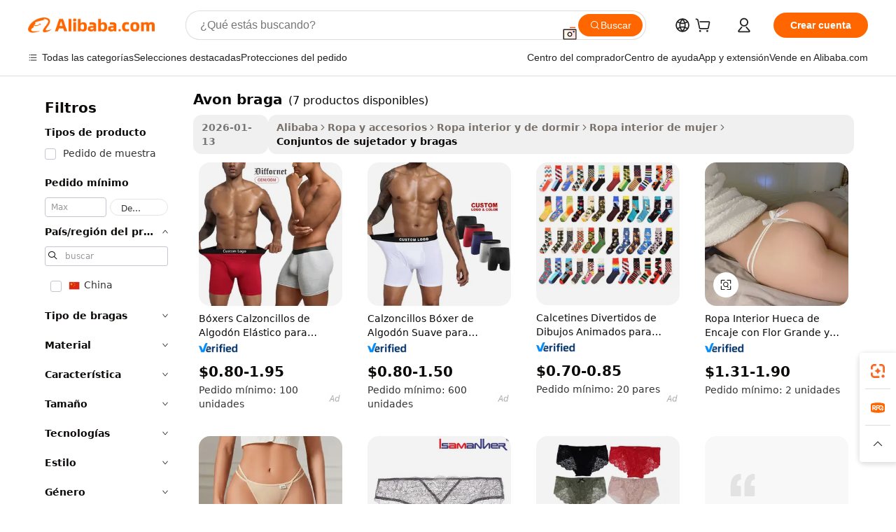

--- FILE ---
content_type: text/html;charset=UTF-8
request_url: https://spanish.alibaba.com/g/bragas-avon.html
body_size: 69824
content:

<!-- screen_content -->

    <!-- tangram:5410 begin-->
    <!-- tangram:529998 begin-->

<!DOCTYPE html>
<html lang="es" dir="ltr">
  <head>
        <script>
      window.__BB = {
        scene: window.__bb_scene || 'traffic-free-goods'
      };
      window.__BB.BB_CWV_IGNORE = {
          lcp_element: ['#icbu-buyer-pc-top-banner'],
          lcp_url: [],
        };
      window._timing = {}
      window._timing.first_start = Date.now();
      window.needLoginInspiration = Boolean(false);
      // 变量用于标记页面首次可见时间
      let firstVisibleTime = null;
      if (typeof document.hidden !== 'undefined') {
        // 页面首次加载时直接统计
        if (!document.hidden) {
          firstVisibleTime = Date.now();
          window.__BB_timex = 1
        } else {
          // 页面不可见时监听 visibilitychange 事件
          document.addEventListener('visibilitychange', () => {
            if (!document.hidden) {
              firstVisibleTime = Date.now();
              window.__BB_timex = firstVisibleTime - window.performance.timing.navigationStart
              window.__BB.firstVisibleTime = window.__BB_timex
              console.log("Page became visible after "+ window.__BB_timex + " ms");
            }
          }, { once: true });  // 确保只触发一次
        }
      } else {
        console.warn('Page Visibility API is not supported in this browser.');
      }
    </script>
        <meta name="data-spm" content="a2700">
        <meta name="aplus-xplug" content="NONE">
        <meta name="aplus-icbu-disable-umid" content="1">
        <meta name="google-translate-customization" content="9de59014edaf3b99-22e1cf3b5ca21786-g00bb439a5e9e5f8f-f">
    <meta name="yandex-verification" content="25a76ba8e4443bb3" />
    <meta name="msvalidate.01" content="E3FBF0E89B724C30844BF17C59608E8F" />
    <meta name="viewport" content="width=device-width, initial-scale=1.0, maximum-scale=5.0, user-scalable=yes">
        <link rel="preconnect" href="https://s.alicdn.com/" crossorigin>
    <link rel="dns-prefetch" href="https://s.alicdn.com">
                        <link rel="preload" href="" as="image">
        <link rel="preload" href="https://s.alicdn.com/@g/alilog/??aplus_plugin_icbufront/index.js,mlog/aplus_v2.js" as="script">
        <link rel="preload" href="https://s.alicdn.com/@img/imgextra/i2/O1CN0153JdbU26g4bILVOyC_!!6000000007690-2-tps-418-58.png" as="image">
        <script>
            window.__APLUS_ABRATE__ = {
        perf_group: 'control',
        scene: "traffic-free-goods",
      };
    </script>
    <meta name="aplus-mmstat-timeout" content="15000">
        <meta content="text/html; charset=utf-8" http-equiv="Content-Type">
          <title>Comodidad con Estilo: Juegos de avon braga para Compradores Empresariales</title>
      <meta name="keywords" content="avon skin care,avon little black dress perfume,braga invisible">
      <meta name="description" content="Encuentra avon braga, que ofrece lujo y comodidad para usar durante todo el día. Crea una sofisticada colección de ropa interior que fusiona la máxima comodidad con diseños elegantes.">
            <meta name="pagetiming-rate" content="9">
      <meta name="pagetiming-resource-rate" content="4">
                    <link rel="canonical" href="https://spanish.alibaba.com/g/bragas-avon.html">
                              <link rel="alternate" hreflang="fr" href="https://french.alibaba.com/g/bragas-avon.html">
                  <link rel="alternate" hreflang="de" href="https://german.alibaba.com/g/bragas-avon.html">
                  <link rel="alternate" hreflang="pt" href="https://portuguese.alibaba.com/g/bragas-avon.html">
                  <link rel="alternate" hreflang="it" href="https://italian.alibaba.com/g/bragas-avon.html">
                  <link rel="alternate" hreflang="es" href="https://spanish.alibaba.com/g/bragas-avon.html">
                  <link rel="alternate" hreflang="ru" href="https://russian.alibaba.com/g/bragas-avon.html">
                  <link rel="alternate" hreflang="ko" href="https://korean.alibaba.com/g/bragas-avon.html">
                  <link rel="alternate" hreflang="ar" href="https://arabic.alibaba.com/g/bragas-avon.html">
                  <link rel="alternate" hreflang="ja" href="https://japanese.alibaba.com/g/bragas-avon.html">
                  <link rel="alternate" hreflang="tr" href="https://turkish.alibaba.com/g/bragas-avon.html">
                  <link rel="alternate" hreflang="th" href="https://thai.alibaba.com/g/bragas-avon.html">
                  <link rel="alternate" hreflang="vi" href="https://vietnamese.alibaba.com/g/bragas-avon.html">
                  <link rel="alternate" hreflang="nl" href="https://dutch.alibaba.com/g/bragas-avon.html">
                  <link rel="alternate" hreflang="he" href="https://hebrew.alibaba.com/g/bragas-avon.html">
                  <link rel="alternate" hreflang="id" href="https://indonesian.alibaba.com/g/bragas-avon.html">
                  <link rel="alternate" hreflang="hi" href="https://hindi.alibaba.com/g/bragas-avon.html">
                  <link rel="alternate" hreflang="en" href="https://www.alibaba.com/showroom/bragas-avon.html">
                  <link rel="alternate" hreflang="zh" href="https://chinese.alibaba.com/g/bragas-avon.html">
                  <link rel="alternate" hreflang="x-default" href="https://www.alibaba.com/showroom/bragas-avon.html">
                                        <script>
      // Aplus 配置自动打点
      var queue = window.goldlog_queue || (window.goldlog_queue = []);
      var tags = ["button", "a", "div", "span", "i", "svg", "input", "li", "tr"];
      queue.push(
        {
          action: 'goldlog.appendMetaInfo',
          arguments: [
            'aplus-auto-exp',
            [
              {
                logkey: '/sc.ug_msite.new_product_exp',
                cssSelector: '[data-spm-exp]',
                props: ["data-spm-exp"],
              },
              {
                logkey: '/sc.ug_pc.seolist_product_exp',
                cssSelector: '.traffic-card-gallery',
                props: ["data-spm-exp"],
              }
            ]
          ]
        }
      )
      queue.push({
        action: 'goldlog.setMetaInfo',
        arguments: ['aplus-auto-clk', JSON.stringify(tags.map(tag =>({
          "logkey": "/sc.ug_msite.new_product_clk",
          tag,
          "filter": "data-spm-clk",
          "props": ["data-spm-clk"]
        })))],
      });
    </script>
  </head>
  <div id="icbu-header"><div id="the-new-header" data-version="4.4.0" data-tnh-auto-exp="tnh-expose" data-scenes="search-products" style="position: relative;background-color: #fff;border-bottom: 1px solid #ddd;box-sizing: border-box; font-family:Inter,SF Pro Text,Roboto,Helvetica Neue,Helvetica,Tahoma,Arial,PingFang SC,Microsoft YaHei;"><div style="display: flex;align-items:center;height: 72px;min-width: 1200px;max-width: 1580px;margin: 0 auto;padding: 0 40px;box-sizing: border-box;"><img style="height: 29px; width: 209px;" src="https://s.alicdn.com/@img/imgextra/i2/O1CN0153JdbU26g4bILVOyC_!!6000000007690-2-tps-418-58.png" alt="" /></div><div style="min-width: 1200px;max-width: 1580px;margin: 0 auto;overflow: hidden;font-size: 14px;display: flex;justify-content: space-between;padding: 0 40px;box-sizing: border-box;"><div style="display: flex; align-items: center; justify-content: space-between"><div style="position: relative; height: 36px; padding: 0 28px 0 20px">All categories</div><div style="position: relative; height: 36px; padding-right: 28px">Featured selections</div><div style="position: relative; height: 36px">Trade Assurance</div></div><div style="display: flex; align-items: center; justify-content: space-between"><div style="position: relative; height: 36px; padding-right: 28px">Buyer Central</div><div style="position: relative; height: 36px; padding-right: 28px">Help Center</div><div style="position: relative; height: 36px; padding-right: 28px">Get the app</div><div style="position: relative; height: 36px">Become a supplier</div></div></div></div></div></div>
  <body data-spm="7724857" style="min-height: calc(100vh + 1px)"><script 
id="beacon-aplus"   
src="//s.alicdn.com/@g/alilog/??aplus_plugin_icbufront/index.js,mlog/aplus_v2.js"
exparams="aplus=async&userid=&aplus&ali_beacon_id=&ali_apache_id=&ali_apache_track=&ali_apache_tracktmp=&eagleeye_traceid=2101c18217690294643355909e1123&ip=3%2e135%2e200%2e247&dmtrack_c={ali%5fresin%5ftrace%3dse%5frst%3dnull%7csp%5fviewtype%3dY%7cset%3d3%7cser%3d1007%7cpageId%3d0ec64443b8b6463d86e212bb3962b96b%7cm%5fpageid%3dnull%7cpvmi%3da3c39eca52194ce0801a0f7319eff368%7csek%5fsepd%3davon%2bbraga%7csek%3dbragas%2bavon%7cse%5fpn%3d1%7cp4pid%3d7646d7c0%2d0998%2d422c%2da669%2d4cdc02eb108d%7csclkid%3dnull%7cforecast%5fpost%5fcate%3dnull%7cseo%5fnew%5fuser%5fflag%3dfalse%7ccategoryId%3d127694038%7cseo%5fsearch%5fmodel%5fupgrade%5fv2%3d2025070801%7cseo%5fmodule%5fcard%5f20240624%3d202406242%7clong%5ftext%5fgoogle%5ftranslate%5fv2%3d2407142%7cseo%5fcontent%5ftd%5fbottom%5ftext%5fupdate%5fkey%3d2025070801%7cseo%5fsearch%5fmodel%5fupgrade%5fv3%3d2025072201%7cseo%5fsearch%5fmodel%5fmulti%5fupgrade%5fv3%3d2025081101%7cdamo%5falt%5freplace%3dnull%7cwap%5fcross%3d2007659%7cwap%5fcs%5faction%3d2005494%7cAPP%5fVisitor%5fActive%3d26704%7cseo%5fshowroom%5fgoods%5fmix%3d2005244%7cseo%5fdefault%5fcached%5flong%5ftext%5ffrom%5fnew%5fkeyword%5fstep%3d2024122502%7cshowroom%5fgeneral%5ftemplate%3d2005292%7cshowroom%5freview%3d20230308%7cwap%5fcs%5ftext%3dnull%7cstructured%5fdata%3d2025052702%7cseo%5fmulti%5fstyle%5ftext%5fupdate%3d2511181%7cpc%5fnew%5fheader%3dnull%7cseo%5fmeta%5fcate%5ftemplate%5fv1%3d2025042401%7cseo%5fmeta%5ftd%5fsearch%5fkeyword%5fstep%5fv1%3d2025040999%7cshowroom%5fft%5flong%5ftext%5fbaks%3d80802%7cAPP%5fGrowing%5fBuyer%5fHigh%5fIntent%5fActive%3d25488%7cshowroom%5fpc%5fv2019%3d2104%7cAPP%5fProspecting%5fBuyer%3d26712%7ccache%5fcontrol%3dnull%7cAPP%5fChurned%5fCore%5fBuyer%3d25463%7cseo%5fdefault%5fcached%5flong%5ftext%5fstep%3d24110802%7camp%5flighthouse%5fscore%5fimage%3d19657%7cseo%5fft%5ftranslate%5fgemini%3d25012003%7cwap%5fnode%5fssr%3d2015725%7cdataphant%5fopen%3d27030%7clongtext%5fmulti%5fstyle%5fexpand%5frussian%3d2510141%7cseo%5flongtext%5fgoogle%5fdata%5fsection%3d25021702%7cindustry%5fpopular%5ffloor%3dnull%7cwap%5fad%5fgoods%5fproduct%5finterval%3dnull%7cseo%5fgoods%5fbootom%5fwholesale%5flink%3d2486162%7cseo%5fmiddle%5fwholesale%5flink%3d2486164%7cseo%5fkeyword%5faatest%3d12%7cft%5flong%5ftext%5fenpand%5fstep2%3d121602%7cseo%5fft%5flongtext%5fexpand%5fstep3%3d25012102%7cseo%5fwap%5fheadercard%3d2006288%7cAPP%5fChurned%5fInactive%5fVisitor%3d25497%7cAPP%5fGrowing%5fBuyer%5fHigh%5fIntent%5fInactive%3d25484%7cseo%5fmeta%5ftd%5fmulti%5fkey%3d2025061801%7ctop%5frecommend%5f20250120%3d202501201%7clongtext%5fmulti%5fstyle%5fexpand%5ffrench%5fcopy%3d25091802%7clongtext%5fmulti%5fstyle%5fexpand%5ffrench%5fcopy%5fcopy%3d25092502%7clong%5ftext%5fpaa%3d220831%7cseo%5ffloor%5fexp%3dnull%7cseo%5fshowroom%5falgo%5flink%3d17764%7cseo%5fmeta%5ftd%5faib%5fgeneral%5fkey%3d2025091901%7ccountry%5findustry%3d202311033%7cshowroom%5fft%5flong%5ftext%5fenpand%5fstep1%3d101102%7cseo%5fshowroom%5fnorel%3dnull%7cplp%5fstyle%5f25%5fpc%3d202505222%7cseo%5fggs%5flayer%3d10010%7cquery%5fmutil%5flang%5ftranslate%3d2025060300%7cAPP%5fChurned%5fBuyer%3d25468%7cstream%5frender%5fperf%5fopt%3d2309181%7cwap%5fgoods%3d2007383%7cseo%5fshowroom%5fsimilar%5f20240614%3d202406142%7cchinese%5fopen%3d6307%7cquery%5fgpt%5ftranslate%3d20240820%7cad%5fproduct%5finterval%3dnull%7camp%5fto%5fpwa%3d2007359%7cplp%5faib%5fmulti%5fai%5fmeta%3d20250401%7cwap%5fsupplier%5fcontent%3dnull%7cpc%5ffree%5frefactoring%3d20220315%7cAPP%5fGrowing%5fBuyer%5fInactive%3d25476%7csso%5foem%5ffloor%3dnull%7cseo%5fpc%5fnew%5fview%5f20240807%3d202408072%7cseo%5fbottom%5ftext%5fentity%5fkey%5fcopy%3d2025062400%7cstream%5frender%3d433763%7cseo%5fmodule%5fcard%5f20240424%3d202404241%7cseo%5ftitle%5freplace%5f20191226%3d5841%7clongtext%5fmulti%5fstyle%5fexpand%3d25090802%7cgoogleweblight%3d6516%7clighthouse%5fbase64%3dnull%7cAPP%5fProspecting%5fBuyer%5fActive%3d26719%7cad%5fgoods%5fproduct%5finterval%3dnull%7cseo%5fbottom%5fdeep%5fextend%5fkw%5fkey%3d2025071101%7clongtext%5fmulti%5fstyle%5fexpand%5fturkish%3d25102801%7cilink%5fuv%3d20240911%7cwap%5flist%5fwakeup%3d2005832%7ctpp%5fcrosslink%5fpc%3d20205311%7cseo%5ftop%5fbooth%3d18501%7cAPP%5fGrowing%5fBuyer%5fLess%5fActive%3d25472%7cseo%5fsearch%5fmodel%5fupgrade%5frank%3d2025092401%7cgoodslayer%3d7977%7cft%5flong%5ftext%5ftranslate%5fexpand%5fstep1%3d24110802%7cseo%5fheaderstyle%5ftraffic%5fkey%5fv1%3d2025072100%7ccrosslink%5fswitch%3d2008141%7cp4p%5foutline%3d20240328%7cseo%5fmeta%5ftd%5faib%5fv2%5fkey%3d2025091801%7crts%5fmulti%3d2008404%7cseo%5fad%5foptimization%5fkey%5fv2%3d2025072301%7cAPP%5fVisitor%5fLess%5fActive%3d26698%7cseo%5fsearch%5franker%5fid%3d2025112401%7cplp%5fstyle%5f25%3d202505192%7ccdn%5fvm%3d2007368%7cwap%5fad%5fproduct%5finterval%3dnull%7cseo%5fsearch%5fmodel%5fmulti%5fupgrade%5frank%3d2025092401%7cpc%5fcard%5fshare%3d2025081201%7cAPP%5fGrowing%5fBuyer%5fHigh%5fIntent%5fLess%5fActive%3d25480%7cgoods%5ftitle%5fsubstitute%3d9617%7cwap%5fscreen%5fexp%3d2025081400%7creact%5fheader%5ftest%3d202502182%7cpc%5fcs%5fcolor%3d2005788%7cshowroom%5fft%5flong%5ftext%5ftest%3d72502%7cone%5ftap%5flogin%5fABTest%3d202308153%7cseo%5fhyh%5fshow%5ftags%3dnull%7cplp%5fstructured%5fdata%3d2508182%7cguide%5fdelete%3d2008526%7cseo%5findustry%5ftemplate%3dnull%7cseo%5fmeta%5ftd%5fmulti%5fes%5fkey%3d2025073101%7cseo%5fshowroom%5fdata%5fmix%3d19888%7csso%5ftop%5franking%5ffloor%3d20031%7cseo%5ftd%5fdeep%5fupgrade%5fkey%5fv3%3d2025081101%7cwap%5fue%5fone%3d2025111401%7cshowroom%5fto%5frts%5flink%3d2008480%7ccountrysearch%5ftest%3dnull%7cseo%5fplp%5fdate%5fv2%3d2025102702%7cchannel%5famp%5fto%5fpwa%3d2008435%7cseo%5fmulti%5fstyles%5flong%5ftext%3d2503172%7cseo%5fmeta%5ftext%5fmutli%5fcate%5ftemplate%5fv1%3d2025080801%7cseo%5fdefault%5fcached%5fmutil%5flong%5ftext%5fstep%3d24110436%7cseo%5faction%5fpoint%5ftype%3d22823%7cseo%5faib%5ftd%5flaunch%5f20240828%5fcopy%3d202408282%7cseo%5fshowroom%5fwholesale%5flink%3dnull%7cseo%5fperf%5fimprove%3d2023999%7cseo%5fwap%5flist%5fbounce%5f01%3d2063%7cseo%5fwap%5flist%5fbounce%5f02%3d2128%7cAPP%5fGrowing%5fBuyer%5fActive%3d25492%7cvideolayer%3dnull%7cvideo%5fplay%3dnull%7cAPP%5fChurned%5fMember%5fInactive%3d25501%7cseo%5fgoogle%5fnew%5fstruct%3d438326%7cicbu%5falgo%5fp4p%5fseo%5fad%3d2025072301%7ctpp%5ftrace%3dseoKeyword%2dseoKeyword%5fv3%2dproduct%2dPRODUCT%5fFAIL}&pageid=0387c8f72101c81c1769029464&hn=ensearchweb033001200028%2erg%2dus%2deast%2eus44&asid=AQAAAABYP3FpzlMSMQAAAABp16ENVC3CfQ==&treq=&tres=" async>
</script>
                        <!-- tangram:7430 begin-->
 <style>
   .traffic-card-gallery {display: flex;position: relative;flex-direction: column;justify-content: flex-start;border-radius: 0.5rem;background-color: #fff;padding: 0.5rem 0.5rem 1rem;overflow: hidden;font-size: 0.75rem;line-height: 1rem;}
   .product-price {
     b {
       font-size: 22px;
     }
   }
 </style>
<!-- tangram:7430 end-->
            <style>.component-left-filter-callback{display:flex;position:relative;margin-top:10px;height:1200px}.component-left-filter-callback img{width:200px}.component-left-filter-callback i{position:absolute;top:5%;left:50%}.related-search-wrapper{padding:.5rem;--tw-bg-opacity: 1;background-color:#fff;background-color:rgba(255,255,255,var(--tw-bg-opacity, 1));border-width:1px;border-color:var(--input)}.related-search-wrapper .related-search-box{margin:12px 16px}.related-search-wrapper .related-search-box .related-search-title{display:inline;float:start;color:#666;word-wrap:break-word;margin-right:12px;width:13%}.related-search-wrapper .related-search-box .related-search-content{display:flex;flex-wrap:wrap}.related-search-wrapper .related-search-box .related-search-content .related-search-link{margin-right:12px;width:23%;overflow:hidden;color:#666;text-overflow:ellipsis;white-space:nowrap}.product-title img{margin-right:.5rem;display:inline-block;height:1rem;vertical-align:sub}.product-price b{font-size:22px}.similar-icon{position:absolute;bottom:12px;z-index:2;right:12px}.rfq-card{display:inline-block;position:relative;box-sizing:border-box;margin-bottom:36px}.rfq-card .rfq-card-content{display:flex;position:relative;flex-direction:column;align-items:flex-start;background-size:cover;background-color:#fff;padding:12px;width:100%;height:100%}.rfq-card .rfq-card-content .rfq-card-icon{margin-top:50px}.rfq-card .rfq-card-content .rfq-card-icon img{width:45px}.rfq-card .rfq-card-content .rfq-card-top-title{margin-top:14px;color:#222;font-weight:400;font-size:16px}.rfq-card .rfq-card-content .rfq-card-title{margin-top:24px;color:#333;font-weight:800;font-size:20px}.rfq-card .rfq-card-content .rfq-card-input-box{margin-top:24px;width:100%}.rfq-card .rfq-card-content .rfq-card-input-box textarea{box-sizing:border-box;border:1px solid #ddd;border-radius:4px;background-color:#fff;padding:9px 12px;width:100%;height:88px;resize:none;color:#666;font-weight:400;font-size:13px;font-family:inherit}.rfq-card .rfq-card-content .rfq-card-button{margin-top:24px;border:1px solid #666;border-radius:16px;background-color:#fff;width:67%;color:#000;font-weight:700;font-size:14px;line-height:30px;text-align:center}[data-modulename^=ProductList-] div{contain-intrinsic-size:auto 500px}.traffic-card-gallery:hover{--tw-shadow: 0px 2px 6px 2px rgba(0,0,0,.12157);--tw-shadow-colored: 0px 2px 6px 2px var(--tw-shadow-color);box-shadow:0 0 #0000,0 0 #0000,0 2px 6px 2px #0000001f;box-shadow:var(--tw-ring-offset-shadow, 0 0 rgba(0,0,0,0)),var(--tw-ring-shadow, 0 0 rgba(0,0,0,0)),var(--tw-shadow);z-index:10}.traffic-card-gallery{position:relative;display:flex;flex-direction:column;justify-content:flex-start;overflow:hidden;border-radius:.75rem;--tw-bg-opacity: 1;background-color:#fff;background-color:rgba(255,255,255,var(--tw-bg-opacity, 1));padding:.5rem;font-size:.75rem;line-height:1rem}.traffic-card-list{position:relative;display:flex;height:292px;flex-direction:row;justify-content:flex-start;overflow:hidden;border-bottom-width:1px;--tw-bg-opacity: 1;background-color:#fff;background-color:rgba(255,255,255,var(--tw-bg-opacity, 1));padding:1rem;font-size:.75rem;line-height:1rem}.traffic-card-g-industry:hover{--tw-shadow: 0 0 10px rgba(0,0,0,.1);--tw-shadow-colored: 0 0 10px var(--tw-shadow-color);box-shadow:0 0 #0000,0 0 #0000,0 0 10px #0000001a;box-shadow:var(--tw-ring-offset-shadow, 0 0 rgba(0,0,0,0)),var(--tw-ring-shadow, 0 0 rgba(0,0,0,0)),var(--tw-shadow)}.traffic-card-g-industry{position:relative;border-radius:var(--radius);--tw-bg-opacity: 1;background-color:#fff;background-color:rgba(255,255,255,var(--tw-bg-opacity, 1));padding:1.25rem .75rem .75rem;font-size:.875rem;line-height:1.25rem}.module-filter-section-wrapper{max-height:none!important;overflow-x:hidden}*,:before,:after{--tw-border-spacing-x: 0;--tw-border-spacing-y: 0;--tw-translate-x: 0;--tw-translate-y: 0;--tw-rotate: 0;--tw-skew-x: 0;--tw-skew-y: 0;--tw-scale-x: 1;--tw-scale-y: 1;--tw-pan-x: ;--tw-pan-y: ;--tw-pinch-zoom: ;--tw-scroll-snap-strictness: proximity;--tw-gradient-from-position: ;--tw-gradient-via-position: ;--tw-gradient-to-position: ;--tw-ordinal: ;--tw-slashed-zero: ;--tw-numeric-figure: ;--tw-numeric-spacing: ;--tw-numeric-fraction: ;--tw-ring-inset: ;--tw-ring-offset-width: 0px;--tw-ring-offset-color: #fff;--tw-ring-color: rgba(59, 130, 246, .5);--tw-ring-offset-shadow: 0 0 rgba(0,0,0,0);--tw-ring-shadow: 0 0 rgba(0,0,0,0);--tw-shadow: 0 0 rgba(0,0,0,0);--tw-shadow-colored: 0 0 rgba(0,0,0,0);--tw-blur: ;--tw-brightness: ;--tw-contrast: ;--tw-grayscale: ;--tw-hue-rotate: ;--tw-invert: ;--tw-saturate: ;--tw-sepia: ;--tw-drop-shadow: ;--tw-backdrop-blur: ;--tw-backdrop-brightness: ;--tw-backdrop-contrast: ;--tw-backdrop-grayscale: ;--tw-backdrop-hue-rotate: ;--tw-backdrop-invert: ;--tw-backdrop-opacity: ;--tw-backdrop-saturate: ;--tw-backdrop-sepia: ;--tw-contain-size: ;--tw-contain-layout: ;--tw-contain-paint: ;--tw-contain-style: }::backdrop{--tw-border-spacing-x: 0;--tw-border-spacing-y: 0;--tw-translate-x: 0;--tw-translate-y: 0;--tw-rotate: 0;--tw-skew-x: 0;--tw-skew-y: 0;--tw-scale-x: 1;--tw-scale-y: 1;--tw-pan-x: ;--tw-pan-y: ;--tw-pinch-zoom: ;--tw-scroll-snap-strictness: proximity;--tw-gradient-from-position: ;--tw-gradient-via-position: ;--tw-gradient-to-position: ;--tw-ordinal: ;--tw-slashed-zero: ;--tw-numeric-figure: ;--tw-numeric-spacing: ;--tw-numeric-fraction: ;--tw-ring-inset: ;--tw-ring-offset-width: 0px;--tw-ring-offset-color: #fff;--tw-ring-color: rgba(59, 130, 246, .5);--tw-ring-offset-shadow: 0 0 rgba(0,0,0,0);--tw-ring-shadow: 0 0 rgba(0,0,0,0);--tw-shadow: 0 0 rgba(0,0,0,0);--tw-shadow-colored: 0 0 rgba(0,0,0,0);--tw-blur: ;--tw-brightness: ;--tw-contrast: ;--tw-grayscale: ;--tw-hue-rotate: ;--tw-invert: ;--tw-saturate: ;--tw-sepia: ;--tw-drop-shadow: ;--tw-backdrop-blur: ;--tw-backdrop-brightness: ;--tw-backdrop-contrast: ;--tw-backdrop-grayscale: ;--tw-backdrop-hue-rotate: ;--tw-backdrop-invert: ;--tw-backdrop-opacity: ;--tw-backdrop-saturate: ;--tw-backdrop-sepia: ;--tw-contain-size: ;--tw-contain-layout: ;--tw-contain-paint: ;--tw-contain-style: }*,:before,:after{box-sizing:border-box;border-width:0;border-style:solid;border-color:#e5e7eb}:before,:after{--tw-content: ""}html,:host{line-height:1.5;-webkit-text-size-adjust:100%;-moz-tab-size:4;-o-tab-size:4;tab-size:4;font-family:ui-sans-serif,system-ui,-apple-system,Segoe UI,Roboto,Ubuntu,Cantarell,Noto Sans,sans-serif,"Apple Color Emoji","Segoe UI Emoji",Segoe UI Symbol,"Noto Color Emoji";font-feature-settings:normal;font-variation-settings:normal;-webkit-tap-highlight-color:transparent}body{margin:0;line-height:inherit}hr{height:0;color:inherit;border-top-width:1px}abbr:where([title]){text-decoration:underline;-webkit-text-decoration:underline dotted;text-decoration:underline dotted}h1,h2,h3,h4,h5,h6{font-size:inherit;font-weight:inherit}a{color:inherit;text-decoration:inherit}b,strong{font-weight:bolder}code,kbd,samp,pre{font-family:ui-monospace,SFMono-Regular,Menlo,Monaco,Consolas,Liberation Mono,Courier New,monospace;font-feature-settings:normal;font-variation-settings:normal;font-size:1em}small{font-size:80%}sub,sup{font-size:75%;line-height:0;position:relative;vertical-align:baseline}sub{bottom:-.25em}sup{top:-.5em}table{text-indent:0;border-color:inherit;border-collapse:collapse}button,input,optgroup,select,textarea{font-family:inherit;font-feature-settings:inherit;font-variation-settings:inherit;font-size:100%;font-weight:inherit;line-height:inherit;letter-spacing:inherit;color:inherit;margin:0;padding:0}button,select{text-transform:none}button,input:where([type=button]),input:where([type=reset]),input:where([type=submit]){-webkit-appearance:button;background-color:transparent;background-image:none}:-moz-focusring{outline:auto}:-moz-ui-invalid{box-shadow:none}progress{vertical-align:baseline}::-webkit-inner-spin-button,::-webkit-outer-spin-button{height:auto}[type=search]{-webkit-appearance:textfield;outline-offset:-2px}::-webkit-search-decoration{-webkit-appearance:none}::-webkit-file-upload-button{-webkit-appearance:button;font:inherit}summary{display:list-item}blockquote,dl,dd,h1,h2,h3,h4,h5,h6,hr,figure,p,pre{margin:0}fieldset{margin:0;padding:0}legend{padding:0}ol,ul,menu{list-style:none;margin:0;padding:0}dialog{padding:0}textarea{resize:vertical}input::-moz-placeholder,textarea::-moz-placeholder{opacity:1;color:#9ca3af}input::placeholder,textarea::placeholder{opacity:1;color:#9ca3af}button,[role=button]{cursor:pointer}:disabled{cursor:default}img,svg,video,canvas,audio,iframe,embed,object{display:block;vertical-align:middle}img,video{max-width:100%;height:auto}[hidden]:where(:not([hidden=until-found])){display:none}:root{--background: hsl(0, 0%, 100%);--foreground: hsl(20, 14.3%, 4.1%);--card: hsl(0, 0%, 100%);--card-foreground: hsl(20, 14.3%, 4.1%);--popover: hsl(0, 0%, 100%);--popover-foreground: hsl(20, 14.3%, 4.1%);--primary: hsl(24, 100%, 50%);--primary-foreground: hsl(60, 9.1%, 97.8%);--secondary: hsl(60, 4.8%, 95.9%);--secondary-foreground: #333;--muted: hsl(60, 4.8%, 95.9%);--muted-foreground: hsl(25, 5.3%, 44.7%);--accent: hsl(60, 4.8%, 95.9%);--accent-foreground: hsl(24, 9.8%, 10%);--destructive: hsl(0, 84.2%, 60.2%);--destructive-foreground: hsl(60, 9.1%, 97.8%);--border: hsl(20, 5.9%, 90%);--input: hsl(20, 5.9%, 90%);--ring: hsl(24.6, 95%, 53.1%);--radius: 1rem}.dark{--background: hsl(20, 14.3%, 4.1%);--foreground: hsl(60, 9.1%, 97.8%);--card: hsl(20, 14.3%, 4.1%);--card-foreground: hsl(60, 9.1%, 97.8%);--popover: hsl(20, 14.3%, 4.1%);--popover-foreground: hsl(60, 9.1%, 97.8%);--primary: hsl(20.5, 90.2%, 48.2%);--primary-foreground: hsl(60, 9.1%, 97.8%);--secondary: hsl(12, 6.5%, 15.1%);--secondary-foreground: hsl(60, 9.1%, 97.8%);--muted: hsl(12, 6.5%, 15.1%);--muted-foreground: hsl(24, 5.4%, 63.9%);--accent: hsl(12, 6.5%, 15.1%);--accent-foreground: hsl(60, 9.1%, 97.8%);--destructive: hsl(0, 72.2%, 50.6%);--destructive-foreground: hsl(60, 9.1%, 97.8%);--border: hsl(12, 6.5%, 15.1%);--input: hsl(12, 6.5%, 15.1%);--ring: hsl(20.5, 90.2%, 48.2%)}*{border-color:#e7e5e4;border-color:var(--border)}body{background-color:#fff;background-color:var(--background);color:#0c0a09;color:var(--foreground)}.il-sr-only{position:absolute;width:1px;height:1px;padding:0;margin:-1px;overflow:hidden;clip:rect(0,0,0,0);white-space:nowrap;border-width:0}.il-invisible{visibility:hidden}.il-fixed{position:fixed}.il-absolute{position:absolute}.il-relative{position:relative}.il-sticky{position:sticky}.il-inset-0{inset:0}.il--bottom-12{bottom:-3rem}.il--top-12{top:-3rem}.il-bottom-0{bottom:0}.il-bottom-2{bottom:.5rem}.il-bottom-3{bottom:.75rem}.il-bottom-4{bottom:1rem}.il-end-0{right:0}.il-end-2{right:.5rem}.il-end-3{right:.75rem}.il-end-4{right:1rem}.il-left-0{left:0}.il-left-3{left:.75rem}.il-right-0{right:0}.il-right-2{right:.5rem}.il-right-3{right:.75rem}.il-start-0{left:0}.il-start-1\/2{left:50%}.il-start-2{left:.5rem}.il-start-3{left:.75rem}.il-start-\[50\%\]{left:50%}.il-top-0{top:0}.il-top-1\/2{top:50%}.il-top-16{top:4rem}.il-top-4{top:1rem}.il-top-\[50\%\]{top:50%}.il-z-10{z-index:10}.il-z-50{z-index:50}.il-z-\[9999\]{z-index:9999}.il-col-span-4{grid-column:span 4 / span 4}.il-m-0{margin:0}.il-m-3{margin:.75rem}.il-m-auto{margin:auto}.il-mx-auto{margin-left:auto;margin-right:auto}.il-my-3{margin-top:.75rem;margin-bottom:.75rem}.il-my-5{margin-top:1.25rem;margin-bottom:1.25rem}.il-my-auto{margin-top:auto;margin-bottom:auto}.\!il-mb-4{margin-bottom:1rem!important}.il--mt-4{margin-top:-1rem}.il-mb-0{margin-bottom:0}.il-mb-1{margin-bottom:.25rem}.il-mb-2{margin-bottom:.5rem}.il-mb-3{margin-bottom:.75rem}.il-mb-4{margin-bottom:1rem}.il-mb-5{margin-bottom:1.25rem}.il-mb-6{margin-bottom:1.5rem}.il-mb-8{margin-bottom:2rem}.il-mb-\[-0\.75rem\]{margin-bottom:-.75rem}.il-mb-\[0\.125rem\]{margin-bottom:.125rem}.il-me-1{margin-right:.25rem}.il-me-2{margin-right:.5rem}.il-me-3{margin-right:.75rem}.il-me-auto{margin-right:auto}.il-mr-1{margin-right:.25rem}.il-mr-2{margin-right:.5rem}.il-ms-1{margin-left:.25rem}.il-ms-4{margin-left:1rem}.il-ms-5{margin-left:1.25rem}.il-ms-8{margin-left:2rem}.il-ms-\[\.375rem\]{margin-left:.375rem}.il-ms-auto{margin-left:auto}.il-mt-0{margin-top:0}.il-mt-0\.5{margin-top:.125rem}.il-mt-1{margin-top:.25rem}.il-mt-2{margin-top:.5rem}.il-mt-3{margin-top:.75rem}.il-mt-4{margin-top:1rem}.il-mt-6{margin-top:1.5rem}.il-line-clamp-1{overflow:hidden;display:-webkit-box;-webkit-box-orient:vertical;-webkit-line-clamp:1}.il-line-clamp-2{overflow:hidden;display:-webkit-box;-webkit-box-orient:vertical;-webkit-line-clamp:2}.il-line-clamp-6{overflow:hidden;display:-webkit-box;-webkit-box-orient:vertical;-webkit-line-clamp:6}.il-inline-block{display:inline-block}.il-inline{display:inline}.il-flex{display:flex}.il-inline-flex{display:inline-flex}.il-grid{display:grid}.il-aspect-square{aspect-ratio:1 / 1}.il-size-5{width:1.25rem;height:1.25rem}.il-h-1{height:.25rem}.il-h-10{height:2.5rem}.il-h-11{height:2.75rem}.il-h-20{height:5rem}.il-h-24{height:6rem}.il-h-3\.5{height:.875rem}.il-h-4{height:1rem}.il-h-40{height:10rem}.il-h-6{height:1.5rem}.il-h-8{height:2rem}.il-h-9{height:2.25rem}.il-h-\[150px\]{height:150px}.il-h-\[152px\]{height:152px}.il-h-\[18\.25rem\]{height:18.25rem}.il-h-\[292px\]{height:292px}.il-h-\[600px\]{height:600px}.il-h-auto{height:auto}.il-h-fit{height:-moz-fit-content;height:fit-content}.il-h-full{height:100%}.il-h-screen{height:100vh}.il-max-h-\[100vh\]{max-height:100vh}.il-w-1\/2{width:50%}.il-w-10{width:2.5rem}.il-w-10\/12{width:83.333333%}.il-w-4{width:1rem}.il-w-6{width:1.5rem}.il-w-64{width:16rem}.il-w-7\/12{width:58.333333%}.il-w-72{width:18rem}.il-w-8{width:2rem}.il-w-8\/12{width:66.666667%}.il-w-9{width:2.25rem}.il-w-9\/12{width:75%}.il-w-\[200px\]{width:200px}.il-w-\[84px\]{width:84px}.il-w-fit{width:-moz-fit-content;width:fit-content}.il-w-full{width:100%}.il-w-screen{width:100vw}.il-min-w-0{min-width:0px}.il-min-w-3{min-width:.75rem}.il-min-w-\[1200px\]{min-width:1200px}.il-max-w-\[1000px\]{max-width:1000px}.il-max-w-\[1580px\]{max-width:1580px}.il-max-w-full{max-width:100%}.il-max-w-lg{max-width:32rem}.il-flex-1{flex:1 1 0%}.il-flex-shrink-0,.il-shrink-0{flex-shrink:0}.il-flex-grow-0,.il-grow-0{flex-grow:0}.il-basis-24{flex-basis:6rem}.il-basis-full{flex-basis:100%}.il-origin-\[--radix-tooltip-content-transform-origin\]{transform-origin:var(--radix-tooltip-content-transform-origin)}.il--translate-x-1\/2{--tw-translate-x: -50%;transform:translate(-50%,var(--tw-translate-y)) rotate(var(--tw-rotate)) skew(var(--tw-skew-x)) skewY(var(--tw-skew-y)) scaleX(var(--tw-scale-x)) scaleY(var(--tw-scale-y));transform:translate(var(--tw-translate-x),var(--tw-translate-y)) rotate(var(--tw-rotate)) skew(var(--tw-skew-x)) skewY(var(--tw-skew-y)) scaleX(var(--tw-scale-x)) scaleY(var(--tw-scale-y))}.il--translate-y-1\/2{--tw-translate-y: -50%;transform:translate(var(--tw-translate-x),-50%) rotate(var(--tw-rotate)) skew(var(--tw-skew-x)) skewY(var(--tw-skew-y)) scaleX(var(--tw-scale-x)) scaleY(var(--tw-scale-y));transform:translate(var(--tw-translate-x),var(--tw-translate-y)) rotate(var(--tw-rotate)) skew(var(--tw-skew-x)) skewY(var(--tw-skew-y)) scaleX(var(--tw-scale-x)) scaleY(var(--tw-scale-y))}.il-translate-x-\[-50\%\]{--tw-translate-x: -50%;transform:translate(-50%,var(--tw-translate-y)) rotate(var(--tw-rotate)) skew(var(--tw-skew-x)) skewY(var(--tw-skew-y)) scaleX(var(--tw-scale-x)) scaleY(var(--tw-scale-y));transform:translate(var(--tw-translate-x),var(--tw-translate-y)) rotate(var(--tw-rotate)) skew(var(--tw-skew-x)) skewY(var(--tw-skew-y)) scaleX(var(--tw-scale-x)) scaleY(var(--tw-scale-y))}.il-translate-y-\[-50\%\]{--tw-translate-y: -50%;transform:translate(var(--tw-translate-x),-50%) rotate(var(--tw-rotate)) skew(var(--tw-skew-x)) skewY(var(--tw-skew-y)) scaleX(var(--tw-scale-x)) scaleY(var(--tw-scale-y));transform:translate(var(--tw-translate-x),var(--tw-translate-y)) rotate(var(--tw-rotate)) skew(var(--tw-skew-x)) skewY(var(--tw-skew-y)) scaleX(var(--tw-scale-x)) scaleY(var(--tw-scale-y))}.il-rotate-90{--tw-rotate: 90deg;transform:translate(var(--tw-translate-x),var(--tw-translate-y)) rotate(90deg) skew(var(--tw-skew-x)) skewY(var(--tw-skew-y)) scaleX(var(--tw-scale-x)) scaleY(var(--tw-scale-y));transform:translate(var(--tw-translate-x),var(--tw-translate-y)) rotate(var(--tw-rotate)) skew(var(--tw-skew-x)) skewY(var(--tw-skew-y)) scaleX(var(--tw-scale-x)) scaleY(var(--tw-scale-y))}@keyframes il-pulse{50%{opacity:.5}}.il-animate-pulse{animation:il-pulse 2s cubic-bezier(.4,0,.6,1) infinite}@keyframes il-spin{to{transform:rotate(360deg)}}.il-animate-spin{animation:il-spin 1s linear infinite}.il-cursor-pointer{cursor:pointer}.il-list-disc{list-style-type:disc}.il-grid-cols-2{grid-template-columns:repeat(2,minmax(0,1fr))}.il-grid-cols-4{grid-template-columns:repeat(4,minmax(0,1fr))}.il-flex-row{flex-direction:row}.il-flex-col{flex-direction:column}.il-flex-col-reverse{flex-direction:column-reverse}.il-flex-wrap{flex-wrap:wrap}.il-flex-nowrap{flex-wrap:nowrap}.il-items-start{align-items:flex-start}.il-items-center{align-items:center}.il-items-baseline{align-items:baseline}.il-justify-start{justify-content:flex-start}.il-justify-end{justify-content:flex-end}.il-justify-center{justify-content:center}.il-justify-between{justify-content:space-between}.il-gap-1{gap:.25rem}.il-gap-1\.5{gap:.375rem}.il-gap-10{gap:2.5rem}.il-gap-2{gap:.5rem}.il-gap-3{gap:.75rem}.il-gap-4{gap:1rem}.il-gap-8{gap:2rem}.il-gap-\[\.0938rem\]{gap:.0938rem}.il-gap-\[\.375rem\]{gap:.375rem}.il-gap-\[0\.125rem\]{gap:.125rem}.\!il-gap-x-5{-moz-column-gap:1.25rem!important;column-gap:1.25rem!important}.\!il-gap-y-5{row-gap:1.25rem!important}.il-space-y-1\.5>:not([hidden])~:not([hidden]){--tw-space-y-reverse: 0;margin-top:calc(.375rem * (1 - var(--tw-space-y-reverse)));margin-top:.375rem;margin-top:calc(.375rem * calc(1 - var(--tw-space-y-reverse)));margin-bottom:0rem;margin-bottom:calc(.375rem * var(--tw-space-y-reverse))}.il-space-y-4>:not([hidden])~:not([hidden]){--tw-space-y-reverse: 0;margin-top:calc(1rem * (1 - var(--tw-space-y-reverse)));margin-top:1rem;margin-top:calc(1rem * calc(1 - var(--tw-space-y-reverse)));margin-bottom:0rem;margin-bottom:calc(1rem * var(--tw-space-y-reverse))}.il-overflow-hidden{overflow:hidden}.il-overflow-y-auto{overflow-y:auto}.il-overflow-y-scroll{overflow-y:scroll}.il-truncate{overflow:hidden;text-overflow:ellipsis;white-space:nowrap}.il-text-ellipsis{text-overflow:ellipsis}.il-whitespace-normal{white-space:normal}.il-whitespace-nowrap{white-space:nowrap}.il-break-normal{word-wrap:normal;word-break:normal}.il-break-words{word-wrap:break-word}.il-break-all{word-break:break-all}.il-rounded{border-radius:.25rem}.il-rounded-2xl{border-radius:1rem}.il-rounded-\[0\.5rem\]{border-radius:.5rem}.il-rounded-\[1\.25rem\]{border-radius:1.25rem}.il-rounded-full{border-radius:9999px}.il-rounded-lg{border-radius:1rem;border-radius:var(--radius)}.il-rounded-md{border-radius:calc(1rem - 2px);border-radius:calc(var(--radius) - 2px)}.il-rounded-sm{border-radius:calc(1rem - 4px);border-radius:calc(var(--radius) - 4px)}.il-rounded-xl{border-radius:.75rem}.il-border,.il-border-\[1px\]{border-width:1px}.il-border-b,.il-border-b-\[1px\]{border-bottom-width:1px}.il-border-solid{border-style:solid}.il-border-none{border-style:none}.il-border-\[\#222\]{--tw-border-opacity: 1;border-color:#222;border-color:rgba(34,34,34,var(--tw-border-opacity, 1))}.il-border-\[\#DDD\]{--tw-border-opacity: 1;border-color:#ddd;border-color:rgba(221,221,221,var(--tw-border-opacity, 1))}.il-border-foreground{border-color:#0c0a09;border-color:var(--foreground)}.il-border-input{border-color:#e7e5e4;border-color:var(--input)}.il-bg-\[\#F8F8F8\]{--tw-bg-opacity: 1;background-color:#f8f8f8;background-color:rgba(248,248,248,var(--tw-bg-opacity, 1))}.il-bg-\[\#d9d9d963\]{background-color:#d9d9d963}.il-bg-accent{background-color:#f5f5f4;background-color:var(--accent)}.il-bg-background{background-color:#fff;background-color:var(--background)}.il-bg-black{--tw-bg-opacity: 1;background-color:#000;background-color:rgba(0,0,0,var(--tw-bg-opacity, 1))}.il-bg-black\/80{background-color:#000c}.il-bg-destructive{background-color:#ef4444;background-color:var(--destructive)}.il-bg-gray-300{--tw-bg-opacity: 1;background-color:#d1d5db;background-color:rgba(209,213,219,var(--tw-bg-opacity, 1))}.il-bg-muted{background-color:#f5f5f4;background-color:var(--muted)}.il-bg-orange-500{--tw-bg-opacity: 1;background-color:#f97316;background-color:rgba(249,115,22,var(--tw-bg-opacity, 1))}.il-bg-popover{background-color:#fff;background-color:var(--popover)}.il-bg-primary{background-color:#f60;background-color:var(--primary)}.il-bg-secondary{background-color:#f5f5f4;background-color:var(--secondary)}.il-bg-transparent{background-color:transparent}.il-bg-white{--tw-bg-opacity: 1;background-color:#fff;background-color:rgba(255,255,255,var(--tw-bg-opacity, 1))}.il-bg-opacity-80{--tw-bg-opacity: .8}.il-bg-cover{background-size:cover}.il-bg-no-repeat{background-repeat:no-repeat}.il-fill-black{fill:#000}.il-object-cover{-o-object-fit:cover;object-fit:cover}.il-p-0{padding:0}.il-p-1{padding:.25rem}.il-p-2{padding:.5rem}.il-p-3{padding:.75rem}.il-p-4{padding:1rem}.il-p-5{padding:1.25rem}.il-p-6{padding:1.5rem}.il-px-2{padding-left:.5rem;padding-right:.5rem}.il-px-3{padding-left:.75rem;padding-right:.75rem}.il-py-0\.5{padding-top:.125rem;padding-bottom:.125rem}.il-py-1\.5{padding-top:.375rem;padding-bottom:.375rem}.il-py-10{padding-top:2.5rem;padding-bottom:2.5rem}.il-py-2{padding-top:.5rem;padding-bottom:.5rem}.il-py-3{padding-top:.75rem;padding-bottom:.75rem}.il-pb-0{padding-bottom:0}.il-pb-3{padding-bottom:.75rem}.il-pb-4{padding-bottom:1rem}.il-pb-8{padding-bottom:2rem}.il-pe-0{padding-right:0}.il-pe-2{padding-right:.5rem}.il-pe-3{padding-right:.75rem}.il-pe-4{padding-right:1rem}.il-pe-6{padding-right:1.5rem}.il-pe-8{padding-right:2rem}.il-pe-\[12px\]{padding-right:12px}.il-pe-\[3\.25rem\]{padding-right:3.25rem}.il-pl-4{padding-left:1rem}.il-ps-0{padding-left:0}.il-ps-2{padding-left:.5rem}.il-ps-3{padding-left:.75rem}.il-ps-4{padding-left:1rem}.il-ps-6{padding-left:1.5rem}.il-ps-8{padding-left:2rem}.il-ps-\[12px\]{padding-left:12px}.il-ps-\[3\.25rem\]{padding-left:3.25rem}.il-pt-10{padding-top:2.5rem}.il-pt-4{padding-top:1rem}.il-pt-5{padding-top:1.25rem}.il-pt-6{padding-top:1.5rem}.il-pt-7{padding-top:1.75rem}.il-text-center{text-align:center}.il-text-start{text-align:left}.il-text-2xl{font-size:1.5rem;line-height:2rem}.il-text-base{font-size:1rem;line-height:1.5rem}.il-text-lg{font-size:1.125rem;line-height:1.75rem}.il-text-sm{font-size:.875rem;line-height:1.25rem}.il-text-xl{font-size:1.25rem;line-height:1.75rem}.il-text-xs{font-size:.75rem;line-height:1rem}.il-font-\[600\]{font-weight:600}.il-font-bold{font-weight:700}.il-font-medium{font-weight:500}.il-font-normal{font-weight:400}.il-font-semibold{font-weight:600}.il-leading-3{line-height:.75rem}.il-leading-4{line-height:1rem}.il-leading-\[1\.43\]{line-height:1.43}.il-leading-\[18px\]{line-height:18px}.il-leading-\[26px\]{line-height:26px}.il-leading-none{line-height:1}.il-tracking-tight{letter-spacing:-.025em}.il-text-\[\#00820D\]{--tw-text-opacity: 1;color:#00820d;color:rgba(0,130,13,var(--tw-text-opacity, 1))}.il-text-\[\#222\]{--tw-text-opacity: 1;color:#222;color:rgba(34,34,34,var(--tw-text-opacity, 1))}.il-text-\[\#444\]{--tw-text-opacity: 1;color:#444;color:rgba(68,68,68,var(--tw-text-opacity, 1))}.il-text-\[\#4B1D1F\]{--tw-text-opacity: 1;color:#4b1d1f;color:rgba(75,29,31,var(--tw-text-opacity, 1))}.il-text-\[\#767676\]{--tw-text-opacity: 1;color:#767676;color:rgba(118,118,118,var(--tw-text-opacity, 1))}.il-text-\[\#D04A0A\]{--tw-text-opacity: 1;color:#d04a0a;color:rgba(208,74,10,var(--tw-text-opacity, 1))}.il-text-\[\#F7421E\]{--tw-text-opacity: 1;color:#f7421e;color:rgba(247,66,30,var(--tw-text-opacity, 1))}.il-text-\[\#FF6600\]{--tw-text-opacity: 1;color:#f60;color:rgba(255,102,0,var(--tw-text-opacity, 1))}.il-text-\[\#f7421e\]{--tw-text-opacity: 1;color:#f7421e;color:rgba(247,66,30,var(--tw-text-opacity, 1))}.il-text-destructive-foreground{color:#fafaf9;color:var(--destructive-foreground)}.il-text-foreground{color:#0c0a09;color:var(--foreground)}.il-text-muted-foreground{color:#78716c;color:var(--muted-foreground)}.il-text-popover-foreground{color:#0c0a09;color:var(--popover-foreground)}.il-text-primary{color:#f60;color:var(--primary)}.il-text-primary-foreground{color:#fafaf9;color:var(--primary-foreground)}.il-text-secondary-foreground{color:#333;color:var(--secondary-foreground)}.il-text-white{--tw-text-opacity: 1;color:#fff;color:rgba(255,255,255,var(--tw-text-opacity, 1))}.il-underline{text-decoration-line:underline}.il-line-through{text-decoration-line:line-through}.il-underline-offset-4{text-underline-offset:4px}.il-opacity-5{opacity:.05}.il-opacity-70{opacity:.7}.il-shadow-\[0_2px_6px_2px_rgba\(0\,0\,0\,0\.12\)\]{--tw-shadow: 0 2px 6px 2px rgba(0,0,0,.12);--tw-shadow-colored: 0 2px 6px 2px var(--tw-shadow-color);box-shadow:0 0 #0000,0 0 #0000,0 2px 6px 2px #0000001f;box-shadow:var(--tw-ring-offset-shadow, 0 0 rgba(0,0,0,0)),var(--tw-ring-shadow, 0 0 rgba(0,0,0,0)),var(--tw-shadow)}.il-shadow-cards{--tw-shadow: 0 0 10px rgba(0,0,0,.1);--tw-shadow-colored: 0 0 10px var(--tw-shadow-color);box-shadow:0 0 #0000,0 0 #0000,0 0 10px #0000001a;box-shadow:var(--tw-ring-offset-shadow, 0 0 rgba(0,0,0,0)),var(--tw-ring-shadow, 0 0 rgba(0,0,0,0)),var(--tw-shadow)}.il-shadow-lg{--tw-shadow: 0 10px 15px -3px rgba(0, 0, 0, .1), 0 4px 6px -4px rgba(0, 0, 0, .1);--tw-shadow-colored: 0 10px 15px -3px var(--tw-shadow-color), 0 4px 6px -4px var(--tw-shadow-color);box-shadow:0 0 #0000,0 0 #0000,0 10px 15px -3px #0000001a,0 4px 6px -4px #0000001a;box-shadow:var(--tw-ring-offset-shadow, 0 0 rgba(0,0,0,0)),var(--tw-ring-shadow, 0 0 rgba(0,0,0,0)),var(--tw-shadow)}.il-shadow-md{--tw-shadow: 0 4px 6px -1px rgba(0, 0, 0, .1), 0 2px 4px -2px rgba(0, 0, 0, .1);--tw-shadow-colored: 0 4px 6px -1px var(--tw-shadow-color), 0 2px 4px -2px var(--tw-shadow-color);box-shadow:0 0 #0000,0 0 #0000,0 4px 6px -1px #0000001a,0 2px 4px -2px #0000001a;box-shadow:var(--tw-ring-offset-shadow, 0 0 rgba(0,0,0,0)),var(--tw-ring-shadow, 0 0 rgba(0,0,0,0)),var(--tw-shadow)}.il-outline-none{outline:2px solid transparent;outline-offset:2px}.il-outline-1{outline-width:1px}.il-ring-offset-background{--tw-ring-offset-color: var(--background)}.il-transition-colors{transition-property:color,background-color,border-color,text-decoration-color,fill,stroke;transition-timing-function:cubic-bezier(.4,0,.2,1);transition-duration:.15s}.il-transition-opacity{transition-property:opacity;transition-timing-function:cubic-bezier(.4,0,.2,1);transition-duration:.15s}.il-transition-transform{transition-property:transform;transition-timing-function:cubic-bezier(.4,0,.2,1);transition-duration:.15s}.il-duration-200{transition-duration:.2s}.il-duration-300{transition-duration:.3s}.il-ease-in-out{transition-timing-function:cubic-bezier(.4,0,.2,1)}@keyframes enter{0%{opacity:1;opacity:var(--tw-enter-opacity, 1);transform:translateZ(0) scaleZ(1) rotate(0);transform:translate3d(var(--tw-enter-translate-x, 0),var(--tw-enter-translate-y, 0),0) scale3d(var(--tw-enter-scale, 1),var(--tw-enter-scale, 1),var(--tw-enter-scale, 1)) rotate(var(--tw-enter-rotate, 0))}}@keyframes exit{to{opacity:1;opacity:var(--tw-exit-opacity, 1);transform:translateZ(0) scaleZ(1) rotate(0);transform:translate3d(var(--tw-exit-translate-x, 0),var(--tw-exit-translate-y, 0),0) scale3d(var(--tw-exit-scale, 1),var(--tw-exit-scale, 1),var(--tw-exit-scale, 1)) rotate(var(--tw-exit-rotate, 0))}}.il-animate-in{animation-name:enter;animation-duration:.15s;--tw-enter-opacity: initial;--tw-enter-scale: initial;--tw-enter-rotate: initial;--tw-enter-translate-x: initial;--tw-enter-translate-y: initial}.il-fade-in-0{--tw-enter-opacity: 0}.il-zoom-in-95{--tw-enter-scale: .95}.il-duration-200{animation-duration:.2s}.il-duration-300{animation-duration:.3s}.il-ease-in-out{animation-timing-function:cubic-bezier(.4,0,.2,1)}.no-scrollbar::-webkit-scrollbar{display:none}.no-scrollbar{-ms-overflow-style:none;scrollbar-width:none}.longtext-style-inmodel h2{margin-bottom:.5rem;margin-top:1rem;font-size:1rem;line-height:1.5rem;font-weight:700}.first-of-type\:il-ms-4:first-of-type{margin-left:1rem}.hover\:il-bg-\[\#f4f4f4\]:hover{--tw-bg-opacity: 1;background-color:#f4f4f4;background-color:rgba(244,244,244,var(--tw-bg-opacity, 1))}.hover\:il-bg-accent:hover{background-color:#f5f5f4;background-color:var(--accent)}.hover\:il-text-accent-foreground:hover{color:#1c1917;color:var(--accent-foreground)}.hover\:il-text-foreground:hover{color:#0c0a09;color:var(--foreground)}.hover\:il-underline:hover{text-decoration-line:underline}.hover\:il-opacity-100:hover{opacity:1}.hover\:il-opacity-90:hover{opacity:.9}.focus\:il-outline-none:focus{outline:2px solid transparent;outline-offset:2px}.focus\:il-ring-2:focus{--tw-ring-offset-shadow: var(--tw-ring-inset) 0 0 0 var(--tw-ring-offset-width) var(--tw-ring-offset-color);--tw-ring-shadow: var(--tw-ring-inset) 0 0 0 calc(2px + var(--tw-ring-offset-width)) var(--tw-ring-color);box-shadow:var(--tw-ring-offset-shadow),var(--tw-ring-shadow),0 0 #0000;box-shadow:var(--tw-ring-offset-shadow),var(--tw-ring-shadow),var(--tw-shadow, 0 0 rgba(0,0,0,0))}.focus\:il-ring-ring:focus{--tw-ring-color: var(--ring)}.focus\:il-ring-offset-2:focus{--tw-ring-offset-width: 2px}.focus-visible\:il-outline-none:focus-visible{outline:2px solid transparent;outline-offset:2px}.focus-visible\:il-ring-2:focus-visible{--tw-ring-offset-shadow: var(--tw-ring-inset) 0 0 0 var(--tw-ring-offset-width) var(--tw-ring-offset-color);--tw-ring-shadow: var(--tw-ring-inset) 0 0 0 calc(2px + var(--tw-ring-offset-width)) var(--tw-ring-color);box-shadow:var(--tw-ring-offset-shadow),var(--tw-ring-shadow),0 0 #0000;box-shadow:var(--tw-ring-offset-shadow),var(--tw-ring-shadow),var(--tw-shadow, 0 0 rgba(0,0,0,0))}.focus-visible\:il-ring-ring:focus-visible{--tw-ring-color: var(--ring)}.focus-visible\:il-ring-offset-2:focus-visible{--tw-ring-offset-width: 2px}.active\:il-bg-primary:active{background-color:#f60;background-color:var(--primary)}.active\:il-bg-white:active{--tw-bg-opacity: 1;background-color:#fff;background-color:rgba(255,255,255,var(--tw-bg-opacity, 1))}.disabled\:il-pointer-events-none:disabled{pointer-events:none}.disabled\:il-opacity-10:disabled{opacity:.1}.il-group:hover .group-hover\:il-visible{visibility:visible}.il-group:hover .group-hover\:il-scale-110{--tw-scale-x: 1.1;--tw-scale-y: 1.1;transform:translate(var(--tw-translate-x),var(--tw-translate-y)) rotate(var(--tw-rotate)) skew(var(--tw-skew-x)) skewY(var(--tw-skew-y)) scaleX(1.1) scaleY(1.1);transform:translate(var(--tw-translate-x),var(--tw-translate-y)) rotate(var(--tw-rotate)) skew(var(--tw-skew-x)) skewY(var(--tw-skew-y)) scaleX(var(--tw-scale-x)) scaleY(var(--tw-scale-y))}.il-group:hover .group-hover\:il-underline{text-decoration-line:underline}.data-\[state\=open\]\:il-animate-in[data-state=open]{animation-name:enter;animation-duration:.15s;--tw-enter-opacity: initial;--tw-enter-scale: initial;--tw-enter-rotate: initial;--tw-enter-translate-x: initial;--tw-enter-translate-y: initial}.data-\[state\=closed\]\:il-animate-out[data-state=closed]{animation-name:exit;animation-duration:.15s;--tw-exit-opacity: initial;--tw-exit-scale: initial;--tw-exit-rotate: initial;--tw-exit-translate-x: initial;--tw-exit-translate-y: initial}.data-\[state\=closed\]\:il-fade-out-0[data-state=closed]{--tw-exit-opacity: 0}.data-\[state\=open\]\:il-fade-in-0[data-state=open]{--tw-enter-opacity: 0}.data-\[state\=closed\]\:il-zoom-out-95[data-state=closed]{--tw-exit-scale: .95}.data-\[state\=open\]\:il-zoom-in-95[data-state=open]{--tw-enter-scale: .95}.data-\[side\=bottom\]\:il-slide-in-from-top-2[data-side=bottom]{--tw-enter-translate-y: -.5rem}.data-\[side\=left\]\:il-slide-in-from-right-2[data-side=left]{--tw-enter-translate-x: .5rem}.data-\[side\=right\]\:il-slide-in-from-left-2[data-side=right]{--tw-enter-translate-x: -.5rem}.data-\[side\=top\]\:il-slide-in-from-bottom-2[data-side=top]{--tw-enter-translate-y: .5rem}@media (min-width: 640px){.sm\:il-flex-row{flex-direction:row}.sm\:il-justify-end{justify-content:flex-end}.sm\:il-gap-2\.5{gap:.625rem}.sm\:il-space-x-2>:not([hidden])~:not([hidden]){--tw-space-x-reverse: 0;margin-right:0rem;margin-right:calc(.5rem * var(--tw-space-x-reverse));margin-left:calc(.5rem * (1 - var(--tw-space-x-reverse)));margin-left:.5rem;margin-left:calc(.5rem * calc(1 - var(--tw-space-x-reverse)))}.sm\:il-rounded-lg{border-radius:1rem;border-radius:var(--radius)}.sm\:il-text-left{text-align:left}}.rtl\:il-translate-x-\[50\%\]:where([dir=rtl],[dir=rtl] *){--tw-translate-x: 50%;transform:translate(50%,var(--tw-translate-y)) rotate(var(--tw-rotate)) skew(var(--tw-skew-x)) skewY(var(--tw-skew-y)) scaleX(var(--tw-scale-x)) scaleY(var(--tw-scale-y));transform:translate(var(--tw-translate-x),var(--tw-translate-y)) rotate(var(--tw-rotate)) skew(var(--tw-skew-x)) skewY(var(--tw-skew-y)) scaleX(var(--tw-scale-x)) scaleY(var(--tw-scale-y))}.rtl\:il-scale-\[-1\]:where([dir=rtl],[dir=rtl] *){--tw-scale-x: -1;--tw-scale-y: -1;transform:translate(var(--tw-translate-x),var(--tw-translate-y)) rotate(var(--tw-rotate)) skew(var(--tw-skew-x)) skewY(var(--tw-skew-y)) scaleX(-1) scaleY(-1);transform:translate(var(--tw-translate-x),var(--tw-translate-y)) rotate(var(--tw-rotate)) skew(var(--tw-skew-x)) skewY(var(--tw-skew-y)) scaleX(var(--tw-scale-x)) scaleY(var(--tw-scale-y))}.rtl\:il-scale-x-\[-1\]:where([dir=rtl],[dir=rtl] *){--tw-scale-x: -1;transform:translate(var(--tw-translate-x),var(--tw-translate-y)) rotate(var(--tw-rotate)) skew(var(--tw-skew-x)) skewY(var(--tw-skew-y)) scaleX(-1) scaleY(var(--tw-scale-y));transform:translate(var(--tw-translate-x),var(--tw-translate-y)) rotate(var(--tw-rotate)) skew(var(--tw-skew-x)) skewY(var(--tw-skew-y)) scaleX(var(--tw-scale-x)) scaleY(var(--tw-scale-y))}.rtl\:il-flex-row-reverse:where([dir=rtl],[dir=rtl] *){flex-direction:row-reverse}.\[\&\>svg\]\:il-size-3\.5>svg{width:.875rem;height:.875rem}
</style>
            <style>.switch-to-popover-trigger{position:relative}.switch-to-popover-trigger .switch-to-popover-content{position:absolute;left:50%;z-index:9999;cursor:default}html[dir=rtl] .switch-to-popover-trigger .switch-to-popover-content{left:auto;right:50%}.switch-to-popover-trigger .switch-to-popover-content .down-arrow{width:0;height:0;border-left:11px solid transparent;border-right:11px solid transparent;border-bottom:12px solid #222;transform:translate(-50%);filter:drop-shadow(0 -2px 2px rgba(0,0,0,.05));z-index:1}html[dir=rtl] .switch-to-popover-trigger .switch-to-popover-content .down-arrow{transform:translate(50%)}.switch-to-popover-trigger .switch-to-popover-content .content-container{background-color:#222;border-radius:12px;padding:16px;color:#fff;transform:translate(-50%);width:320px;height:-moz-fit-content;height:fit-content;display:flex;justify-content:space-between;align-items:start}html[dir=rtl] .switch-to-popover-trigger .switch-to-popover-content .content-container{transform:translate(50%)}.switch-to-popover-trigger .switch-to-popover-content .content-container .content .title{font-size:14px;line-height:18px;font-weight:400}.switch-to-popover-trigger .switch-to-popover-content .content-container .actions{display:flex;justify-content:start;align-items:center;gap:12px;margin-top:12px}.switch-to-popover-trigger .switch-to-popover-content .content-container .actions .switch-button{background-color:#fff;color:#222;border-radius:999px;padding:4px 8px;font-weight:600;font-size:12px;line-height:16px;cursor:pointer}.switch-to-popover-trigger .switch-to-popover-content .content-container .actions .choose-another-button{color:#fff;padding:4px 8px;font-weight:600;font-size:12px;line-height:16px;cursor:pointer}.switch-to-popover-trigger .switch-to-popover-content .content-container .close-button{cursor:pointer}.tnh-message-content .tnh-messages-nodata .tnh-messages-nodata-info .img{width:100%;height:101px;margin-top:40px;margin-bottom:20px;background:url(https://s.alicdn.com/@img/imgextra/i4/O1CN01lnw1WK1bGeXDIoBnB_!!6000000003438-2-tps-399-303.png) no-repeat center center;background-size:133px 101px}#popup-root .functional-content .thirdpart-login .icon-facebook{background-image:url(https://s.alicdn.com/@img/imgextra/i1/O1CN01hUG9f21b67dGOuB2W_!!6000000003415-55-tps-40-40.svg)}#popup-root .functional-content .thirdpart-login .icon-google{background-image:url(https://s.alicdn.com/@img/imgextra/i1/O1CN01Qd3ZsM1C2aAxLHO2h_!!6000000000023-2-tps-120-120.png)}#popup-root .functional-content .thirdpart-login .icon-linkedin{background-image:url(https://s.alicdn.com/@img/imgextra/i1/O1CN01qVG1rv1lNCYkhep7t_!!6000000004806-55-tps-40-40.svg)}.tnh-logo{z-index:9999;display:flex;flex-shrink:0;width:185px;height:22px;background:url(https://s.alicdn.com/@img/imgextra/i2/O1CN0153JdbU26g4bILVOyC_!!6000000007690-2-tps-418-58.png) no-repeat 0 0;background-size:auto 22px;cursor:pointer}html[dir=rtl] .tnh-logo{background:url(https://s.alicdn.com/@img/imgextra/i2/O1CN0153JdbU26g4bILVOyC_!!6000000007690-2-tps-418-58.png) no-repeat 100% 0}.tnh-new-logo{width:185px;background:url(https://s.alicdn.com/@img/imgextra/i1/O1CN01e5zQ2S1cAWz26ivMo_!!6000000003560-2-tps-920-110.png) no-repeat 0 0;background-size:auto 22px;height:22px}html[dir=rtl] .tnh-new-logo{background:url(https://s.alicdn.com/@img/imgextra/i1/O1CN01e5zQ2S1cAWz26ivMo_!!6000000003560-2-tps-920-110.png) no-repeat 100% 0}.source-in-europe{display:flex;gap:32px;padding:0 10px}.source-in-europe .divider{flex-shrink:0;width:1px;background-color:#ddd}.source-in-europe .sie_info{flex-shrink:0;width:520px}.source-in-europe .sie_info .sie_info-logo{display:inline-block!important;height:28px}.source-in-europe .sie_info .sie_info-title{margin-top:24px;font-weight:700;font-size:20px;line-height:26px}.source-in-europe .sie_info .sie_info-description{margin-top:8px;font-size:14px;line-height:18px}.source-in-europe .sie_info .sie_info-sell-list{margin-top:24px;display:flex;flex-wrap:wrap;justify-content:space-between;gap:16px}.source-in-europe .sie_info .sie_info-sell-list-item{width:calc(50% - 8px);display:flex;align-items:center;padding:20px 16px;gap:12px;border-radius:12px;font-size:14px;line-height:18px;font-weight:600}.source-in-europe .sie_info .sie_info-sell-list-item img{width:28px;height:28px}.source-in-europe .sie_info .sie_info-btn{display:inline-block;min-width:240px;margin-top:24px;margin-bottom:30px;padding:13px 24px;background-color:#f60;opacity:.9;color:#fff!important;border-radius:99px;font-size:16px;font-weight:600;line-height:22px;-webkit-text-decoration:none;text-decoration:none;text-align:center;cursor:pointer;border:none}.source-in-europe .sie_info .sie_info-btn:hover{opacity:1}.source-in-europe .sie_cards{display:flex;flex-grow:1}.source-in-europe .sie_cards .sie_cards-product-list{display:flex;flex-grow:1;flex-wrap:wrap;justify-content:space-between;gap:32px 16px;max-height:376px;overflow:hidden}.source-in-europe .sie_cards .sie_cards-product-list.lt-14{justify-content:flex-start}.source-in-europe .sie_cards .sie_cards-product{width:110px;height:172px;display:flex;flex-direction:column;align-items:center;color:#222;box-sizing:border-box}.source-in-europe .sie_cards .sie_cards-product .img{display:flex;justify-content:center;align-items:center;position:relative;width:88px;height:88px;overflow:hidden;border-radius:88px}.source-in-europe .sie_cards .sie_cards-product .img img{width:88px;height:88px;-o-object-fit:cover;object-fit:cover}.source-in-europe .sie_cards .sie_cards-product .img:after{content:"";background-color:#0000001a;position:absolute;left:0;top:0;width:100%;height:100%}html[dir=rtl] .source-in-europe .sie_cards .sie_cards-product .img:after{left:auto;right:0}.source-in-europe .sie_cards .sie_cards-product .text{font-size:12px;line-height:16px;display:-webkit-box;overflow:hidden;text-overflow:ellipsis;-webkit-box-orient:vertical;-webkit-line-clamp:1}.source-in-europe .sie_cards .sie_cards-product .sie_cards-product-title{margin-top:12px;color:#222}.source-in-europe .sie_cards .sie_cards-product .sie_cards-product-sell,.source-in-europe .sie_cards .sie_cards-product .sie_cards-product-country-list{margin-top:4px;color:#767676}.source-in-europe .sie_cards .sie_cards-product .sie_cards-product-country-list{display:flex;gap:8px}.source-in-europe .sie_cards .sie_cards-product .sie_cards-product-country-list.one-country{gap:4px}.source-in-europe .sie_cards .sie_cards-product .sie_cards-product-country-list img{width:18px;height:13px}.source-in-europe.source-in-europe-europages .sie_info-btn{background-color:#7faf0d}.source-in-europe.source-in-europe-europages .sie_info-sell-list-item{background-color:#f2f7e7}.source-in-europe.source-in-europe-europages .sie_card{background:#7faf0d0d}.source-in-europe.source-in-europe-wlw .sie_info-btn{background-color:#0060df}.source-in-europe.source-in-europe-wlw .sie_info-sell-list-item{background-color:#f1f5fc}.source-in-europe.source-in-europe-wlw .sie_card{background:#0060df0d}.whatsapp-widget-content{display:flex;justify-content:space-between;gap:32px;align-items:center;width:100%;height:100%}.whatsapp-widget-content-left{display:flex;flex-direction:column;align-items:flex-start;gap:20px;flex:1 0 0;max-width:720px}.whatsapp-widget-content-left-image{width:138px;height:32px}.whatsapp-widget-content-left-content-title{color:#222;font-family:Inter;font-size:32px;font-style:normal;font-weight:700;line-height:42px;letter-spacing:0;margin-bottom:8px}.whatsapp-widget-content-left-content-info{color:#666;font-family:Inter;font-size:20px;font-style:normal;font-weight:400;line-height:26px;letter-spacing:0}.whatsapp-widget-content-left-button{display:flex;height:48px;padding:0 20px;justify-content:center;align-items:center;border-radius:24px;background:#d64000;overflow:hidden;color:#fff;text-align:center;text-overflow:ellipsis;font-family:Inter;font-size:16px;font-style:normal;font-weight:600;line-height:22px;line-height:var(--PC-Heading-S-line-height, 22px);letter-spacing:0;letter-spacing:var(--PC-Heading-S-tracking, 0)}.whatsapp-widget-content-right{display:flex;height:270px;flex-direction:row;align-items:center}.whatsapp-widget-content-right-QRCode{border-top-left-radius:20px;border-bottom-left-radius:20px;display:flex;height:270px;min-width:284px;padding:0 24px;flex-direction:column;justify-content:center;align-items:center;background:#ece8dd;gap:24px}html[dir=rtl] .whatsapp-widget-content-right-QRCode{border-radius:0 20px 20px 0}.whatsapp-widget-content-right-QRCode-container{width:144px;height:144px;padding:12px;border-radius:20px;background:#fff}.whatsapp-widget-content-right-QRCode-text{color:#767676;text-align:center;font-family:SF Pro Text;font-size:16px;font-style:normal;font-weight:400;line-height:19px;letter-spacing:0}.whatsapp-widget-content-right-image{border-top-right-radius:20px;border-bottom-right-radius:20px;width:270px;height:270px;aspect-ratio:1/1}html[dir=rtl] .whatsapp-widget-content-right-image{border-radius:20px 0 0 20px}.tnh-sub-tab{margin-left:28px;display:flex;flex-direction:row;gap:24px}html[dir=rtl] .tnh-sub-tab{margin-left:0;margin-right:28px}.tnh-sub-tab-item{display:flex;height:40px;max-width:160px;justify-content:center;align-items:center;color:#222;text-align:center;font-family:Inter;font-size:16px;font-style:normal;font-weight:500;line-height:normal;letter-spacing:-.48px}.tnh-sub-tab-item-active{font-weight:700;border-bottom:2px solid #222}.tnh-sub-title{padding-left:12px;margin-left:13px;position:relative;color:#222;-webkit-text-decoration:none;text-decoration:none;white-space:nowrap;font-weight:600;font-size:20px;line-height:22px}html[dir=rtl] .tnh-sub-title{padding-left:0;padding-right:12px;margin-left:0;margin-right:13px}.tnh-sub-title:active{-webkit-text-decoration:none;text-decoration:none}.tnh-sub-title:before{content:"";height:24px;width:1px;position:absolute;display:inline-block;background-color:#222;left:0;top:50%;transform:translateY(-50%)}html[dir=rtl] .tnh-sub-title:before{left:auto;right:0}.popup-content{margin:auto;background:#fff;width:50%;padding:5px;border:1px solid #d7d7d7}[role=tooltip].popup-content{width:200px;box-shadow:0 0 3px #00000029;border-radius:5px}.popup-overlay{background:#00000080}[data-popup=tooltip].popup-overlay{background:transparent}.popup-arrow{filter:drop-shadow(0 -3px 3px rgba(0,0,0,.16));color:#fff;stroke-width:2px;stroke:#d7d7d7;stroke-dasharray:30px;stroke-dashoffset:-54px;inset:0}.tnh-badge{position:relative}.tnh-badge i{position:absolute;top:-8px;left:50%;height:16px;padding:0 6px;border-radius:8px;background-color:#e52828;color:#fff;font-style:normal;font-size:12px;line-height:16px}html[dir=rtl] .tnh-badge i{left:auto;right:50%}.tnh-badge-nf i{position:relative;top:auto;left:auto;height:16px;padding:0 8px;border-radius:8px;background-color:#e52828;color:#fff;font-style:normal;font-size:12px;line-height:16px}html[dir=rtl] .tnh-badge-nf i{left:auto;right:auto}.tnh-button{display:block;flex-shrink:0;height:36px;padding:0 24px;outline:none;border-radius:9999px;background-color:#f60;color:#fff!important;text-align:center;font-weight:600;font-size:14px;line-height:36px;cursor:pointer}.tnh-button:active{-webkit-text-decoration:none;text-decoration:none;transform:scale(.9)}.tnh-button:hover{background-color:#d04a0a}@keyframes circle-360-ltr{0%{transform:rotate(0)}to{transform:rotate(360deg)}}@keyframes circle-360-rtl{0%{transform:rotate(0)}to{transform:rotate(-360deg)}}.circle-360{animation:circle-360-ltr infinite 1s linear;-webkit-animation:circle-360-ltr infinite 1s linear}html[dir=rtl] .circle-360{animation:circle-360-rtl infinite 1s linear;-webkit-animation:circle-360-rtl infinite 1s linear}.tnh-loading{display:flex;align-items:center;justify-content:center;width:100%}.tnh-loading .tnh-icon{color:#ddd;font-size:40px}#the-new-header.tnh-fixed{position:fixed;top:0;left:0;border-bottom:1px solid #ddd;background-color:#fff!important}html[dir=rtl] #the-new-header.tnh-fixed{left:auto;right:0}.tnh-overlay{position:fixed;top:0;left:0;width:100%;height:100vh}html[dir=rtl] .tnh-overlay{left:auto;right:0}.tnh-icon{display:inline-block;width:1em;height:1em;margin-right:6px;overflow:hidden;vertical-align:-.15em;fill:currentColor}html[dir=rtl] .tnh-icon{margin-right:0;margin-left:6px}.tnh-hide{display:none}.tnh-more{color:#222!important;-webkit-text-decoration:underline!important;text-decoration:underline!important}#the-new-header.tnh-dark{background-color:transparent;color:#fff}#the-new-header.tnh-dark a:link,#the-new-header.tnh-dark a:visited,#the-new-header.tnh-dark a:hover,#the-new-header.tnh-dark a:active,#the-new-header.tnh-dark .tnh-sign-in{color:#fff}#the-new-header.tnh-dark .functional-content a{color:#222}#the-new-header.tnh-dark .tnh-logo{background:url(https://s.alicdn.com/@logo/logo_en_dark_horizontal_default_full.png) no-repeat 0 0;background-size:auto 22px}#the-new-header.tnh-dark .tnh-new-logo{background:url(https://s.alicdn.com/@logo/logo_en_dark_horizontal_default_full.png) no-repeat 0 0;background-size:auto 22px}#the-new-header.tnh-dark .tnh-sub-title{color:#fff}#the-new-header.tnh-dark .tnh-sub-title:before{content:"";height:24px;width:1px;position:absolute;display:inline-block;background-color:#fff;left:0;top:50%;transform:translateY(-50%)}html[dir=rtl] #the-new-header.tnh-dark .tnh-sub-title:before{left:auto;right:0}#the-new-header.tnh-white,#the-new-header.tnh-white-overlay{background-color:#fff;color:#222}#the-new-header.tnh-white a:link,#the-new-header.tnh-white-overlay a:link,#the-new-header.tnh-white a:visited,#the-new-header.tnh-white-overlay a:visited,#the-new-header.tnh-white a:hover,#the-new-header.tnh-white-overlay a:hover,#the-new-header.tnh-white a:active,#the-new-header.tnh-white-overlay a:active,#the-new-header.tnh-white .tnh-sign-in,#the-new-header.tnh-white-overlay .tnh-sign-in{color:#222}#the-new-header.tnh-white .tnh-logo,#the-new-header.tnh-white-overlay .tnh-logo{background:url(https://s.alicdn.com/@logo/logo_en_light_horizontal_default_full.png) no-repeat 0 0;background-size:209px 29px}#the-new-header.tnh-white .tnh-new-logo,#the-new-header.tnh-white-overlay .tnh-new-logo{background:url(https://s.alicdn.com/@logo/logo_en_light_horizontal_default_full.png) no-repeat 0 0;background-size:auto 22px}#the-new-header.tnh-white .tnh-sub-title,#the-new-header.tnh-white-overlay .tnh-sub-title{color:#222}#the-new-header.tnh-white{border-bottom:1px solid #ddd;background-color:#fff!important}#the-new-header.tnh-no-border{border:none}#the-new-header.tnh-transparent{background-color:transparent!important;border-bottom:none!important}@keyframes color-change-to-fff{0%{background:transparent}to{background:#fff}}#the-new-header.tnh-white-overlay{animation:color-change-to-fff .1s cubic-bezier(.65,0,.35,1);-webkit-animation:color-change-to-fff .1s cubic-bezier(.65,0,.35,1)}.ta-content .ta-card{display:flex;align-items:center;justify-content:flex-start;width:49%;height:120px;margin-bottom:20px;padding:20px;border-radius:16px;background-color:#f7f7f7}.ta-content .ta-card .img{width:70px;height:70px;background-size:70px 70px}.ta-content .ta-card .text{display:flex;align-items:center;justify-content:space-between;width:calc(100% - 76px);margin-left:16px;font-size:20px;line-height:26px}html[dir=rtl] .ta-content .ta-card .text{margin-left:0;margin-right:16px}.ta-content .ta-card .text h3{max-width:200px;margin-right:8px;text-align:left;font-weight:600;font-size:14px}html[dir=rtl] .ta-content .ta-card .text h3{margin-right:0;margin-left:8px;text-align:right}.ta-content .ta-card .text .tnh-icon{flex-shrink:0;font-size:24px}.ta-content .ta-card .text .tnh-icon.rtl{transform:scaleX(-1)}.ta-content{display:flex;justify-content:space-between}.ta-content .info{width:50%;margin:40px 40px 40px 134px}html[dir=rtl] .ta-content .info{margin:40px 134px 40px 40px}.ta-content .info h3{display:block;margin:20px 0 28px;font-weight:600;font-size:32px;line-height:40px}.ta-content .info .img{width:212px;height:32px}.ta-content .info .tnh-button{display:block;width:180px;color:#fff}.ta-content .cards{display:flex;flex-shrink:0;flex-wrap:wrap;justify-content:space-between;width:716px}.help-center-content{display:flex;justify-content:center;gap:40px}.help-center-content .hc-item{display:flex;flex-direction:column;align-items:center;justify-content:center;width:280px;height:144px;border:1px solid #ddd;font-size:14px}.help-center-content .hc-item .tnh-icon{margin-bottom:14px;font-size:40px;line-height:40px}.help-center-content .help-center-links{min-width:250px;margin-left:40px;padding-left:40px;border-left:1px solid #ddd}html[dir=rtl] .help-center-content .help-center-links{margin-left:0;margin-right:40px;padding-left:0;padding-right:40px;border-left:none;border-right:1px solid #ddd}.help-center-content .help-center-links a{display:block;padding:12px 14px;outline:none;color:#222;-webkit-text-decoration:none;text-decoration:none;font-size:14px}.help-center-content .help-center-links a:hover{-webkit-text-decoration:underline!important;text-decoration:underline!important}.get-the-app-content-tnh{display:flex;justify-content:center;flex:0 0 auto}.get-the-app-content-tnh .info-tnh .title-tnh{font-weight:700;font-size:20px;margin-bottom:20px}.get-the-app-content-tnh .info-tnh .content-wrapper{display:flex;justify-content:center}.get-the-app-content-tnh .info-tnh .content-tnh{margin-right:40px;width:300px;font-size:16px}html[dir=rtl] .get-the-app-content-tnh .info-tnh .content-tnh{margin-right:0;margin-left:40px}.get-the-app-content-tnh .info-tnh a{-webkit-text-decoration:underline!important;text-decoration:underline!important}.get-the-app-content-tnh .download{display:flex}.get-the-app-content-tnh .download .store{display:flex;flex-direction:column;margin-right:40px}html[dir=rtl] .get-the-app-content-tnh .download .store{margin-right:0;margin-left:40px}.get-the-app-content-tnh .download .store a{margin-bottom:20px}.get-the-app-content-tnh .download .store a img{height:44px}.get-the-app-content-tnh .download .qr img{height:120px}.get-the-app-content-tnh-wrapper{display:flex;justify-content:center;align-items:start;height:100%}.get-the-app-content-tnh-divider{width:1px;height:100%;background-color:#ddd;margin:0 67px;flex:0 0 auto}.tnh-alibaba-lens-install-btn{background-color:#f60;height:48px;border-radius:65px;padding:0 24px;margin-left:71px;color:#fff;flex:0 0 auto;display:flex;align-items:center;border:none;cursor:pointer;font-size:16px;font-weight:600;line-height:22px}html[dir=rtl] .tnh-alibaba-lens-install-btn{margin-left:0;margin-right:71px}.tnh-alibaba-lens-install-btn img{width:24px;height:24px}.tnh-alibaba-lens-install-btn span{margin-left:8px}html[dir=rtl] .tnh-alibaba-lens-install-btn span{margin-left:0;margin-right:8px}.tnh-alibaba-lens-info{display:flex;margin-bottom:20px;font-size:16px}.tnh-alibaba-lens-info div{width:400px}.tnh-alibaba-lens-title{color:#222;font-family:Inter;font-size:20px;font-weight:700;line-height:26px;margin-bottom:20px}.tnh-alibaba-lens-extra{-webkit-text-decoration:underline!important;text-decoration:underline!important;font-size:16px;font-style:normal;font-weight:400;line-height:22px}.featured-content{display:flex;justify-content:center;gap:40px}.featured-content .card-links{min-width:250px;margin-left:40px;padding-left:40px;border-left:1px solid #ddd}html[dir=rtl] .featured-content .card-links{margin-left:0;margin-right:40px;padding-left:0;padding-right:40px;border-left:none;border-right:1px solid #ddd}.featured-content .card-links a{display:block;padding:14px;outline:none;-webkit-text-decoration:none;text-decoration:none;font-size:14px}.featured-content .card-links a:hover{-webkit-text-decoration:underline!important;text-decoration:underline!important}.featured-content .featured-item{display:flex;flex-direction:column;align-items:center;justify-content:center;width:280px;height:144px;border:1px solid #ddd;color:#222;font-size:14px}.featured-content .featured-item .tnh-icon{margin-bottom:14px;font-size:40px;line-height:40px}.buyer-central-content{display:flex;justify-content:space-between;gap:30px;margin:auto 20px;font-size:14px}.buyer-central-content .bcc-item{width:20%}.buyer-central-content .bcc-item .bcc-item-title,.buyer-central-content .bcc-item .bcc-item-child{margin-bottom:18px}.buyer-central-content .bcc-item .bcc-item-title{font-weight:600}.buyer-central-content .bcc-item .bcc-item-child a:hover{-webkit-text-decoration:underline!important;text-decoration:underline!important}.become-supplier-content{display:flex;justify-content:center;gap:40px}.become-supplier-content a{display:flex;flex-direction:column;align-items:center;justify-content:center;width:280px;height:144px;padding:0 20px;border:1px solid #ddd;font-size:14px}.become-supplier-content a .tnh-icon{margin-bottom:14px;font-size:40px;line-height:40px}.become-supplier-content a .become-supplier-content-desc{height:44px;text-align:center}@keyframes sub-header-title-hover{0%{transform:scaleX(.4);-webkit-transform:scaleX(.4)}to{transform:scaleX(1);-webkit-transform:scaleX(1)}}.sub-header{min-width:1200px;max-width:1580px;height:36px;margin:0 auto;overflow:hidden;font-size:14px}.sub-header .sub-header-top{position:absolute;bottom:0;z-index:2;width:100%;min-width:1200px;max-width:1600px;height:36px;margin:0 auto;background-color:transparent}.sub-header .sub-header-default{display:flex;justify-content:space-between;width:100%;height:40px;padding:0 40px}.sub-header .sub-header-default .sub-header-main,.sub-header .sub-header-default .sub-header-sub{display:flex;align-items:center;justify-content:space-between;gap:28px}.sub-header .sub-header-default .sub-header-main .sh-current-item .animated-tab-content,.sub-header .sub-header-default .sub-header-sub .sh-current-item .animated-tab-content{top:108px;opacity:1;visibility:visible}.sub-header .sub-header-default .sub-header-main .sh-current-item .animated-tab-content img,.sub-header .sub-header-default .sub-header-sub .sh-current-item .animated-tab-content img{display:inline}.sub-header .sub-header-default .sub-header-main .sh-current-item .animated-tab-content .item-img,.sub-header .sub-header-default .sub-header-sub .sh-current-item .animated-tab-content .item-img{display:block}.sub-header .sub-header-default .sub-header-main .sh-current-item .tab-title:after,.sub-header .sub-header-default .sub-header-sub .sh-current-item .tab-title:after{position:absolute;bottom:1px;display:block;width:100%;height:2px;border-bottom:2px solid #222!important;content:" ";animation:sub-header-title-hover .3s cubic-bezier(.6,0,.4,1) both;-webkit-animation:sub-header-title-hover .3s cubic-bezier(.6,0,.4,1) both}.sub-header .sub-header-default .sub-header-main .sh-current-item .tab-title-click:hover,.sub-header .sub-header-default .sub-header-sub .sh-current-item .tab-title-click:hover{-webkit-text-decoration:underline;text-decoration:underline}.sub-header .sub-header-default .sub-header-main .sh-current-item .tab-title-click:after,.sub-header .sub-header-default .sub-header-sub .sh-current-item .tab-title-click:after{display:none}.sub-header .sub-header-default .sub-header-main>div,.sub-header .sub-header-default .sub-header-sub>div{display:flex;align-items:center;margin-top:-2px;cursor:pointer}.sub-header .sub-header-default .sub-header-main>div:last-child,.sub-header .sub-header-default .sub-header-sub>div:last-child{padding-right:0}html[dir=rtl] .sub-header .sub-header-default .sub-header-main>div:last-child,html[dir=rtl] .sub-header .sub-header-default .sub-header-sub>div:last-child{padding-right:0;padding-left:0}.sub-header .sub-header-default .sub-header-main>div:last-child.sh-current-item:after,.sub-header .sub-header-default .sub-header-sub>div:last-child.sh-current-item:after{width:100%}.sub-header .sub-header-default .sub-header-main>div .tab-title,.sub-header .sub-header-default .sub-header-sub>div .tab-title{position:relative;height:36px}.sub-header .sub-header-default .sub-header-main>div .animated-tab-content,.sub-header .sub-header-default .sub-header-sub>div .animated-tab-content{position:absolute;top:108px;left:0;width:100%;overflow:hidden;border-top:1px solid #ddd;background-color:#fff;opacity:0;visibility:hidden}html[dir=rtl] .sub-header .sub-header-default .sub-header-main>div .animated-tab-content,html[dir=rtl] .sub-header .sub-header-default .sub-header-sub>div .animated-tab-content{left:auto;right:0}.sub-header .sub-header-default .sub-header-main>div .animated-tab-content img,.sub-header .sub-header-default .sub-header-sub>div .animated-tab-content img{display:none}.sub-header .sub-header-default .sub-header-main>div .animated-tab-content .item-img,.sub-header .sub-header-default .sub-header-sub>div .animated-tab-content .item-img{display:none}.sub-header .sub-header-default .sub-header-main>div .tab-content,.sub-header .sub-header-default .sub-header-sub>div .tab-content{display:flex;justify-content:flex-start;width:100%;min-width:1200px;max-height:calc(100vh - 220px)}.sub-header .sub-header-default .sub-header-main>div .tab-content .animated-tab-content-children,.sub-header .sub-header-default .sub-header-sub>div .tab-content .animated-tab-content-children{width:100%;min-width:1200px;max-width:1600px;margin:40px auto;padding:0 40px;opacity:0}.sub-header .sub-header-default .sub-header-main>div .tab-content .animated-tab-content-children-no-animation,.sub-header .sub-header-default .sub-header-sub>div .tab-content .animated-tab-content-children-no-animation{opacity:1}.sub-header .sub-header-props{height:36px}.sub-header .sub-header-props-hide{position:relative;height:0;padding:0 40px}.sub-header .rounded{border-radius:8px}.tnh-logo{z-index:9999;display:flex;flex-shrink:0;width:185px;height:22px;background:url(https://s.alicdn.com/@img/imgextra/i2/O1CN0153JdbU26g4bILVOyC_!!6000000007690-2-tps-418-58.png) no-repeat 0 0;background-size:auto 22px;cursor:pointer}html[dir=rtl] .tnh-logo{background:url(https://s.alicdn.com/@img/imgextra/i2/O1CN0153JdbU26g4bILVOyC_!!6000000007690-2-tps-418-58.png) no-repeat 100% 0}.tnh-new-logo{width:185px;background:url(https://s.alicdn.com/@img/imgextra/i1/O1CN01e5zQ2S1cAWz26ivMo_!!6000000003560-2-tps-920-110.png) no-repeat 0 0;background-size:auto 22px;height:22px}html[dir=rtl] .tnh-new-logo{background:url(https://s.alicdn.com/@img/imgextra/i1/O1CN01e5zQ2S1cAWz26ivMo_!!6000000003560-2-tps-920-110.png) no-repeat 100% 0}#popup-root .functional-content{width:360px;max-height:calc(100vh - 40px);padding:20px;border-radius:12px;background-color:#fff;box-shadow:0 6px 12px 4px #00000014;-webkit-box-shadow:0 6px 12px 4px rgba(0,0,0,.08)}#popup-root .functional-content a{outline:none}#popup-root .functional-content a:link,#popup-root .functional-content a:visited,#popup-root .functional-content a:hover,#popup-root .functional-content a:active{color:#222;-webkit-text-decoration:none;text-decoration:none}#popup-root .functional-content ul{padding:0;list-style:none}#popup-root .functional-content h3{font-weight:600;font-size:14px;line-height:18px;color:#222}#popup-root .functional-content .css-jrh21l-control{outline:none!important;border-color:#ccc;box-shadow:none}#popup-root .functional-content .css-jrh21l-control .css-15lsz6c-indicatorContainer{color:#ccc}#popup-root .functional-content .thirdpart-login{display:flex;justify-content:space-between;width:245px;margin:0 auto 20px}#popup-root .functional-content .thirdpart-login a{border-radius:8px}#popup-root .functional-content .thirdpart-login .icon-facebook{background-image:url(https://s.alicdn.com/@img/imgextra/i1/O1CN01hUG9f21b67dGOuB2W_!!6000000003415-55-tps-40-40.svg)}#popup-root .functional-content .thirdpart-login .icon-google{background-image:url(https://s.alicdn.com/@img/imgextra/i1/O1CN01Qd3ZsM1C2aAxLHO2h_!!6000000000023-2-tps-120-120.png)}#popup-root .functional-content .thirdpart-login .icon-linkedin{background-image:url(https://s.alicdn.com/@img/imgextra/i1/O1CN01qVG1rv1lNCYkhep7t_!!6000000004806-55-tps-40-40.svg)}#popup-root .functional-content .login-with{width:100%;text-align:center;margin-bottom:16px}#popup-root .functional-content .login-tips{font-size:12px;margin-bottom:20px;color:#767676}#popup-root .functional-content .login-tips a{outline:none;color:#767676!important;-webkit-text-decoration:underline!important;text-decoration:underline!important}#popup-root .functional-content .tnh-button{outline:none!important;color:#fff}#popup-root .functional-content .login-links>div{border-top:1px solid #ddd}#popup-root .functional-content .login-links>div ul{margin:8px 0;list-style:none}#popup-root .functional-content .login-links>div a{display:flex;align-items:center;min-height:40px;-webkit-text-decoration:none;text-decoration:none;font-size:14px;color:#222}#popup-root .functional-content .login-links>div a:hover{margin:0 -20px;padding:0 20px;background-color:#f4f4f4;font-weight:600}.tnh-languages{position:relative;display:flex}.tnh-languages .current{display:flex;align-items:center}.tnh-languages .current>div{margin-right:4px}html[dir=rtl] .tnh-languages .current>div{margin-right:0;margin-left:4px}.tnh-languages .current .tnh-icon{font-size:24px}.tnh-languages .current .tnh-icon:last-child{margin-right:0}html[dir=rtl] .tnh-languages .current .tnh-icon:last-child{margin-right:0;margin-left:0}.tnh-languages-overlay{font-size:14px}.tnh-languages-overlay .tnh-l-o-title{margin-bottom:8px;font-weight:600;font-size:14px;line-height:18px}.tnh-languages-overlay .tnh-l-o-select{width:100%;margin:8px 0 16px}.tnh-languages-overlay .select-item{background-color:#fff4ed}.tnh-languages-overlay .tnh-l-o-control{display:flex;justify-content:center}.tnh-languages-overlay .tnh-l-o-control .tnh-button{width:100%}.tnh-cart-content{max-height:600px;overflow-y:scroll}.tnh-cart-content .tnh-cart-item h3{overflow:hidden;text-overflow:ellipsis;white-space:nowrap}.tnh-cart-content .tnh-cart-item h3 a:hover{-webkit-text-decoration:underline!important;text-decoration:underline!important}.cart-popup-content{padding:0!important}.cart-popup-content .cart-logged-popup-arrow{transform:translate(-20px)}html[dir=rtl] .cart-popup-content .cart-logged-popup-arrow{transform:translate(20px)}.tnh-ma-content .tnh-ma-content-title{display:flex;align-items:center;margin-bottom:20px}.tnh-ma-content .tnh-ma-content-title h3{margin:0 12px 0 0;overflow:hidden;text-overflow:ellipsis;white-space:nowrap}html[dir=rtl] .tnh-ma-content .tnh-ma-content-title h3{margin:0 0 0 12px}.tnh-ma-content .tnh-ma-content-title img{height:16px}.ma-portrait-waiting{margin-left:12px}html[dir=rtl] .ma-portrait-waiting{margin-left:0;margin-right:12px}.tnh-message-content .tnh-messages-buyer .tnh-messages-list{display:flex;flex-direction:column}.tnh-message-content .tnh-messages-buyer .tnh-messages-list .tnh-message-unread-item{display:flex;align-items:center;justify-content:space-between;padding:16px 0;color:#222}.tnh-message-content .tnh-messages-buyer .tnh-messages-list .tnh-message-unread-item:last-child{margin-bottom:20px}.tnh-message-content .tnh-messages-buyer .tnh-messages-list .tnh-message-unread-item .img{width:48px;height:48px;margin-right:12px;overflow:hidden;border:1px solid #ddd;border-radius:100%}html[dir=rtl] .tnh-message-content .tnh-messages-buyer .tnh-messages-list .tnh-message-unread-item .img{margin-right:0;margin-left:12px}.tnh-message-content .tnh-messages-buyer .tnh-messages-list .tnh-message-unread-item .img img{width:48px;height:48px;-o-object-fit:cover;object-fit:cover}.tnh-message-content .tnh-messages-buyer .tnh-messages-list .tnh-message-unread-item .user-info{display:flex;flex-direction:column}.tnh-message-content .tnh-messages-buyer .tnh-messages-list .tnh-message-unread-item .user-info strong{margin-bottom:6px;font-weight:600;font-size:14px}.tnh-message-content .tnh-messages-buyer .tnh-messages-list .tnh-message-unread-item .user-info span{width:220px;margin-right:12px;overflow:hidden;text-overflow:ellipsis;white-space:nowrap;font-size:12px}html[dir=rtl] .tnh-message-content .tnh-messages-buyer .tnh-messages-list .tnh-message-unread-item .user-info span{margin-right:0;margin-left:12px}.tnh-message-content .tnh-messages-unread-content{margin:20px 0;text-align:center;font-size:14px}.tnh-message-content .tnh-messages-unread-hascookie{display:flex;flex-direction:column;margin:20px 0 16px;text-align:center;font-size:14px}.tnh-message-content .tnh-messages-unread-hascookie strong{margin-bottom:20px}.tnh-message-content .tnh-messages-nodata .tnh-messages-nodata-info{display:flex;flex-direction:column;text-align:center}.tnh-message-content .tnh-messages-nodata .tnh-messages-nodata-info .img{width:100%;height:101px;margin-top:40px;margin-bottom:20px;background:url(https://s.alicdn.com/@img/imgextra/i4/O1CN01lnw1WK1bGeXDIoBnB_!!6000000003438-2-tps-399-303.png) no-repeat center center;background-size:133px 101px}.tnh-message-content .tnh-messages-nodata .tnh-messages-nodata-info span{margin-bottom:40px}.tnh-order-content .tnh-order-buyer,.tnh-order-content .tnh-order-seller{display:flex;flex-direction:column;margin-bottom:20px;font-size:14px}.tnh-order-content .tnh-order-buyer h3,.tnh-order-content .tnh-order-seller h3{margin-bottom:16px;font-size:14px;line-height:18px}.tnh-order-content .tnh-order-buyer a,.tnh-order-content .tnh-order-seller a{padding:11px 0;color:#222!important}.tnh-order-content .tnh-order-buyer a:hover,.tnh-order-content .tnh-order-seller a:hover{-webkit-text-decoration:underline!important;text-decoration:underline!important}.tnh-order-content .tnh-order-buyer a span,.tnh-order-content .tnh-order-seller a span{margin-right:4px}html[dir=rtl] .tnh-order-content .tnh-order-buyer a span,html[dir=rtl] .tnh-order-content .tnh-order-seller a span{margin-right:0;margin-left:4px}.tnh-order-content .tnh-order-seller,.tnh-order-content .tnh-order-ta{padding-top:20px;border-top:1px solid #ddd}.tnh-order-content .tnh-order-seller:first-child,.tnh-order-content .tnh-order-ta:first-child{border-top:0;padding-top:0}.tnh-order-content .tnh-order-ta .img{margin-bottom:12px}.tnh-order-content .tnh-order-ta .img img{width:186px;height:28px;-o-object-fit:cover;object-fit:cover}.tnh-order-content .tnh-order-ta .ta-info{margin-bottom:16px;font-size:14px;line-height:18px}.tnh-order-content .tnh-order-ta .ta-info a{margin-left:4px;-webkit-text-decoration:underline!important;text-decoration:underline!important}html[dir=rtl] .tnh-order-content .tnh-order-ta .ta-info a{margin-left:0;margin-right:4px}.tnh-order-content .tnh-order-nodata .ta-info .ta-logo{margin:24px 0 16px}.tnh-order-content .tnh-order-nodata .ta-info .ta-logo img{height:28px}.tnh-order-content .tnh-order-nodata .ta-info h3{margin-bottom:24px;font-size:20px}.tnh-order-content .tnh-order-nodata .ta-card{display:flex;align-items:center;justify-content:flex-start;margin-bottom:20px;color:#222}.tnh-order-content .tnh-order-nodata .ta-card:hover{-webkit-text-decoration:underline!important;text-decoration:underline!important}.tnh-order-content .tnh-order-nodata .ta-card .img{width:36px;height:36px;margin-right:8px;background-size:36px 36px!important}html[dir=rtl] .tnh-order-content .tnh-order-nodata .ta-card .img{margin-right:0;margin-left:8px}.tnh-order-content .tnh-order-nodata .ta-card .text{display:flex;align-items:center;justify-content:space-between}.tnh-order-content .tnh-order-nodata .ta-card .text h3{margin:0;font-weight:600;font-size:14px}.tnh-order-content .tnh-order-nodata .ta-card .text .tnh-icon{display:none}.tnh-order-content .tnh-order-nodata .tnh-more{display:block;margin-bottom:24px}.tnh-login{display:flex;flex-grow:2;flex-shrink:1;align-items:center;justify-content:space-between}.tnh-login .tnh-sign-in,.tnh-login .tnh-sign-up{flex-grow:1}.tnh-login .tnh-sign-in{display:flex;align-items:center;justify-content:center;margin-right:28px;color:#222}html[dir=rtl] .tnh-login .tnh-sign-in{margin-right:0;margin-left:28px}.tnh-login .tnh-sign-in:hover{-webkit-text-decoration:underline!important;text-decoration:underline!important}.tnh-login .tnh-sign-up{min-width:120px;color:#fff}.tnh-login .tnh-icon{font-size:24px}.tnh-loggedin{display:flex;align-items:center;gap:28px}.tnh-loggedin .tnh-icon{margin-right:0;font-size:24px}html[dir=rtl] .tnh-loggedin .tnh-icon{margin-right:0;margin-left:0}.tnh-loggedin .user-portrait{width:36px;height:36px;border-radius:36px}.sign-in-content{max-height:calc(100vh - 20px);margin:-20px;padding:20px;overflow-y:scroll}.sign-in-content-title,.sign-in-content-button{margin-bottom:20px}.ma-content{border-radius:12px 5px 12px 12px!important}html[dir=rtl] .ma-content{border-radius:5px 12px 12px!important}.tnh-ship-to{position:relative;display:flex;justify-content:center}.tnh-ship-to .tnh-ship-to-tips{position:absolute;border-radius:16px;width:400px;background:#222;padding:16px;color:#fff;top:50px;z-index:9999;box-shadow:0 4px 12px #0003;cursor:auto}.tnh-ship-to .tnh-ship-to-tips:before{content:"";width:0;height:0;border-left:8px solid transparent;border-right:8px solid transparent;border-bottom:8px solid #222;position:absolute;top:-8px;left:50%;margin-left:-8px}html[dir=rtl] .tnh-ship-to .tnh-ship-to-tips:before{left:auto;right:50%;margin-left:0;margin-right:-8px}.tnh-ship-to .tnh-ship-to-tips .tnh-ship-to-tips-container{display:flex;flex-direction:column}.tnh-ship-to .tnh-ship-to-tips .tnh-ship-to-tips-container .tnh-ship-to-tips-title-container{display:flex;justify-content:space-between}.tnh-ship-to .tnh-ship-to-tips .tnh-ship-to-tips-container .tnh-ship-to-tips-title-container>img{width:24px;height:24px;cursor:pointer;margin-left:8px}html[dir=rtl] .tnh-ship-to .tnh-ship-to-tips .tnh-ship-to-tips-container .tnh-ship-to-tips-title-container>img{margin-left:0;margin-right:8px}.tnh-ship-to .tnh-ship-to-tips .tnh-ship-to-tips-container .tnh-ship-to-tips-title-container .tnh-ship-to-tips-title{color:#fff;font-size:14px;font-weight:600;line-height:18px}.tnh-ship-to .tnh-ship-to-tips .tnh-ship-to-tips-container .tnh-ship-to-tips-desc{color:#fff;font-size:14px;font-weight:400;line-height:18px;padding-right:32px}html[dir=rtl] .tnh-ship-to .tnh-ship-to-tips .tnh-ship-to-tips-container .tnh-ship-to-tips-desc{padding-right:0;padding-left:32px}.tnh-ship-to .tnh-ship-to-tips .tnh-ship-to-tips-container .tnh-ship-to-tips-actions{margin-top:12px;display:flex;align-items:center}.tnh-ship-to .tnh-ship-to-tips .tnh-ship-to-tips-container .tnh-ship-to-tips-actions .tnh-ship-to-action{margin-left:8px;padding:4px 8px;border-radius:50px;font-size:12px;line-height:16px;font-weight:600;cursor:pointer}html[dir=rtl] .tnh-ship-to .tnh-ship-to-tips .tnh-ship-to-tips-container .tnh-ship-to-tips-actions .tnh-ship-to-action{margin-left:0;margin-right:8px}.tnh-ship-to .tnh-ship-to-tips .tnh-ship-to-tips-container .tnh-ship-to-tips-actions .tnh-ship-to-action:first-child{margin-left:0}html[dir=rtl] .tnh-ship-to .tnh-ship-to-tips .tnh-ship-to-tips-container .tnh-ship-to-tips-actions .tnh-ship-to-action:first-child{margin-left:0;margin-right:0}.tnh-ship-to .tnh-ship-to-tips .tnh-ship-to-tips-container .tnh-ship-to-tips-actions .tnh-ship-to-action.primary{background-color:#fff;color:#222}.tnh-ship-to .tnh-ship-to-tips .tnh-ship-to-tips-container .tnh-ship-to-tips-actions .tnh-ship-to-action.secondary{color:#fff}.tnh-ship-to .tnh-current-country{display:flex;flex-direction:column}.tnh-ship-to .tnh-current-country .deliver-span{font-size:12px;font-weight:400;line-height:16px}.tnh-ship-to .tnh-country-flag{min-width:23px;display:flex;align-items:center}.tnh-ship-to .tnh-country-flag img{height:14px;margin-right:4px}html[dir=rtl] .tnh-ship-to .tnh-country-flag img{margin-right:0;margin-left:4px}.tnh-ship-to .tnh-country-flag>span{font-size:14px;font-weight:600}.tnh-ship-to-content{width:382px!important;padding:0!important}.tnh-ship-to-content .crated-header-ship-to{border-radius:12px}.tnh-smart-assistant{display:flex}.tnh-smart-assistant>img{height:36px}.tnh-no-scenes{position:absolute;top:0;left:0;z-index:9999;width:100%;height:108px;background-color:#00000080;color:#fff;text-align:center;font-size:30px;line-height:108px}html[dir=rtl] .tnh-no-scenes{left:auto;right:0}body{line-height:inherit;margin:0}.the-new-header-wrapper{min-height:109px}.the-new-header{position:relative;width:100%;font-size:14px;font-family:Inter,SF Pro Text,Roboto,Helvetica Neue,Helvetica,Tahoma,Arial,PingFang SC,Microsoft YaHei;line-height:18px}.the-new-header *,.the-new-header :after,.the-new-header :before{box-sizing:border-box}.the-new-header ul,.the-new-header li{margin:0;padding:0;list-style:none}.the-new-header a{text-decoration:inherit}.the-new-header .header-content{min-width:1200px;max-width:1580px;margin:0 auto;padding:0 40px;font-size:14px}.the-new-header .header-content .tnh-main{display:flex;align-items:center;justify-content:space-between;height:72px}.the-new-header .header-content .tnh-main .tnh-logo-content{display:flex;align-items:center}.the-new-header .header-content .tnh-main .tnh-searchbar{flex-grow:1;flex-shrink:1;margin:0 40px}.the-new-header .header-content .tnh-main .functional{display:flex;flex-shrink:0;align-items:center;gap:28px}.the-new-header .header-content .tnh-main .functional>div{cursor:pointer}@media (max-width: 1440){.the-new-header .header-content .main .tnh-searchbar{margin:0 28px!important}}@media (max-width: 1280px){.hide-item{display:none}.the-new-header .header-content .main .tnh-searchbar{margin:0 24px!important}.tnh-languages{width:auto!important}.sub-header .sub-header-main>div:last-child,.sub-header .sub-header-sub>div:last-child{padding-right:0!important}html[dir=rtl] .sub-header .sub-header-main>div:last-child,html[dir=rtl] .sub-header .sub-header-sub>div:last-child{padding-right:0!important;padding-left:0!important}.functional .tnh-login .tnh-sign-in{margin-right:24px!important}html[dir=rtl] .functional .tnh-login .tnh-sign-in{margin-right:0!important;margin-left:24px!important}.tnh-languages{min-width:30px}}.tnh-popup-root .functional-content{top:60px!important;color:#222}@media (max-height: 550px){.ship-to-content,.tnh-languages-overlay{max-height:calc(100vh - 180px)!important;overflow-y:scroll!important}}.cratedx-doc-playground-preview{position:fixed;top:0;left:0;padding:0}html[dir=rtl] .cratedx-doc-playground-preview{left:auto;right:0}
</style>
        <script>
      window.TheNewHeaderProps = {"scenes":"search-products","useCommonStyle":false};
      window._TrafficHeader_ =  {"scenes":"search-products","useCommonStyle":false};
      window._timing.first_end = Date.now();
    </script>
    <!--ssrStatus:-->
    <!-- streaming partpc -->
    <script>
      window._timing.second_start = Date.now();
    </script>
        <!-- 只有存在商品数据的值，才去调用同构，避免第一段时重复调用同构，商品列表的大小为: 9 -->
            <div id="root"><!-- Silkworm Render: 2101c81c17690294650544034d0e97 --><div class="page-traffic-free il-m-auto il-min-w-[1200px] il-max-w-[1580px] il-py-3 il-pe-[3.25rem] il-ps-[3.25rem]"><div class="il-relative il-m-auto il-mb-4 il-flex il-flex-row"><div class="no-scrollbar il-sticky il-top-0 il-max-h-[100vh] il-w-[200px] il-flex-shrink-0 il-flex-grow-0 il-overflow-y-scroll il-rounded il-bg-white" role="navigation" aria-label="Product filters" tabindex="0"><div class="il-flex il-flex-col il-space-y-4 il-pt-4"><div class="il-animate-pulse il-h-6 il-w-1/2 il-rounded il-bg-accent"></div><div class="il-space-y-4"><div class="il-animate-pulse il-rounded-md il-bg-muted il-h-4 il-w-10/12"></div><div class="il-animate-pulse il-rounded-md il-bg-muted il-h-4 il-w-8/12"></div><div class="il-animate-pulse il-rounded-md il-bg-muted il-h-4 il-w-9/12"></div><div class="il-animate-pulse il-rounded-md il-bg-muted il-h-4 il-w-7/12"></div></div><div class="il-animate-pulse il-h-6 il-w-1/2 il-rounded il-bg-accent"></div><div class="il-space-y-4"><div class="il-animate-pulse il-rounded-md il-bg-muted il-h-4 il-w-10/12"></div><div class="il-animate-pulse il-rounded-md il-bg-muted il-h-4 il-w-8/12"></div><div class="il-animate-pulse il-rounded-md il-bg-muted il-h-4 il-w-9/12"></div><div class="il-animate-pulse il-rounded-md il-bg-muted il-h-4 il-w-7/12"></div></div><div class="il-animate-pulse il-h-6 il-w-1/2 il-rounded il-bg-accent"></div><div class="il-space-y-4"><div class="il-animate-pulse il-rounded-md il-bg-muted il-h-4 il-w-10/12"></div><div class="il-animate-pulse il-rounded-md il-bg-muted il-h-4 il-w-8/12"></div><div class="il-animate-pulse il-rounded-md il-bg-muted il-h-4 il-w-9/12"></div><div class="il-animate-pulse il-rounded-md il-bg-muted il-h-4 il-w-7/12"></div></div><div class="il-animate-pulse il-h-6 il-w-1/2 il-rounded il-bg-accent"></div><div class="il-space-y-4"><div class="il-animate-pulse il-rounded-md il-bg-muted il-h-4 il-w-10/12"></div><div class="il-animate-pulse il-rounded-md il-bg-muted il-h-4 il-w-8/12"></div><div class="il-animate-pulse il-rounded-md il-bg-muted il-h-4 il-w-9/12"></div><div class="il-animate-pulse il-rounded-md il-bg-muted il-h-4 il-w-7/12"></div></div><div class="il-animate-pulse il-h-6 il-w-1/2 il-rounded il-bg-accent"></div><div class="il-space-y-4"><div class="il-animate-pulse il-rounded-md il-bg-muted il-h-4 il-w-10/12"></div><div class="il-animate-pulse il-rounded-md il-bg-muted il-h-4 il-w-8/12"></div><div class="il-animate-pulse il-rounded-md il-bg-muted il-h-4 il-w-9/12"></div><div class="il-animate-pulse il-rounded-md il-bg-muted il-h-4 il-w-7/12"></div></div><div class="il-animate-pulse il-h-6 il-w-1/2 il-rounded il-bg-accent"></div><div class="il-space-y-4"><div class="il-animate-pulse il-rounded-md il-bg-muted il-h-4 il-w-10/12"></div><div class="il-animate-pulse il-rounded-md il-bg-muted il-h-4 il-w-8/12"></div><div class="il-animate-pulse il-rounded-md il-bg-muted il-h-4 il-w-9/12"></div><div class="il-animate-pulse il-rounded-md il-bg-muted il-h-4 il-w-7/12"></div></div></div></div><div class="il-flex-1 il-overflow-hidden il-p-2 il-ps-6"><div class="il-mb-4 il-flex il-items-baseline" data-modulename="Keywords"><h1 class="il-me-2 il-text-xl il-font-bold">Avon braga</h1><p>(7 productos disponibles)</p></div><div class="il-flex il-items-center il-gap-3 il-h-10 il-mb-3"><span class="il-text-sm il-font-semibold il-inline-block il-text-[#767676] il-rounded-sm il-bg-[#d9d9d963] il-px-3 il-py-2">2026-01-13</span><div class="il-rounded-sm il-bg-[#d9d9d963] il-px-3 il-py-2 il-font-semibold"><nav aria-label="breadcrumb" data-modulename="Breadcrumb"><ol class="il-flex il-flex-wrap il-items-center il-gap-1.5 il-break-words il-text-sm il-text-muted-foreground sm:il-gap-2.5"><li class="il-inline-flex il-items-center il-gap-1.5"><a class="il-transition-colors hover:il-text-foreground il-text-sm" href="https://spanish.alibaba.com">Alibaba</a></li><li role="presentation" aria-hidden="true" class="rtl:il-scale-[-1] [&amp;&gt;svg]:il-size-3.5"><svg xmlns="http://www.w3.org/2000/svg" width="24" height="24" viewBox="0 0 24 24" fill="none" stroke="currentColor" stroke-width="2" stroke-linecap="round" stroke-linejoin="round" class="lucide lucide-chevron-right "><path d="m9 18 6-6-6-6"></path></svg></li><li class="il-inline-flex il-items-center il-gap-1.5"><a class="il-transition-colors hover:il-text-foreground il-text-sm" href="https://spanish.alibaba.com/apparel-accessories_p3">Ropa y accesorios</a></li><li role="presentation" aria-hidden="true" class="rtl:il-scale-[-1] [&amp;&gt;svg]:il-size-3.5"><svg xmlns="http://www.w3.org/2000/svg" width="24" height="24" viewBox="0 0 24 24" fill="none" stroke="currentColor" stroke-width="2" stroke-linecap="round" stroke-linejoin="round" class="lucide lucide-chevron-right "><path d="m9 18 6-6-6-6"></path></svg></li><li class="il-inline-flex il-items-center il-gap-1.5"><a class="il-transition-colors hover:il-text-foreground il-text-sm" href="https://spanish.alibaba.com/catalog/underwear-sleepwear_cid202052601">Ropa interior y de dormir</a></li><li role="presentation" aria-hidden="true" class="rtl:il-scale-[-1] [&amp;&gt;svg]:il-size-3.5"><svg xmlns="http://www.w3.org/2000/svg" width="24" height="24" viewBox="0 0 24 24" fill="none" stroke="currentColor" stroke-width="2" stroke-linecap="round" stroke-linejoin="round" class="lucide lucide-chevron-right "><path d="m9 18 6-6-6-6"></path></svg></li><li class="il-inline-flex il-items-center il-gap-1.5"><a class="il-transition-colors hover:il-text-foreground il-text-sm" href="https://spanish.alibaba.com/catalog/women-s-underwear_cid127734130">Ropa interior de mujer</a></li><li role="presentation" aria-hidden="true" class="rtl:il-scale-[-1] [&amp;&gt;svg]:il-size-3.5"><svg xmlns="http://www.w3.org/2000/svg" width="24" height="24" viewBox="0 0 24 24" fill="none" stroke="currentColor" stroke-width="2" stroke-linecap="round" stroke-linejoin="round" class="lucide lucide-chevron-right "><path d="m9 18 6-6-6-6"></path></svg></li><li class="il-inline-flex il-items-center il-gap-1.5"><span role="link" aria-disabled="true" aria-current="page" class="il-text-foreground il-font-semibold">Conjuntos de sujetador y bragas</span></li></ol></nav></div></div><div class="il-mb-4 il-grid il-grid-cols-4 !il-gap-x-5 !il-gap-y-5 il-pb-4" data-modulename="ProductList-G"><div class="traffic-card-gallery" data-spm-exp="product_id=1600659480429&amp;se_kw=avon+braga&amp;floor_name=normalOffer&amp;is_p4p=Y&amp;module_type=gallery&amp;pos=0&amp;page_pos=1&amp;track_info=pageid%3A0ec64443b8b6463d86e212bb3962b96b%40%40core_properties%3A%40%40item_type%3Ap4p%40%40user_growth_channel%3Anull%40%40user_growth_product_id%3Anull%40%40user_growth_category_id%3Anull%40%40user_growth_i2q_keyword%3Abragas+avon%40%40skuIntentionTag%3A0%40%40originalFileName%3AH6b53fa7e35694501bccd8cdc9e3e13b5L.jpg%40%40skuImgReplace%3Afalse%40%40queryFirstCateId%3A3%40%40pc_actionstate%3AH6b53fa7e35694501bccd8cdc9e3e13b5L.jpg%252C605_0003_0101%255E31202**V3%252C%253A%253Afalse%252C%252C5%252C0.18050393_0.16829471_0.16860552_0.16718046_0.16814959_0.16860685%252CEMPTY%252C%40%40pid%3A605_0003_0101%40%40product_id%3A1600659480429%40%40page_number%3A1%40%40rlt_rank%3A0%40%40brand_abs_pos%3A40%40%40product_type%3Ap4p%40%40company_id%3A255856660%40%40p4pid%3A7646d7c0-0998-422c-a669-4cdc02eb108d%40%40country_id%3AUS%40%40is_live%3Afalse%40%40prod_image_show%3Anull%40%40cate_ext_id%3A127662039%40%40FPPosChangeIndicator%3A-1%40%40dynamic_tag%3Apidgroup%3Dother%3Btestgroup%3Dother%3BtestgroupFp%3DNULL%40%40searchType%3Amultilang_showroom_search_product_keyword%40%40openSceneId%3A24%40%40isPay%3A1%40%40language%3Aes%40%40oriKeyWord%3Abragas%2Bavon%40%40enKeyword%3Aavon%2Bpanties%40%40recallKeyWord%3Aavon%2Bpanties%40%40isMl%3Atrue%40%40langident%3Aes%40%40mlType%3Adamo%40%40brand_pctr%3A13458%40%40brand_pcvr%3A6032%40%40%40%40adMaterialsId%3AH6b53fa7e35694501bccd8cdc9e3e13b5L.jpg%40%40adMaterialsSource%3Aposting%40%40adCreativeId%3A%40%40adgroupId%3A12105730674%40%40videoType%3Adynamic_video%40%40imageCreativeType%3AEMPTY%40%40&amp;track_info_detail=undefined&amp;click_param=undefined&amp;trace_info=undefined&amp;extra=%7B%22page_size%22%3A40%2C%22page_no%22%3A1%2C%22seq_id%22%3A0%7D" data-product_id="1600659480429" data-floor_name="normalOffer" data-is_p4p="Y" data-module_type="G" data-pos="0" data-page_pos="1" data-se_kw="avon braga" data-track_info="pageid:0ec64443b8b6463d86e212bb3962b96b@@core_properties:@@item_type:p4p@@user_growth_channel:null@@user_growth_product_id:null@@user_growth_category_id:null@@user_growth_i2q_keyword:bragas avon@@skuIntentionTag:0@@originalFileName:H6b53fa7e35694501bccd8cdc9e3e13b5L.jpg@@skuImgReplace:false@@queryFirstCateId:3@@pc_actionstate:H6b53fa7e35694501bccd8cdc9e3e13b5L.jpg%2C605_0003_0101%5E31202**V3%2C%3A%3Afalse%2C%2C5%2C0.18050393_0.16829471_0.16860552_0.16718046_0.16814959_0.16860685%2CEMPTY%2C@@pid:605_0003_0101@@product_id:1600659480429@@page_number:1@@rlt_rank:0@@brand_abs_pos:40@@product_type:p4p@@company_id:255856660@@p4pid:7646d7c0-0998-422c-a669-4cdc02eb108d@@country_id:US@@is_live:false@@prod_image_show:null@@cate_ext_id:127662039@@FPPosChangeIndicator:-1@@dynamic_tag:pidgroup=other;testgroup=other;testgroupFp=NULL@@searchType:multilang_showroom_search_product_keyword@@openSceneId:24@@isPay:1@@language:es@@oriKeyWord:bragas+avon@@enKeyword:avon+panties@@recallKeyWord:avon+panties@@isMl:true@@langident:es@@mlType:damo@@brand_pctr:13458@@brand_pcvr:6032@@@@adMaterialsId:H6b53fa7e35694501bccd8cdc9e3e13b5L.jpg@@adMaterialsSource:posting@@adCreativeId:@@adgroupId:12105730674@@videoType:dynamic_video@@imageCreativeType:EMPTY@@" data-extra="{&quot;page_size&quot;:40,&quot;page_no&quot;:1,&quot;seq_id&quot;:0}"><a href="https://spanish.alibaba.com/product-detail/Mens-Underwear-Boxer-Briefs-Stretch-Cotton-1600659480429.html" target="_blank" data-spm-clk="product_id=1600659480429&amp;se_kw=avon+braga&amp;is_p4p=Y&amp;module_type=gallery&amp;pos=0&amp;page_pos=1&amp;action=openProduct&amp;type=title&amp;floor_name=normalOffer&amp;track_info=%22pageid%3A0ec64443b8b6463d86e212bb3962b96b%40%40core_properties%3A%40%40item_type%3Ap4p%40%40user_growth_channel%3Anull%40%40user_growth_product_id%3Anull%40%40user_growth_category_id%3Anull%40%40user_growth_i2q_keyword%3Abragas+avon%40%40skuIntentionTag%3A0%40%40originalFileName%3AH6b53fa7e35694501bccd8cdc9e3e13b5L.jpg%40%40skuImgReplace%3Afalse%40%40queryFirstCateId%3A3%40%40pc_actionstate%3AH6b53fa7e35694501bccd8cdc9e3e13b5L.jpg%252C605_0003_0101%255E31202**V3%252C%253A%253Afalse%252C%252C5%252C0.18050393_0.16829471_0.16860552_0.16718046_0.16814959_0.16860685%252CEMPTY%252C%40%40pid%3A605_0003_0101%40%40product_id%3A1600659480429%40%40page_number%3A1%40%40rlt_rank%3A0%40%40brand_abs_pos%3A40%40%40product_type%3Ap4p%40%40company_id%3A255856660%40%40p4pid%3A7646d7c0-0998-422c-a669-4cdc02eb108d%40%40country_id%3AUS%40%40is_live%3Afalse%40%40prod_image_show%3Anull%40%40cate_ext_id%3A127662039%40%40FPPosChangeIndicator%3A-1%40%40dynamic_tag%3Apidgroup%3Dother%3Btestgroup%3Dother%3BtestgroupFp%3DNULL%40%40searchType%3Amultilang_showroom_search_product_keyword%40%40openSceneId%3A24%40%40isPay%3A1%40%40language%3Aes%40%40oriKeyWord%3Abragas%2Bavon%40%40enKeyword%3Aavon%2Bpanties%40%40recallKeyWord%3Aavon%2Bpanties%40%40isMl%3Atrue%40%40langident%3Aes%40%40mlType%3Adamo%40%40brand_pctr%3A13458%40%40brand_pcvr%3A6032%40%40%40%40adMaterialsId%3AH6b53fa7e35694501bccd8cdc9e3e13b5L.jpg%40%40adMaterialsSource%3Aposting%40%40adCreativeId%3A%40%40adgroupId%3A12105730674%40%40videoType%3Adynamic_video%40%40imageCreativeType%3AEMPTY%40%40%22&amp;extra=%7B%22page_size%22%3A40%2C%22page_no%22%3A1%2C%22seq_id%22%3A0%7D" class="product-image il-group il-relative il-mb-2 il-aspect-square il-overflow-hidden il-rounded-lg" rel="noreferrer"><div class="il-relative" role="region" aria-roledescription="carousel"><div class="il-overflow-hidden"><div class="il-flex"><div role="group" aria-roledescription="slide" class="il-min-w-0 il-shrink-0 il-grow-0 il-relative il-m-0 il-w-full il-basis-full il-p-0"><img fetchPriority="high" id="seo-pc-product-img-pos0-index0" alt="Bóxers Calzoncillos de Algodón Elástico para Hombre con Diseños y Logo Personalizados, Entrepierna de 5 Pulgadas, Ropa Interior para Hombre en Tallas Grandes - Product Image 1" class="il-relative il-aspect-square il-w-full product-pos-0 il-transition-transform il-duration-300 il-ease-in-out group-hover:il-scale-110" src="//s.alicdn.com/@sc04/kf/H6b53fa7e35694501bccd8cdc9e3e13b5L.jpg_300x300.jpg" loading="eager"/><div class="il-absolute il-bottom-0 il-end-0 il-start-0 il-top-0 il-bg-black il-opacity-5"></div></div><div role="group" aria-roledescription="slide" class="il-min-w-0 il-shrink-0 il-grow-0 il-relative il-m-0 il-w-full il-basis-full il-p-0"><img fetchPriority="auto" id="seo-pc-product-img-pos0-index1" alt="Bóxers Calzoncillos de Algodón Elástico para Hombre con Diseños y Logo Personalizados, Entrepierna de 5 Pulgadas, Ropa Interior para Hombre en Tallas Grandes - Product Image 2" class="il-relative il-aspect-square il-w-full product-pos-1 " src="//s.alicdn.com/@sc04/kf/H1215da2a36f34cf2a2d184c0d9489cf7D.png_300x300.jpg" loading="lazy"/><div class="il-absolute il-bottom-0 il-end-0 il-start-0 il-top-0 il-bg-black il-opacity-5"></div></div><div role="group" aria-roledescription="slide" class="il-min-w-0 il-shrink-0 il-grow-0 il-relative il-m-0 il-w-full il-basis-full il-p-0"><img fetchPriority="auto" id="seo-pc-product-img-pos0-index2" alt="Bóxers Calzoncillos de Algodón Elástico para Hombre con Diseños y Logo Personalizados, Entrepierna de 5 Pulgadas, Ropa Interior para Hombre en Tallas Grandes - Product Image 3" class="il-relative il-aspect-square il-w-full product-pos-2 " src="//s.alicdn.com/@sc04/kf/Hf1c70c1b17d642cda9eb46ec703bde42J.jpg_300x300.jpg" loading="lazy"/><div class="il-absolute il-bottom-0 il-end-0 il-start-0 il-top-0 il-bg-black il-opacity-5"></div></div><div role="group" aria-roledescription="slide" class="il-min-w-0 il-shrink-0 il-grow-0 il-relative il-m-0 il-w-full il-basis-full il-p-0"><img fetchPriority="auto" id="seo-pc-product-img-pos0-index3" alt="Bóxers Calzoncillos de Algodón Elástico para Hombre con Diseños y Logo Personalizados, Entrepierna de 5 Pulgadas, Ropa Interior para Hombre en Tallas Grandes - Product Image 4" class="il-relative il-aspect-square il-w-full product-pos-3 " src="//s.alicdn.com/@sc04/kf/H2d4e2700d48f4f33abce3de963d89e503.jpg_300x300.jpg" loading="lazy"/><div class="il-absolute il-bottom-0 il-end-0 il-start-0 il-top-0 il-bg-black il-opacity-5"></div></div><div role="group" aria-roledescription="slide" class="il-min-w-0 il-shrink-0 il-grow-0 il-relative il-m-0 il-w-full il-basis-full il-p-0"><img fetchPriority="auto" id="seo-pc-product-img-pos0-index4" alt="Bóxers Calzoncillos de Algodón Elástico para Hombre con Diseños y Logo Personalizados, Entrepierna de 5 Pulgadas, Ropa Interior para Hombre en Tallas Grandes - Product Image 5" class="il-relative il-aspect-square il-w-full product-pos-4 " src="//s.alicdn.com/@sc04/kf/H2a1cb8a8819c481d846fb9a1c78b3384n.jpg_300x300.jpg" loading="lazy"/><div class="il-absolute il-bottom-0 il-end-0 il-start-0 il-top-0 il-bg-black il-opacity-5"></div></div><div role="group" aria-roledescription="slide" class="il-min-w-0 il-shrink-0 il-grow-0 il-relative il-m-0 il-w-full il-basis-full il-p-0"><img fetchPriority="auto" id="seo-pc-product-img-pos0-index5" alt="Bóxers Calzoncillos de Algodón Elástico para Hombre con Diseños y Logo Personalizados, Entrepierna de 5 Pulgadas, Ropa Interior para Hombre en Tallas Grandes - Product Image 6" class="il-relative il-aspect-square il-w-full product-pos-5 " src="//s.alicdn.com/@sc04/kf/H9cf2c4389f56437f9cc90d133621c6f32.jpg_300x300.jpg" loading="lazy"/><div class="il-absolute il-bottom-0 il-end-0 il-start-0 il-top-0 il-bg-black il-opacity-5"></div></div></div></div><button class="il-inline-flex il-items-center il-justify-center il-whitespace-nowrap il-text-xs il-font-medium il-ring-offset-background il-transition-colors focus-visible:il-outline-none focus-visible:il-ring-2 focus-visible:il-ring-ring focus-visible:il-ring-offset-2 disabled:il-pointer-events-none disabled:il-opacity-10 il-border il-bg-background hover:il-bg-accent hover:il-text-accent-foreground il-absolute il-h-8 il-w-8 il-rounded-full il-border-input rtl:il-scale-x-[-1] il-start-2 il-top-1/2 il--translate-y-1/2 il-invisible group-hover:il-visible" disabled=""><svg xmlns="http://www.w3.org/2000/svg" width="24" height="24" viewBox="0 0 24 24" fill="none" stroke="currentColor" stroke-width="2" stroke-linecap="round" stroke-linejoin="round" class="lucide lucide-arrow-left il-h-4 il-w-4"><path d="m12 19-7-7 7-7"></path><path d="M19 12H5"></path></svg><span class="il-sr-only">Previous slide</span></button><button class="il-inline-flex il-items-center il-justify-center il-whitespace-nowrap il-text-xs il-font-medium il-ring-offset-background il-transition-colors focus-visible:il-outline-none focus-visible:il-ring-2 focus-visible:il-ring-ring focus-visible:il-ring-offset-2 disabled:il-pointer-events-none disabled:il-opacity-10 il-border il-bg-background hover:il-bg-accent hover:il-text-accent-foreground il-absolute il-h-8 il-w-8 il-rounded-full il-border-input rtl:il-scale-x-[-1] il-end-2 il-top-1/2 il--translate-y-1/2 il-invisible group-hover:il-visible" disabled=""><svg xmlns="http://www.w3.org/2000/svg" width="24" height="24" viewBox="0 0 24 24" fill="none" stroke="currentColor" stroke-width="2" stroke-linecap="round" stroke-linejoin="round" class="lucide lucide-arrow-right il-h-4 il-w-4"><path d="M5 12h14"></path><path d="m12 5 7 7-7 7"></path></svg><span class="il-sr-only">Next slide</span></button></div></a><div class="il-flex il-flex-1 il-flex-col il-justify-start"><a class="product-title il-mb-1 il-line-clamp-2 il-text-sm hover:il-underline" href="https://spanish.alibaba.com/product-detail/Mens-Underwear-Boxer-Briefs-Stretch-Cotton-1600659480429.html" target="_blank" data-spm-clk="product_id=1600659480429&amp;se_kw=avon+braga&amp;is_p4p=Y&amp;module_type=gallery&amp;pos=0&amp;page_pos=1&amp;action=openProduct&amp;type=title&amp;floor_name=normalOffer&amp;track_info=%22pageid%3A0ec64443b8b6463d86e212bb3962b96b%40%40core_properties%3A%40%40item_type%3Ap4p%40%40user_growth_channel%3Anull%40%40user_growth_product_id%3Anull%40%40user_growth_category_id%3Anull%40%40user_growth_i2q_keyword%3Abragas+avon%40%40skuIntentionTag%3A0%40%40originalFileName%3AH6b53fa7e35694501bccd8cdc9e3e13b5L.jpg%40%40skuImgReplace%3Afalse%40%40queryFirstCateId%3A3%40%40pc_actionstate%3AH6b53fa7e35694501bccd8cdc9e3e13b5L.jpg%252C605_0003_0101%255E31202**V3%252C%253A%253Afalse%252C%252C5%252C0.18050393_0.16829471_0.16860552_0.16718046_0.16814959_0.16860685%252CEMPTY%252C%40%40pid%3A605_0003_0101%40%40product_id%3A1600659480429%40%40page_number%3A1%40%40rlt_rank%3A0%40%40brand_abs_pos%3A40%40%40product_type%3Ap4p%40%40company_id%3A255856660%40%40p4pid%3A7646d7c0-0998-422c-a669-4cdc02eb108d%40%40country_id%3AUS%40%40is_live%3Afalse%40%40prod_image_show%3Anull%40%40cate_ext_id%3A127662039%40%40FPPosChangeIndicator%3A-1%40%40dynamic_tag%3Apidgroup%3Dother%3Btestgroup%3Dother%3BtestgroupFp%3DNULL%40%40searchType%3Amultilang_showroom_search_product_keyword%40%40openSceneId%3A24%40%40isPay%3A1%40%40language%3Aes%40%40oriKeyWord%3Abragas%2Bavon%40%40enKeyword%3Aavon%2Bpanties%40%40recallKeyWord%3Aavon%2Bpanties%40%40isMl%3Atrue%40%40langident%3Aes%40%40mlType%3Adamo%40%40brand_pctr%3A13458%40%40brand_pcvr%3A6032%40%40%40%40adMaterialsId%3AH6b53fa7e35694501bccd8cdc9e3e13b5L.jpg%40%40adMaterialsSource%3Aposting%40%40adCreativeId%3A%40%40adgroupId%3A12105730674%40%40videoType%3Adynamic_video%40%40imageCreativeType%3AEMPTY%40%40%22&amp;extra=%7B%22page_size%22%3A40%2C%22page_no%22%3A1%2C%22seq_id%22%3A0%7D" data-component="ProductTitle" rel="noreferrer"><span data-role="tags-before-title"></span><h2 style="display:inline">Bóxers Calzoncillos de Algodón Elástico para Hombre con Diseños y Logo Personalizados, Entrepierna de 5 Pulgadas, Ropa Interior para Hombre en Tallas Grandes</h2></a><div class="il-mb-3 il-flex il-h-4 il-flex-nowrap il-items-center il-overflow-hidden" data-component="ProductTag"><a href="https://fuwu.alibaba.com/page/verifiedsuppliers.htm?tracelog=search" class="il-me-1 il-inline-block il-h-3.5" target="_blank" data-spm-clk="product_id=1600659480429&amp;se_kw=avon+braga&amp;is_p4p=Y&amp;module_type=gallery&amp;pos=0&amp;page_pos=1&amp;action=verifiedSupplier&amp;type=verifiedSupplier&amp;floor_name=normalOffer&amp;track_info=%22pageid%3A0ec64443b8b6463d86e212bb3962b96b%40%40core_properties%3A%40%40item_type%3Ap4p%40%40user_growth_channel%3Anull%40%40user_growth_product_id%3Anull%40%40user_growth_category_id%3Anull%40%40user_growth_i2q_keyword%3Abragas+avon%40%40skuIntentionTag%3A0%40%40originalFileName%3AH6b53fa7e35694501bccd8cdc9e3e13b5L.jpg%40%40skuImgReplace%3Afalse%40%40queryFirstCateId%3A3%40%40pc_actionstate%3AH6b53fa7e35694501bccd8cdc9e3e13b5L.jpg%252C605_0003_0101%255E31202**V3%252C%253A%253Afalse%252C%252C5%252C0.18050393_0.16829471_0.16860552_0.16718046_0.16814959_0.16860685%252CEMPTY%252C%40%40pid%3A605_0003_0101%40%40product_id%3A1600659480429%40%40page_number%3A1%40%40rlt_rank%3A0%40%40brand_abs_pos%3A40%40%40product_type%3Ap4p%40%40company_id%3A255856660%40%40p4pid%3A7646d7c0-0998-422c-a669-4cdc02eb108d%40%40country_id%3AUS%40%40is_live%3Afalse%40%40prod_image_show%3Anull%40%40cate_ext_id%3A127662039%40%40FPPosChangeIndicator%3A-1%40%40dynamic_tag%3Apidgroup%3Dother%3Btestgroup%3Dother%3BtestgroupFp%3DNULL%40%40searchType%3Amultilang_showroom_search_product_keyword%40%40openSceneId%3A24%40%40isPay%3A1%40%40language%3Aes%40%40oriKeyWord%3Abragas%2Bavon%40%40enKeyword%3Aavon%2Bpanties%40%40recallKeyWord%3Aavon%2Bpanties%40%40isMl%3Atrue%40%40langident%3Aes%40%40mlType%3Adamo%40%40brand_pctr%3A13458%40%40brand_pcvr%3A6032%40%40%40%40adMaterialsId%3AH6b53fa7e35694501bccd8cdc9e3e13b5L.jpg%40%40adMaterialsSource%3Aposting%40%40adCreativeId%3A%40%40adgroupId%3A12105730674%40%40videoType%3Adynamic_video%40%40imageCreativeType%3AEMPTY%40%40%22&amp;extra=%7B%22page_size%22%3A40%2C%22page_no%22%3A1%2C%22seq_id%22%3A0%7D" rel="noreferrer"><img fetchPriority="low" class="il-h-full" src="https://img.alicdn.com/imgextra/i2/O1CN01YDryn81prCbNwab4Q_!!6000000005413-2-tps-168-42.png" alt="verify" loading="lazy"/></a></div><div class="il-mb-[0.125rem] il-text-xl il-font-bold il-flex il-items-start" data-component="ProductPrice">$0.80-1.95</div><div class="il-text-sm il-text-secondary-foreground" data-component="LowestPrice"></div><div class="il-text-sm il-text-secondary-foreground" data-component="ProductMoq">Pedido mínimo: 100 unidades</div></div><a data-state="closed"><img fetchPriority="low" class="il-absolute il-bottom-4 il-end-2 il-w-6" src="https://s.alicdn.com/@img/imgextra/i2/O1CN01DuT1eB1RVAoUqiqQS_!!6000000002116-2-tps-36-28.png" alt="ad" loading="lazy"/></a></div><div class="traffic-card-gallery" data-spm-exp="product_id=1601580250042&amp;se_kw=avon+braga&amp;floor_name=normalOffer&amp;is_p4p=Y&amp;module_type=gallery&amp;pos=1&amp;page_pos=1&amp;track_info=pageid%3A0ec64443b8b6463d86e212bb3962b96b%40%40core_properties%3A%40%40item_type%3Ap4p%40%40user_growth_channel%3Anull%40%40user_growth_product_id%3Anull%40%40user_growth_category_id%3Anull%40%40user_growth_i2q_keyword%3Abragas+avon%40%40skuIntentionTag%3A0%40%40originalFileName%3AHd9dce3159397490b81c89797999c9164F.jpg%40%40skuImgReplace%3Afalse%40%40queryFirstCateId%3A3%40%40pc_actionstate%3AHd9dce3159397490b81c89797999c9164F.jpg%252C605_0003_0101%255E31202**V3%252C%253A%253Afalse%252C%252C7%252C-1.00000000_-1.00000000_-1.00000000_-1.00000000_-1.00000000_-1.00000000%252CDEEPMODEL%252C-1.0000000%40%40pid%3A605_0003_0101%40%40product_id%3A1601580250042%40%40page_number%3A1%40%40rlt_rank%3A1%40%40brand_abs_pos%3A41%40%40product_type%3Ap4p%40%40company_id%3A255856660%40%40p4pid%3A7646d7c0-0998-422c-a669-4cdc02eb108d%40%40country_id%3AUS%40%40is_live%3Afalse%40%40prod_image_show%3Anull%40%40cate_ext_id%3A127662039%40%40FPPosChangeIndicator%3A-1%40%40dynamic_tag%3Apidgroup%3Dother%3Btestgroup%3Dother%3BtestgroupFp%3DNULL%40%40searchType%3Amultilang_showroom_search_product_keyword%40%40openSceneId%3A24%40%40isPay%3A1%40%40language%3Aes%40%40oriKeyWord%3Abragas%2Bavon%40%40enKeyword%3Aavon%2Bpanties%40%40recallKeyWord%3Aavon%2Bpanties%40%40isMl%3Atrue%40%40langident%3Aes%40%40mlType%3Adamo%40%40brand_pctr%3A7547%40%40brand_pcvr%3A5689%40%40%40%40adMaterialsId%3AHd9dce3159397490b81c89797999c9164F.jpg%40%40adMaterialsSource%3Aposting%40%40adCreativeId%3A%40%40adgroupId%3A12439774952%40%40videoType%3Adynamic_video%40%40imageCreativeType%3ADEEPMODEL%40%40&amp;track_info_detail=undefined&amp;click_param=undefined&amp;trace_info=undefined&amp;extra=%7B%22page_size%22%3A40%2C%22page_no%22%3A1%2C%22seq_id%22%3A1%7D" data-product_id="1601580250042" data-floor_name="normalOffer" data-is_p4p="Y" data-module_type="G" data-pos="1" data-page_pos="1" data-se_kw="avon braga" data-track_info="pageid:0ec64443b8b6463d86e212bb3962b96b@@core_properties:@@item_type:p4p@@user_growth_channel:null@@user_growth_product_id:null@@user_growth_category_id:null@@user_growth_i2q_keyword:bragas avon@@skuIntentionTag:0@@originalFileName:Hd9dce3159397490b81c89797999c9164F.jpg@@skuImgReplace:false@@queryFirstCateId:3@@pc_actionstate:Hd9dce3159397490b81c89797999c9164F.jpg%2C605_0003_0101%5E31202**V3%2C%3A%3Afalse%2C%2C7%2C-1.00000000_-1.00000000_-1.00000000_-1.00000000_-1.00000000_-1.00000000%2CDEEPMODEL%2C-1.0000000@@pid:605_0003_0101@@product_id:1601580250042@@page_number:1@@rlt_rank:1@@brand_abs_pos:41@@product_type:p4p@@company_id:255856660@@p4pid:7646d7c0-0998-422c-a669-4cdc02eb108d@@country_id:US@@is_live:false@@prod_image_show:null@@cate_ext_id:127662039@@FPPosChangeIndicator:-1@@dynamic_tag:pidgroup=other;testgroup=other;testgroupFp=NULL@@searchType:multilang_showroom_search_product_keyword@@openSceneId:24@@isPay:1@@language:es@@oriKeyWord:bragas+avon@@enKeyword:avon+panties@@recallKeyWord:avon+panties@@isMl:true@@langident:es@@mlType:damo@@brand_pctr:7547@@brand_pcvr:5689@@@@adMaterialsId:Hd9dce3159397490b81c89797999c9164F.jpg@@adMaterialsSource:posting@@adCreativeId:@@adgroupId:12439774952@@videoType:dynamic_video@@imageCreativeType:DEEPMODEL@@" data-extra="{&quot;page_size&quot;:40,&quot;page_no&quot;:1,&quot;seq_id&quot;:1}"><a href="https://spanish.alibaba.com/product-detail/Hot-Sale-Men-Boxer-Briefs-Custom-1601580250042.html" target="_blank" data-spm-clk="product_id=1601580250042&amp;se_kw=avon+braga&amp;is_p4p=Y&amp;module_type=gallery&amp;pos=1&amp;page_pos=1&amp;action=openProduct&amp;type=title&amp;floor_name=normalOffer&amp;track_info=%22pageid%3A0ec64443b8b6463d86e212bb3962b96b%40%40core_properties%3A%40%40item_type%3Ap4p%40%40user_growth_channel%3Anull%40%40user_growth_product_id%3Anull%40%40user_growth_category_id%3Anull%40%40user_growth_i2q_keyword%3Abragas+avon%40%40skuIntentionTag%3A0%40%40originalFileName%3AHd9dce3159397490b81c89797999c9164F.jpg%40%40skuImgReplace%3Afalse%40%40queryFirstCateId%3A3%40%40pc_actionstate%3AHd9dce3159397490b81c89797999c9164F.jpg%252C605_0003_0101%255E31202**V3%252C%253A%253Afalse%252C%252C7%252C-1.00000000_-1.00000000_-1.00000000_-1.00000000_-1.00000000_-1.00000000%252CDEEPMODEL%252C-1.0000000%40%40pid%3A605_0003_0101%40%40product_id%3A1601580250042%40%40page_number%3A1%40%40rlt_rank%3A1%40%40brand_abs_pos%3A41%40%40product_type%3Ap4p%40%40company_id%3A255856660%40%40p4pid%3A7646d7c0-0998-422c-a669-4cdc02eb108d%40%40country_id%3AUS%40%40is_live%3Afalse%40%40prod_image_show%3Anull%40%40cate_ext_id%3A127662039%40%40FPPosChangeIndicator%3A-1%40%40dynamic_tag%3Apidgroup%3Dother%3Btestgroup%3Dother%3BtestgroupFp%3DNULL%40%40searchType%3Amultilang_showroom_search_product_keyword%40%40openSceneId%3A24%40%40isPay%3A1%40%40language%3Aes%40%40oriKeyWord%3Abragas%2Bavon%40%40enKeyword%3Aavon%2Bpanties%40%40recallKeyWord%3Aavon%2Bpanties%40%40isMl%3Atrue%40%40langident%3Aes%40%40mlType%3Adamo%40%40brand_pctr%3A7547%40%40brand_pcvr%3A5689%40%40%40%40adMaterialsId%3AHd9dce3159397490b81c89797999c9164F.jpg%40%40adMaterialsSource%3Aposting%40%40adCreativeId%3A%40%40adgroupId%3A12439774952%40%40videoType%3Adynamic_video%40%40imageCreativeType%3ADEEPMODEL%40%40%22&amp;extra=%7B%22page_size%22%3A40%2C%22page_no%22%3A1%2C%22seq_id%22%3A1%7D" class="product-image il-group il-relative il-mb-2 il-aspect-square il-overflow-hidden il-rounded-lg" rel="noreferrer"><div class="il-relative" role="region" aria-roledescription="carousel"><div class="il-overflow-hidden"><div class="il-flex"><div role="group" aria-roledescription="slide" class="il-min-w-0 il-shrink-0 il-grow-0 il-relative il-m-0 il-w-full il-basis-full il-p-0"><img fetchPriority="high" id="seo-pc-product-img-pos1-index0" alt="Calzoncillos Bóxer de Algodón Suave para Hombre, Venta Caliente, Ropa Interior Personalizada con Logotipo, Pierna Larga, Cómodos para la Piel, Lencería Masculina - Product Image 1" class="il-relative il-aspect-square il-w-full product-pos-0 il-transition-transform il-duration-300 il-ease-in-out group-hover:il-scale-110" src="//s.alicdn.com/@sc04/kf/Hd9dce3159397490b81c89797999c9164F.jpg_300x300.jpg" loading="eager"/><div class="il-absolute il-bottom-0 il-end-0 il-start-0 il-top-0 il-bg-black il-opacity-5"></div></div><div role="group" aria-roledescription="slide" class="il-min-w-0 il-shrink-0 il-grow-0 il-relative il-m-0 il-w-full il-basis-full il-p-0"><img fetchPriority="auto" id="seo-pc-product-img-pos1-index1" alt="Calzoncillos Bóxer de Algodón Suave para Hombre, Venta Caliente, Ropa Interior Personalizada con Logotipo, Pierna Larga, Cómodos para la Piel, Lencería Masculina - Product Image 2" class="il-relative il-aspect-square il-w-full product-pos-1 " src="//s.alicdn.com/@sc04/kf/Hd257b2e6eb1544deaaf91bc4f415c3ceG.jpg_300x300.jpg" loading="lazy"/><div class="il-absolute il-bottom-0 il-end-0 il-start-0 il-top-0 il-bg-black il-opacity-5"></div></div><div role="group" aria-roledescription="slide" class="il-min-w-0 il-shrink-0 il-grow-0 il-relative il-m-0 il-w-full il-basis-full il-p-0"><img fetchPriority="auto" id="seo-pc-product-img-pos1-index2" alt="Calzoncillos Bóxer de Algodón Suave para Hombre, Venta Caliente, Ropa Interior Personalizada con Logotipo, Pierna Larga, Cómodos para la Piel, Lencería Masculina - Product Image 3" class="il-relative il-aspect-square il-w-full product-pos-2 " src="//s.alicdn.com/@sc04/kf/H9d6d3e9213b44a47a082b4637a2eacdfZ.jpg_300x300.jpg" loading="lazy"/><div class="il-absolute il-bottom-0 il-end-0 il-start-0 il-top-0 il-bg-black il-opacity-5"></div></div><div role="group" aria-roledescription="slide" class="il-min-w-0 il-shrink-0 il-grow-0 il-relative il-m-0 il-w-full il-basis-full il-p-0"><img fetchPriority="auto" id="seo-pc-product-img-pos1-index3" alt="Calzoncillos Bóxer de Algodón Suave para Hombre, Venta Caliente, Ropa Interior Personalizada con Logotipo, Pierna Larga, Cómodos para la Piel, Lencería Masculina - Product Image 4" class="il-relative il-aspect-square il-w-full product-pos-3 " src="//s.alicdn.com/@sc04/kf/H9c6d2c14bdee43e7ad0a3072b95087cbp.jpg_300x300.jpg" loading="lazy"/><div class="il-absolute il-bottom-0 il-end-0 il-start-0 il-top-0 il-bg-black il-opacity-5"></div></div><div role="group" aria-roledescription="slide" class="il-min-w-0 il-shrink-0 il-grow-0 il-relative il-m-0 il-w-full il-basis-full il-p-0"><img fetchPriority="auto" id="seo-pc-product-img-pos1-index4" alt="Calzoncillos Bóxer de Algodón Suave para Hombre, Venta Caliente, Ropa Interior Personalizada con Logotipo, Pierna Larga, Cómodos para la Piel, Lencería Masculina - Product Image 5" class="il-relative il-aspect-square il-w-full product-pos-4 " src="//s.alicdn.com/@sc04/kf/H689c2568c48a4100b05da53d0491428eU.jpg_300x300.jpg" loading="lazy"/><div class="il-absolute il-bottom-0 il-end-0 il-start-0 il-top-0 il-bg-black il-opacity-5"></div></div><div role="group" aria-roledescription="slide" class="il-min-w-0 il-shrink-0 il-grow-0 il-relative il-m-0 il-w-full il-basis-full il-p-0"><img fetchPriority="auto" id="seo-pc-product-img-pos1-index5" alt="Calzoncillos Bóxer de Algodón Suave para Hombre, Venta Caliente, Ropa Interior Personalizada con Logotipo, Pierna Larga, Cómodos para la Piel, Lencería Masculina - Product Image 6" class="il-relative il-aspect-square il-w-full product-pos-5 " src="//s.alicdn.com/@sc04/kf/Hfe647f2f2c1043adba0517a3edb09330o.jpg_300x300.jpg" loading="lazy"/><div class="il-absolute il-bottom-0 il-end-0 il-start-0 il-top-0 il-bg-black il-opacity-5"></div></div></div></div><button class="il-inline-flex il-items-center il-justify-center il-whitespace-nowrap il-text-xs il-font-medium il-ring-offset-background il-transition-colors focus-visible:il-outline-none focus-visible:il-ring-2 focus-visible:il-ring-ring focus-visible:il-ring-offset-2 disabled:il-pointer-events-none disabled:il-opacity-10 il-border il-bg-background hover:il-bg-accent hover:il-text-accent-foreground il-absolute il-h-8 il-w-8 il-rounded-full il-border-input rtl:il-scale-x-[-1] il-start-2 il-top-1/2 il--translate-y-1/2 il-invisible group-hover:il-visible" disabled=""><svg xmlns="http://www.w3.org/2000/svg" width="24" height="24" viewBox="0 0 24 24" fill="none" stroke="currentColor" stroke-width="2" stroke-linecap="round" stroke-linejoin="round" class="lucide lucide-arrow-left il-h-4 il-w-4"><path d="m12 19-7-7 7-7"></path><path d="M19 12H5"></path></svg><span class="il-sr-only">Previous slide</span></button><button class="il-inline-flex il-items-center il-justify-center il-whitespace-nowrap il-text-xs il-font-medium il-ring-offset-background il-transition-colors focus-visible:il-outline-none focus-visible:il-ring-2 focus-visible:il-ring-ring focus-visible:il-ring-offset-2 disabled:il-pointer-events-none disabled:il-opacity-10 il-border il-bg-background hover:il-bg-accent hover:il-text-accent-foreground il-absolute il-h-8 il-w-8 il-rounded-full il-border-input rtl:il-scale-x-[-1] il-end-2 il-top-1/2 il--translate-y-1/2 il-invisible group-hover:il-visible" disabled=""><svg xmlns="http://www.w3.org/2000/svg" width="24" height="24" viewBox="0 0 24 24" fill="none" stroke="currentColor" stroke-width="2" stroke-linecap="round" stroke-linejoin="round" class="lucide lucide-arrow-right il-h-4 il-w-4"><path d="M5 12h14"></path><path d="m12 5 7 7-7 7"></path></svg><span class="il-sr-only">Next slide</span></button></div></a><div class="il-flex il-flex-1 il-flex-col il-justify-start"><a class="product-title il-mb-1 il-line-clamp-2 il-text-sm hover:il-underline" href="https://spanish.alibaba.com/product-detail/Hot-Sale-Men-Boxer-Briefs-Custom-1601580250042.html" target="_blank" data-spm-clk="product_id=1601580250042&amp;se_kw=avon+braga&amp;is_p4p=Y&amp;module_type=gallery&amp;pos=1&amp;page_pos=1&amp;action=openProduct&amp;type=title&amp;floor_name=normalOffer&amp;track_info=%22pageid%3A0ec64443b8b6463d86e212bb3962b96b%40%40core_properties%3A%40%40item_type%3Ap4p%40%40user_growth_channel%3Anull%40%40user_growth_product_id%3Anull%40%40user_growth_category_id%3Anull%40%40user_growth_i2q_keyword%3Abragas+avon%40%40skuIntentionTag%3A0%40%40originalFileName%3AHd9dce3159397490b81c89797999c9164F.jpg%40%40skuImgReplace%3Afalse%40%40queryFirstCateId%3A3%40%40pc_actionstate%3AHd9dce3159397490b81c89797999c9164F.jpg%252C605_0003_0101%255E31202**V3%252C%253A%253Afalse%252C%252C7%252C-1.00000000_-1.00000000_-1.00000000_-1.00000000_-1.00000000_-1.00000000%252CDEEPMODEL%252C-1.0000000%40%40pid%3A605_0003_0101%40%40product_id%3A1601580250042%40%40page_number%3A1%40%40rlt_rank%3A1%40%40brand_abs_pos%3A41%40%40product_type%3Ap4p%40%40company_id%3A255856660%40%40p4pid%3A7646d7c0-0998-422c-a669-4cdc02eb108d%40%40country_id%3AUS%40%40is_live%3Afalse%40%40prod_image_show%3Anull%40%40cate_ext_id%3A127662039%40%40FPPosChangeIndicator%3A-1%40%40dynamic_tag%3Apidgroup%3Dother%3Btestgroup%3Dother%3BtestgroupFp%3DNULL%40%40searchType%3Amultilang_showroom_search_product_keyword%40%40openSceneId%3A24%40%40isPay%3A1%40%40language%3Aes%40%40oriKeyWord%3Abragas%2Bavon%40%40enKeyword%3Aavon%2Bpanties%40%40recallKeyWord%3Aavon%2Bpanties%40%40isMl%3Atrue%40%40langident%3Aes%40%40mlType%3Adamo%40%40brand_pctr%3A7547%40%40brand_pcvr%3A5689%40%40%40%40adMaterialsId%3AHd9dce3159397490b81c89797999c9164F.jpg%40%40adMaterialsSource%3Aposting%40%40adCreativeId%3A%40%40adgroupId%3A12439774952%40%40videoType%3Adynamic_video%40%40imageCreativeType%3ADEEPMODEL%40%40%22&amp;extra=%7B%22page_size%22%3A40%2C%22page_no%22%3A1%2C%22seq_id%22%3A1%7D" data-component="ProductTitle" rel="noreferrer"><span data-role="tags-before-title"></span><h2 style="display:inline">Calzoncillos Bóxer de Algodón Suave para Hombre, Venta Caliente, Ropa Interior Personalizada con Logotipo, Pierna Larga, Cómodos para la Piel, Lencería Masculina</h2></a><div class="il-mb-3 il-flex il-h-4 il-flex-nowrap il-items-center il-overflow-hidden" data-component="ProductTag"><a href="https://fuwu.alibaba.com/page/verifiedsuppliers.htm?tracelog=search" class="il-me-1 il-inline-block il-h-3.5" target="_blank" data-spm-clk="product_id=1601580250042&amp;se_kw=avon+braga&amp;is_p4p=Y&amp;module_type=gallery&amp;pos=1&amp;page_pos=1&amp;action=verifiedSupplier&amp;type=verifiedSupplier&amp;floor_name=normalOffer&amp;track_info=%22pageid%3A0ec64443b8b6463d86e212bb3962b96b%40%40core_properties%3A%40%40item_type%3Ap4p%40%40user_growth_channel%3Anull%40%40user_growth_product_id%3Anull%40%40user_growth_category_id%3Anull%40%40user_growth_i2q_keyword%3Abragas+avon%40%40skuIntentionTag%3A0%40%40originalFileName%3AHd9dce3159397490b81c89797999c9164F.jpg%40%40skuImgReplace%3Afalse%40%40queryFirstCateId%3A3%40%40pc_actionstate%3AHd9dce3159397490b81c89797999c9164F.jpg%252C605_0003_0101%255E31202**V3%252C%253A%253Afalse%252C%252C7%252C-1.00000000_-1.00000000_-1.00000000_-1.00000000_-1.00000000_-1.00000000%252CDEEPMODEL%252C-1.0000000%40%40pid%3A605_0003_0101%40%40product_id%3A1601580250042%40%40page_number%3A1%40%40rlt_rank%3A1%40%40brand_abs_pos%3A41%40%40product_type%3Ap4p%40%40company_id%3A255856660%40%40p4pid%3A7646d7c0-0998-422c-a669-4cdc02eb108d%40%40country_id%3AUS%40%40is_live%3Afalse%40%40prod_image_show%3Anull%40%40cate_ext_id%3A127662039%40%40FPPosChangeIndicator%3A-1%40%40dynamic_tag%3Apidgroup%3Dother%3Btestgroup%3Dother%3BtestgroupFp%3DNULL%40%40searchType%3Amultilang_showroom_search_product_keyword%40%40openSceneId%3A24%40%40isPay%3A1%40%40language%3Aes%40%40oriKeyWord%3Abragas%2Bavon%40%40enKeyword%3Aavon%2Bpanties%40%40recallKeyWord%3Aavon%2Bpanties%40%40isMl%3Atrue%40%40langident%3Aes%40%40mlType%3Adamo%40%40brand_pctr%3A7547%40%40brand_pcvr%3A5689%40%40%40%40adMaterialsId%3AHd9dce3159397490b81c89797999c9164F.jpg%40%40adMaterialsSource%3Aposting%40%40adCreativeId%3A%40%40adgroupId%3A12439774952%40%40videoType%3Adynamic_video%40%40imageCreativeType%3ADEEPMODEL%40%40%22&amp;extra=%7B%22page_size%22%3A40%2C%22page_no%22%3A1%2C%22seq_id%22%3A1%7D" rel="noreferrer"><img fetchPriority="low" class="il-h-full" src="https://img.alicdn.com/imgextra/i2/O1CN01YDryn81prCbNwab4Q_!!6000000005413-2-tps-168-42.png" alt="verify" loading="lazy"/></a></div><div class="il-mb-[0.125rem] il-text-xl il-font-bold il-flex il-items-start" data-component="ProductPrice">$0.80-1.50</div><div class="il-text-sm il-text-secondary-foreground" data-component="LowestPrice"></div><div class="il-text-sm il-text-secondary-foreground" data-component="ProductMoq">Pedido mínimo: 600 unidades</div></div><a data-state="closed"><img fetchPriority="low" class="il-absolute il-bottom-4 il-end-2 il-w-6" src="https://s.alicdn.com/@img/imgextra/i2/O1CN01DuT1eB1RVAoUqiqQS_!!6000000002116-2-tps-36-28.png" alt="ad" loading="lazy"/></a></div><div class="traffic-card-gallery" data-spm-exp="product_id=1600091019345&amp;se_kw=avon+braga&amp;floor_name=normalOffer&amp;is_p4p=Y&amp;module_type=gallery&amp;pos=2&amp;page_pos=1&amp;track_info=pageid%3A0ec64443b8b6463d86e212bb3962b96b%40%40core_properties%3A%40%40item_type%3Ap4p%40%40user_growth_channel%3Anull%40%40user_growth_product_id%3Anull%40%40user_growth_category_id%3Anull%40%40user_growth_i2q_keyword%3Abragas+avon%40%40skuIntentionTag%3A0%40%40originalFileName%3AHe25acf30adeb455e9a9acbd70bcf4bbde.jpg%40%40skuImgReplace%3Afalse%40%40queryFirstCateId%3A3%40%40pc_actionstate%3AHe25acf30adeb455e9a9acbd70bcf4bbde.jpg%252C605_0003_0101%255E127734134**V3%252C%253A%253Afalse%252C%252C3%252C-1.00000000_-1.00000000_-1.00000000_-1.00000000_-1.00000000_-1.00000000%252CDEEPMODEL%252C-1.0000000%40%40pid%3A605_0003_0101%40%40product_id%3A1600091019345%40%40page_number%3A1%40%40rlt_rank%3A2%40%40brand_abs_pos%3A42%40%40product_type%3Ap4p%40%40company_id%3A230510050%40%40p4pid%3A7646d7c0-0998-422c-a669-4cdc02eb108d%40%40country_id%3AUS%40%40is_live%3Atrue%40%40prod_image_show%3Anull%40%40cate_ext_id%3A127662039%40%40FPPosChangeIndicator%3A-1%40%40dynamic_tag%3Apidgroup%3Dother%3Btestgroup%3Dother%3BtestgroupFp%3DNULL%40%40searchType%3Amultilang_showroom_search_product_keyword%40%40openSceneId%3A24%40%40isPay%3A1%40%40language%3Aes%40%40oriKeyWord%3Abragas%2Bavon%40%40enKeyword%3Aavon%2Bpanties%40%40recallKeyWord%3Aavon%2Bpanties%40%40isMl%3Atrue%40%40langident%3Aes%40%40mlType%3Adamo%40%40brand_pctr%3A4373%40%40brand_pcvr%3A8470%40%40%40%40adMaterialsId%3AHe25acf30adeb455e9a9acbd70bcf4bbde.jpg%40%40adMaterialsSource%3Aposting%40%40adCreativeId%3A%40%40adgroupId%3A12335541983%40%40videoType%3Aliving%40%40imageCreativeType%3ADEEPMODEL%40%40&amp;track_info_detail=undefined&amp;click_param=undefined&amp;trace_info=undefined&amp;extra=%7B%22page_size%22%3A40%2C%22page_no%22%3A1%2C%22seq_id%22%3A2%7D" data-product_id="1600091019345" data-floor_name="normalOffer" data-is_p4p="Y" data-module_type="G" data-pos="2" data-page_pos="1" data-se_kw="avon braga" data-track_info="pageid:0ec64443b8b6463d86e212bb3962b96b@@core_properties:@@item_type:p4p@@user_growth_channel:null@@user_growth_product_id:null@@user_growth_category_id:null@@user_growth_i2q_keyword:bragas avon@@skuIntentionTag:0@@originalFileName:He25acf30adeb455e9a9acbd70bcf4bbde.jpg@@skuImgReplace:false@@queryFirstCateId:3@@pc_actionstate:He25acf30adeb455e9a9acbd70bcf4bbde.jpg%2C605_0003_0101%5E127734134**V3%2C%3A%3Afalse%2C%2C3%2C-1.00000000_-1.00000000_-1.00000000_-1.00000000_-1.00000000_-1.00000000%2CDEEPMODEL%2C-1.0000000@@pid:605_0003_0101@@product_id:1600091019345@@page_number:1@@rlt_rank:2@@brand_abs_pos:42@@product_type:p4p@@company_id:230510050@@p4pid:7646d7c0-0998-422c-a669-4cdc02eb108d@@country_id:US@@is_live:true@@prod_image_show:null@@cate_ext_id:127662039@@FPPosChangeIndicator:-1@@dynamic_tag:pidgroup=other;testgroup=other;testgroupFp=NULL@@searchType:multilang_showroom_search_product_keyword@@openSceneId:24@@isPay:1@@language:es@@oriKeyWord:bragas+avon@@enKeyword:avon+panties@@recallKeyWord:avon+panties@@isMl:true@@langident:es@@mlType:damo@@brand_pctr:4373@@brand_pcvr:8470@@@@adMaterialsId:He25acf30adeb455e9a9acbd70bcf4bbde.jpg@@adMaterialsSource:posting@@adCreativeId:@@adgroupId:12335541983@@videoType:living@@imageCreativeType:DEEPMODEL@@" data-extra="{&quot;page_size&quot;:40,&quot;page_no&quot;:1,&quot;seq_id&quot;:2}"><a href="https://spanish.alibaba.com/product-detail/2022-Calcetines-Al-Por-Mayor-China-1600091019345.html" target="_blank" data-spm-clk="product_id=1600091019345&amp;se_kw=avon+braga&amp;is_p4p=Y&amp;module_type=gallery&amp;pos=2&amp;page_pos=1&amp;action=openProduct&amp;type=title&amp;floor_name=normalOffer&amp;track_info=%22pageid%3A0ec64443b8b6463d86e212bb3962b96b%40%40core_properties%3A%40%40item_type%3Ap4p%40%40user_growth_channel%3Anull%40%40user_growth_product_id%3Anull%40%40user_growth_category_id%3Anull%40%40user_growth_i2q_keyword%3Abragas+avon%40%40skuIntentionTag%3A0%40%40originalFileName%3AHe25acf30adeb455e9a9acbd70bcf4bbde.jpg%40%40skuImgReplace%3Afalse%40%40queryFirstCateId%3A3%40%40pc_actionstate%3AHe25acf30adeb455e9a9acbd70bcf4bbde.jpg%252C605_0003_0101%255E127734134**V3%252C%253A%253Afalse%252C%252C3%252C-1.00000000_-1.00000000_-1.00000000_-1.00000000_-1.00000000_-1.00000000%252CDEEPMODEL%252C-1.0000000%40%40pid%3A605_0003_0101%40%40product_id%3A1600091019345%40%40page_number%3A1%40%40rlt_rank%3A2%40%40brand_abs_pos%3A42%40%40product_type%3Ap4p%40%40company_id%3A230510050%40%40p4pid%3A7646d7c0-0998-422c-a669-4cdc02eb108d%40%40country_id%3AUS%40%40is_live%3Atrue%40%40prod_image_show%3Anull%40%40cate_ext_id%3A127662039%40%40FPPosChangeIndicator%3A-1%40%40dynamic_tag%3Apidgroup%3Dother%3Btestgroup%3Dother%3BtestgroupFp%3DNULL%40%40searchType%3Amultilang_showroom_search_product_keyword%40%40openSceneId%3A24%40%40isPay%3A1%40%40language%3Aes%40%40oriKeyWord%3Abragas%2Bavon%40%40enKeyword%3Aavon%2Bpanties%40%40recallKeyWord%3Aavon%2Bpanties%40%40isMl%3Atrue%40%40langident%3Aes%40%40mlType%3Adamo%40%40brand_pctr%3A4373%40%40brand_pcvr%3A8470%40%40%40%40adMaterialsId%3AHe25acf30adeb455e9a9acbd70bcf4bbde.jpg%40%40adMaterialsSource%3Aposting%40%40adCreativeId%3A%40%40adgroupId%3A12335541983%40%40videoType%3Aliving%40%40imageCreativeType%3ADEEPMODEL%40%40%22&amp;extra=%7B%22page_size%22%3A40%2C%22page_no%22%3A1%2C%22seq_id%22%3A2%7D" class="product-image il-group il-relative il-mb-2 il-aspect-square il-overflow-hidden il-rounded-lg" rel="noreferrer"><div class="il-relative" role="region" aria-roledescription="carousel"><div class="il-overflow-hidden"><div class="il-flex"><div role="group" aria-roledescription="slide" class="il-min-w-0 il-shrink-0 il-grow-0 il-relative il-m-0 il-w-full il-basis-full il-p-0"><img fetchPriority="high" id="seo-pc-product-img-pos2-index0" alt="Calcetines Divertidos de Dibujos Animados para Hombre y Mujer al por Mayor de China 2022 - Product Image 1" class="il-relative il-aspect-square il-w-full product-pos-0 il-transition-transform il-duration-300 il-ease-in-out group-hover:il-scale-110" src="//s.alicdn.com/@sc04/kf/He25acf30adeb455e9a9acbd70bcf4bbde.jpg_300x300.jpg" loading="eager"/><div class="il-absolute il-bottom-0 il-end-0 il-start-0 il-top-0 il-bg-black il-opacity-5"></div></div><div role="group" aria-roledescription="slide" class="il-min-w-0 il-shrink-0 il-grow-0 il-relative il-m-0 il-w-full il-basis-full il-p-0"><img fetchPriority="auto" id="seo-pc-product-img-pos2-index1" alt="Calcetines Divertidos de Dibujos Animados para Hombre y Mujer al por Mayor de China 2022 - Product Image 2" class="il-relative il-aspect-square il-w-full product-pos-1 " src="//s.alicdn.com/@sc04/kf/H6b93b0981d094a7ab49c8da011be17fa7.jpg_300x300.jpg" loading="lazy"/><div class="il-absolute il-bottom-0 il-end-0 il-start-0 il-top-0 il-bg-black il-opacity-5"></div></div><div role="group" aria-roledescription="slide" class="il-min-w-0 il-shrink-0 il-grow-0 il-relative il-m-0 il-w-full il-basis-full il-p-0"><img fetchPriority="auto" id="seo-pc-product-img-pos2-index2" alt="Calcetines Divertidos de Dibujos Animados para Hombre y Mujer al por Mayor de China 2022 - Product Image 3" class="il-relative il-aspect-square il-w-full product-pos-2 " src="//s.alicdn.com/@sc04/kf/Hd3d79f995c4f4be6ac4718d38865baa78.jpg_300x300.jpg" loading="lazy"/><div class="il-absolute il-bottom-0 il-end-0 il-start-0 il-top-0 il-bg-black il-opacity-5"></div></div><div role="group" aria-roledescription="slide" class="il-min-w-0 il-shrink-0 il-grow-0 il-relative il-m-0 il-w-full il-basis-full il-p-0"><img fetchPriority="auto" id="seo-pc-product-img-pos2-index3" alt="Calcetines Divertidos de Dibujos Animados para Hombre y Mujer al por Mayor de China 2022 - Product Image 4" class="il-relative il-aspect-square il-w-full product-pos-3 " src="//s.alicdn.com/@sc04/kf/H545c112d79624b50802aca7fc6357e98P.jpg_300x300.jpg" loading="lazy"/><div class="il-absolute il-bottom-0 il-end-0 il-start-0 il-top-0 il-bg-black il-opacity-5"></div></div><div role="group" aria-roledescription="slide" class="il-min-w-0 il-shrink-0 il-grow-0 il-relative il-m-0 il-w-full il-basis-full il-p-0"><img fetchPriority="auto" id="seo-pc-product-img-pos2-index4" alt="Calcetines Divertidos de Dibujos Animados para Hombre y Mujer al por Mayor de China 2022 - Product Image 5" class="il-relative il-aspect-square il-w-full product-pos-4 " src="//s.alicdn.com/@sc04/kf/H3f302603d40640818578885965a76aa8S.jpg_300x300.jpg" loading="lazy"/><div class="il-absolute il-bottom-0 il-end-0 il-start-0 il-top-0 il-bg-black il-opacity-5"></div></div><div role="group" aria-roledescription="slide" class="il-min-w-0 il-shrink-0 il-grow-0 il-relative il-m-0 il-w-full il-basis-full il-p-0"><img fetchPriority="auto" id="seo-pc-product-img-pos2-index5" alt="Calcetines Divertidos de Dibujos Animados para Hombre y Mujer al por Mayor de China 2022 - Product Image 6" class="il-relative il-aspect-square il-w-full product-pos-5 " src="//s.alicdn.com/@sc04/kf/H6a2b7d20c0b0441582fc904546a738a5r.jpg_300x300.jpg" loading="lazy"/><div class="il-absolute il-bottom-0 il-end-0 il-start-0 il-top-0 il-bg-black il-opacity-5"></div></div></div></div><button class="il-inline-flex il-items-center il-justify-center il-whitespace-nowrap il-text-xs il-font-medium il-ring-offset-background il-transition-colors focus-visible:il-outline-none focus-visible:il-ring-2 focus-visible:il-ring-ring focus-visible:il-ring-offset-2 disabled:il-pointer-events-none disabled:il-opacity-10 il-border il-bg-background hover:il-bg-accent hover:il-text-accent-foreground il-absolute il-h-8 il-w-8 il-rounded-full il-border-input rtl:il-scale-x-[-1] il-start-2 il-top-1/2 il--translate-y-1/2 il-invisible group-hover:il-visible" disabled=""><svg xmlns="http://www.w3.org/2000/svg" width="24" height="24" viewBox="0 0 24 24" fill="none" stroke="currentColor" stroke-width="2" stroke-linecap="round" stroke-linejoin="round" class="lucide lucide-arrow-left il-h-4 il-w-4"><path d="m12 19-7-7 7-7"></path><path d="M19 12H5"></path></svg><span class="il-sr-only">Previous slide</span></button><button class="il-inline-flex il-items-center il-justify-center il-whitespace-nowrap il-text-xs il-font-medium il-ring-offset-background il-transition-colors focus-visible:il-outline-none focus-visible:il-ring-2 focus-visible:il-ring-ring focus-visible:il-ring-offset-2 disabled:il-pointer-events-none disabled:il-opacity-10 il-border il-bg-background hover:il-bg-accent hover:il-text-accent-foreground il-absolute il-h-8 il-w-8 il-rounded-full il-border-input rtl:il-scale-x-[-1] il-end-2 il-top-1/2 il--translate-y-1/2 il-invisible group-hover:il-visible" disabled=""><svg xmlns="http://www.w3.org/2000/svg" width="24" height="24" viewBox="0 0 24 24" fill="none" stroke="currentColor" stroke-width="2" stroke-linecap="round" stroke-linejoin="round" class="lucide lucide-arrow-right il-h-4 il-w-4"><path d="M5 12h14"></path><path d="m12 5 7 7-7 7"></path></svg><span class="il-sr-only">Next slide</span></button></div></a><div class="il-flex il-flex-1 il-flex-col il-justify-start"><a class="product-title il-mb-1 il-line-clamp-2 il-text-sm hover:il-underline" href="https://spanish.alibaba.com/product-detail/2022-Calcetines-Al-Por-Mayor-China-1600091019345.html" target="_blank" data-spm-clk="product_id=1600091019345&amp;se_kw=avon+braga&amp;is_p4p=Y&amp;module_type=gallery&amp;pos=2&amp;page_pos=1&amp;action=openProduct&amp;type=title&amp;floor_name=normalOffer&amp;track_info=%22pageid%3A0ec64443b8b6463d86e212bb3962b96b%40%40core_properties%3A%40%40item_type%3Ap4p%40%40user_growth_channel%3Anull%40%40user_growth_product_id%3Anull%40%40user_growth_category_id%3Anull%40%40user_growth_i2q_keyword%3Abragas+avon%40%40skuIntentionTag%3A0%40%40originalFileName%3AHe25acf30adeb455e9a9acbd70bcf4bbde.jpg%40%40skuImgReplace%3Afalse%40%40queryFirstCateId%3A3%40%40pc_actionstate%3AHe25acf30adeb455e9a9acbd70bcf4bbde.jpg%252C605_0003_0101%255E127734134**V3%252C%253A%253Afalse%252C%252C3%252C-1.00000000_-1.00000000_-1.00000000_-1.00000000_-1.00000000_-1.00000000%252CDEEPMODEL%252C-1.0000000%40%40pid%3A605_0003_0101%40%40product_id%3A1600091019345%40%40page_number%3A1%40%40rlt_rank%3A2%40%40brand_abs_pos%3A42%40%40product_type%3Ap4p%40%40company_id%3A230510050%40%40p4pid%3A7646d7c0-0998-422c-a669-4cdc02eb108d%40%40country_id%3AUS%40%40is_live%3Atrue%40%40prod_image_show%3Anull%40%40cate_ext_id%3A127662039%40%40FPPosChangeIndicator%3A-1%40%40dynamic_tag%3Apidgroup%3Dother%3Btestgroup%3Dother%3BtestgroupFp%3DNULL%40%40searchType%3Amultilang_showroom_search_product_keyword%40%40openSceneId%3A24%40%40isPay%3A1%40%40language%3Aes%40%40oriKeyWord%3Abragas%2Bavon%40%40enKeyword%3Aavon%2Bpanties%40%40recallKeyWord%3Aavon%2Bpanties%40%40isMl%3Atrue%40%40langident%3Aes%40%40mlType%3Adamo%40%40brand_pctr%3A4373%40%40brand_pcvr%3A8470%40%40%40%40adMaterialsId%3AHe25acf30adeb455e9a9acbd70bcf4bbde.jpg%40%40adMaterialsSource%3Aposting%40%40adCreativeId%3A%40%40adgroupId%3A12335541983%40%40videoType%3Aliving%40%40imageCreativeType%3ADEEPMODEL%40%40%22&amp;extra=%7B%22page_size%22%3A40%2C%22page_no%22%3A1%2C%22seq_id%22%3A2%7D" data-component="ProductTitle" rel="noreferrer"><span data-role="tags-before-title"></span><h2 style="display:inline">Calcetines Divertidos de Dibujos Animados para Hombre y Mujer al por Mayor de China 2022</h2></a><div class="il-mb-3 il-flex il-h-4 il-flex-nowrap il-items-center il-overflow-hidden" data-component="ProductTag"><a href="https://fuwu.alibaba.com/page/verifiedsuppliers.htm?tracelog=search" class="il-me-1 il-inline-block il-h-3.5" target="_blank" data-spm-clk="product_id=1600091019345&amp;se_kw=avon+braga&amp;is_p4p=Y&amp;module_type=gallery&amp;pos=2&amp;page_pos=1&amp;action=verifiedSupplier&amp;type=verifiedSupplier&amp;floor_name=normalOffer&amp;track_info=%22pageid%3A0ec64443b8b6463d86e212bb3962b96b%40%40core_properties%3A%40%40item_type%3Ap4p%40%40user_growth_channel%3Anull%40%40user_growth_product_id%3Anull%40%40user_growth_category_id%3Anull%40%40user_growth_i2q_keyword%3Abragas+avon%40%40skuIntentionTag%3A0%40%40originalFileName%3AHe25acf30adeb455e9a9acbd70bcf4bbde.jpg%40%40skuImgReplace%3Afalse%40%40queryFirstCateId%3A3%40%40pc_actionstate%3AHe25acf30adeb455e9a9acbd70bcf4bbde.jpg%252C605_0003_0101%255E127734134**V3%252C%253A%253Afalse%252C%252C3%252C-1.00000000_-1.00000000_-1.00000000_-1.00000000_-1.00000000_-1.00000000%252CDEEPMODEL%252C-1.0000000%40%40pid%3A605_0003_0101%40%40product_id%3A1600091019345%40%40page_number%3A1%40%40rlt_rank%3A2%40%40brand_abs_pos%3A42%40%40product_type%3Ap4p%40%40company_id%3A230510050%40%40p4pid%3A7646d7c0-0998-422c-a669-4cdc02eb108d%40%40country_id%3AUS%40%40is_live%3Atrue%40%40prod_image_show%3Anull%40%40cate_ext_id%3A127662039%40%40FPPosChangeIndicator%3A-1%40%40dynamic_tag%3Apidgroup%3Dother%3Btestgroup%3Dother%3BtestgroupFp%3DNULL%40%40searchType%3Amultilang_showroom_search_product_keyword%40%40openSceneId%3A24%40%40isPay%3A1%40%40language%3Aes%40%40oriKeyWord%3Abragas%2Bavon%40%40enKeyword%3Aavon%2Bpanties%40%40recallKeyWord%3Aavon%2Bpanties%40%40isMl%3Atrue%40%40langident%3Aes%40%40mlType%3Adamo%40%40brand_pctr%3A4373%40%40brand_pcvr%3A8470%40%40%40%40adMaterialsId%3AHe25acf30adeb455e9a9acbd70bcf4bbde.jpg%40%40adMaterialsSource%3Aposting%40%40adCreativeId%3A%40%40adgroupId%3A12335541983%40%40videoType%3Aliving%40%40imageCreativeType%3ADEEPMODEL%40%40%22&amp;extra=%7B%22page_size%22%3A40%2C%22page_no%22%3A1%2C%22seq_id%22%3A2%7D" rel="noreferrer"><img fetchPriority="low" class="il-h-full" src="https://img.alicdn.com/imgextra/i2/O1CN01YDryn81prCbNwab4Q_!!6000000005413-2-tps-168-42.png" alt="verify" loading="lazy"/></a></div><div class="il-mb-[0.125rem] il-text-xl il-font-bold il-flex il-items-start" data-component="ProductPrice">$0.70-0.85</div><div class="il-text-sm il-text-secondary-foreground" data-component="LowestPrice"></div><div class="il-text-sm il-text-secondary-foreground" data-component="ProductMoq">Pedido mínimo: 20 pares</div></div><a data-state="closed"><img fetchPriority="low" class="il-absolute il-bottom-4 il-end-2 il-w-6" src="https://s.alicdn.com/@img/imgextra/i2/O1CN01DuT1eB1RVAoUqiqQS_!!6000000002116-2-tps-36-28.png" alt="ad" loading="lazy"/></a></div><div class="traffic-card-gallery" data-spm-exp="product_id=11000019778675&amp;se_kw=avon+braga&amp;floor_name=normalOffer&amp;is_p4p=N&amp;module_type=gallery&amp;pos=3&amp;page_pos=1&amp;track_info=pageid%3A0ec64443b8b6463d86e212bb3962b96b%40%40core_properties%3A%40%40item_type%3Alanyue%40%40user_growth_channel%3Anull%40%40user_growth_product_id%3Anull%40%40user_growth_category_id%3Anull%40%40user_growth_i2q_keyword%3Abragas+avon%40%40skuIntentionTag%3A0%40%40originalFileName%3AH8fc4f7a4018f408585fac8c58aaf71ae2.jpg%40%40skuImgReplace%3Afalse%40%40queryFirstCateId%3A3%40%40pc_actionstate%3AH8fc4f7a4018f408585fac8c58aaf71ae2.jpg%252C605_0003_0101%255E351**V3%252C%253A%253Afalse%252C%252C0%252C0.14769769_0.14782105_0.14809160_0.14883737_0.14718142_0.14792489%252CEMPTY%252C%40%40pid%3A605_0003_0101%40%40product_id%3A11000019778675%40%40page_number%3A1%40%40rlt_rank%3A3%40%40brand_abs_pos%3A43%40%40product_type%3Alanyue%40%40company_id%3A259957529%40%40p4pid%3A7646d7c0-0998-422c-a669-4cdc02eb108d%40%40country_id%3AUS%40%40is_live%3Atrue%40%40prod_image_show%3Anull%40%40cate_ext_id%3A127662039%40%40FPPosChangeIndicator%3A-1%40%40dynamic_tag%3Apidgroup%3Dother%3Btestgroup%3Dother%3BtestgroupFp%3DNULL%40%40searchType%3Amultilang_showroom_search_product_keyword%40%40openSceneId%3A24%40%40isPay%3A1%40%40language%3Aes%40%40oriKeyWord%3Abragas%2Bavon%40%40enKeyword%3Aavon%2Bpanties%40%40recallKeyWord%3Aavon%2Bpanties%40%40isMl%3Atrue%40%40langident%3Aes%40%40mlType%3Adamo%40%40brand_pctr%3A124793%40%40brand_pcvr%3A1151%40%40%40%40adMaterialsId%3AH8fc4f7a4018f408585fac8c58aaf71ae2.jpg%40%40adMaterialsSource%3Aposting%40%40adCreativeId%3A%40%40adgroupId%3A11972784859%40%40videoType%3Aliving%40%40imageCreativeType%3AEMPTY%40%40&amp;track_info_detail=undefined&amp;click_param=undefined&amp;trace_info=undefined&amp;extra=%7B%22page_size%22%3A40%2C%22page_no%22%3A1%2C%22seq_id%22%3A3%7D" data-product_id="11000019778675" data-floor_name="normalOffer" data-is_p4p="N" data-module_type="G" data-pos="3" data-page_pos="1" data-se_kw="avon braga" data-track_info="pageid:0ec64443b8b6463d86e212bb3962b96b@@core_properties:@@item_type:lanyue@@user_growth_channel:null@@user_growth_product_id:null@@user_growth_category_id:null@@user_growth_i2q_keyword:bragas avon@@skuIntentionTag:0@@originalFileName:H8fc4f7a4018f408585fac8c58aaf71ae2.jpg@@skuImgReplace:false@@queryFirstCateId:3@@pc_actionstate:H8fc4f7a4018f408585fac8c58aaf71ae2.jpg%2C605_0003_0101%5E351**V3%2C%3A%3Afalse%2C%2C0%2C0.14769769_0.14782105_0.14809160_0.14883737_0.14718142_0.14792489%2CEMPTY%2C@@pid:605_0003_0101@@product_id:11000019778675@@page_number:1@@rlt_rank:3@@brand_abs_pos:43@@product_type:lanyue@@company_id:259957529@@p4pid:7646d7c0-0998-422c-a669-4cdc02eb108d@@country_id:US@@is_live:true@@prod_image_show:null@@cate_ext_id:127662039@@FPPosChangeIndicator:-1@@dynamic_tag:pidgroup=other;testgroup=other;testgroupFp=NULL@@searchType:multilang_showroom_search_product_keyword@@openSceneId:24@@isPay:1@@language:es@@oriKeyWord:bragas+avon@@enKeyword:avon+panties@@recallKeyWord:avon+panties@@isMl:true@@langident:es@@mlType:damo@@brand_pctr:124793@@brand_pcvr:1151@@@@adMaterialsId:H8fc4f7a4018f408585fac8c58aaf71ae2.jpg@@adMaterialsSource:posting@@adCreativeId:@@adgroupId:11972784859@@videoType:living@@imageCreativeType:EMPTY@@" data-extra="{&quot;page_size&quot;:40,&quot;page_no&quot;:1,&quot;seq_id&quot;:3}"><a href="https://spanish.alibaba.com/product-detail/Lace-Big-Flower-Cross-Women-s-11000019778675.html" target="_blank" data-spm-clk="product_id=11000019778675&amp;se_kw=avon+braga&amp;is_p4p=N&amp;module_type=gallery&amp;pos=3&amp;page_pos=1&amp;action=openProduct&amp;type=title&amp;floor_name=normalOffer&amp;track_info=%22pageid%3A0ec64443b8b6463d86e212bb3962b96b%40%40core_properties%3A%40%40item_type%3Alanyue%40%40user_growth_channel%3Anull%40%40user_growth_product_id%3Anull%40%40user_growth_category_id%3Anull%40%40user_growth_i2q_keyword%3Abragas+avon%40%40skuIntentionTag%3A0%40%40originalFileName%3AH8fc4f7a4018f408585fac8c58aaf71ae2.jpg%40%40skuImgReplace%3Afalse%40%40queryFirstCateId%3A3%40%40pc_actionstate%3AH8fc4f7a4018f408585fac8c58aaf71ae2.jpg%252C605_0003_0101%255E351**V3%252C%253A%253Afalse%252C%252C0%252C0.14769769_0.14782105_0.14809160_0.14883737_0.14718142_0.14792489%252CEMPTY%252C%40%40pid%3A605_0003_0101%40%40product_id%3A11000019778675%40%40page_number%3A1%40%40rlt_rank%3A3%40%40brand_abs_pos%3A43%40%40product_type%3Alanyue%40%40company_id%3A259957529%40%40p4pid%3A7646d7c0-0998-422c-a669-4cdc02eb108d%40%40country_id%3AUS%40%40is_live%3Atrue%40%40prod_image_show%3Anull%40%40cate_ext_id%3A127662039%40%40FPPosChangeIndicator%3A-1%40%40dynamic_tag%3Apidgroup%3Dother%3Btestgroup%3Dother%3BtestgroupFp%3DNULL%40%40searchType%3Amultilang_showroom_search_product_keyword%40%40openSceneId%3A24%40%40isPay%3A1%40%40language%3Aes%40%40oriKeyWord%3Abragas%2Bavon%40%40enKeyword%3Aavon%2Bpanties%40%40recallKeyWord%3Aavon%2Bpanties%40%40isMl%3Atrue%40%40langident%3Aes%40%40mlType%3Adamo%40%40brand_pctr%3A124793%40%40brand_pcvr%3A1151%40%40%40%40adMaterialsId%3AH8fc4f7a4018f408585fac8c58aaf71ae2.jpg%40%40adMaterialsSource%3Aposting%40%40adCreativeId%3A%40%40adgroupId%3A11972784859%40%40videoType%3Aliving%40%40imageCreativeType%3AEMPTY%40%40%22&amp;extra=%7B%22page_size%22%3A40%2C%22page_no%22%3A1%2C%22seq_id%22%3A3%7D" class="product-image il-group il-relative il-mb-2 il-aspect-square il-overflow-hidden il-rounded-lg" rel="noreferrer"><div class="il-relative" role="region" aria-roledescription="carousel"><div class="il-overflow-hidden"><div class="il-flex"><div role="group" aria-roledescription="slide" class="il-min-w-0 il-shrink-0 il-grow-0 il-relative il-m-0 il-w-full il-basis-full il-p-0"><img fetchPriority="high" id="seo-pc-product-img-pos3-index0" alt="Ropa Interior Hueca de Encaje con Flor Grande y Cruz en la Cadera para Mujer - Product Image 1" class="il-relative il-aspect-square il-w-full product-pos-0 il-transition-transform il-duration-300 il-ease-in-out group-hover:il-scale-110" src="//s.alicdn.com/@sc04/kf/H8fc4f7a4018f408585fac8c58aaf71ae2.jpg_300x300.jpg" loading="eager"/><div class="il-absolute il-bottom-0 il-end-0 il-start-0 il-top-0 il-bg-black il-opacity-5"></div></div><div role="group" aria-roledescription="slide" class="il-min-w-0 il-shrink-0 il-grow-0 il-relative il-m-0 il-w-full il-basis-full il-p-0"><img fetchPriority="auto" id="seo-pc-product-img-pos3-index1" alt="Ropa Interior Hueca de Encaje con Flor Grande y Cruz en la Cadera para Mujer - Product Image 2" class="il-relative il-aspect-square il-w-full product-pos-1 " src="//s.alicdn.com/@sc04/kf/H175fa4cf642943c6890a17ffdca698dcj.jpg_300x300.jpg" loading="lazy"/><div class="il-absolute il-bottom-0 il-end-0 il-start-0 il-top-0 il-bg-black il-opacity-5"></div></div><div role="group" aria-roledescription="slide" class="il-min-w-0 il-shrink-0 il-grow-0 il-relative il-m-0 il-w-full il-basis-full il-p-0"><img fetchPriority="auto" id="seo-pc-product-img-pos3-index2" alt="Ropa Interior Hueca de Encaje con Flor Grande y Cruz en la Cadera para Mujer - Product Image 3" class="il-relative il-aspect-square il-w-full product-pos-2 " src="//s.alicdn.com/@sc04/kf/Heb21b2e209ee44ab8106202787e30970s.jpg_300x300.jpg" loading="lazy"/><div class="il-absolute il-bottom-0 il-end-0 il-start-0 il-top-0 il-bg-black il-opacity-5"></div></div><div role="group" aria-roledescription="slide" class="il-min-w-0 il-shrink-0 il-grow-0 il-relative il-m-0 il-w-full il-basis-full il-p-0"><img fetchPriority="auto" id="seo-pc-product-img-pos3-index3" alt="Ropa Interior Hueca de Encaje con Flor Grande y Cruz en la Cadera para Mujer - Product Image 4" class="il-relative il-aspect-square il-w-full product-pos-3 " src="//s.alicdn.com/@sc04/kf/H4fbabd050f854adea818813e8bdddb24f.jpg_300x300.jpg" loading="lazy"/><div class="il-absolute il-bottom-0 il-end-0 il-start-0 il-top-0 il-bg-black il-opacity-5"></div></div><div role="group" aria-roledescription="slide" class="il-min-w-0 il-shrink-0 il-grow-0 il-relative il-m-0 il-w-full il-basis-full il-p-0"><img fetchPriority="auto" id="seo-pc-product-img-pos3-index4" alt="Ropa Interior Hueca de Encaje con Flor Grande y Cruz en la Cadera para Mujer - Product Image 5" class="il-relative il-aspect-square il-w-full product-pos-4 " src="//s.alicdn.com/@sc04/kf/He9cbe02c3f694912b7e5bfe5f0ced118o.jpg_300x300.jpg" loading="lazy"/><div class="il-absolute il-bottom-0 il-end-0 il-start-0 il-top-0 il-bg-black il-opacity-5"></div></div><div role="group" aria-roledescription="slide" class="il-min-w-0 il-shrink-0 il-grow-0 il-relative il-m-0 il-w-full il-basis-full il-p-0"><img fetchPriority="auto" id="seo-pc-product-img-pos3-index5" alt="Ropa Interior Hueca de Encaje con Flor Grande y Cruz en la Cadera para Mujer - Product Image 6" class="il-relative il-aspect-square il-w-full product-pos-5 " src="//s.alicdn.com/@sc04/kf/H64bbe5fe40024189b34812606bed76b2X.jpg_300x300.jpg" loading="lazy"/><div class="il-absolute il-bottom-0 il-end-0 il-start-0 il-top-0 il-bg-black il-opacity-5"></div></div></div></div><button class="il-inline-flex il-items-center il-justify-center il-whitespace-nowrap il-text-xs il-font-medium il-ring-offset-background il-transition-colors focus-visible:il-outline-none focus-visible:il-ring-2 focus-visible:il-ring-ring focus-visible:il-ring-offset-2 disabled:il-pointer-events-none disabled:il-opacity-10 il-border il-bg-background hover:il-bg-accent hover:il-text-accent-foreground il-absolute il-h-8 il-w-8 il-rounded-full il-border-input rtl:il-scale-x-[-1] il-start-2 il-top-1/2 il--translate-y-1/2 il-invisible group-hover:il-visible" disabled=""><svg xmlns="http://www.w3.org/2000/svg" width="24" height="24" viewBox="0 0 24 24" fill="none" stroke="currentColor" stroke-width="2" stroke-linecap="round" stroke-linejoin="round" class="lucide lucide-arrow-left il-h-4 il-w-4"><path d="m12 19-7-7 7-7"></path><path d="M19 12H5"></path></svg><span class="il-sr-only">Previous slide</span></button><button class="il-inline-flex il-items-center il-justify-center il-whitespace-nowrap il-text-xs il-font-medium il-ring-offset-background il-transition-colors focus-visible:il-outline-none focus-visible:il-ring-2 focus-visible:il-ring-ring focus-visible:il-ring-offset-2 disabled:il-pointer-events-none disabled:il-opacity-10 il-border il-bg-background hover:il-bg-accent hover:il-text-accent-foreground il-absolute il-h-8 il-w-8 il-rounded-full il-border-input rtl:il-scale-x-[-1] il-end-2 il-top-1/2 il--translate-y-1/2 il-invisible group-hover:il-visible" disabled=""><svg xmlns="http://www.w3.org/2000/svg" width="24" height="24" viewBox="0 0 24 24" fill="none" stroke="currentColor" stroke-width="2" stroke-linecap="round" stroke-linejoin="round" class="lucide lucide-arrow-right il-h-4 il-w-4"><path d="M5 12h14"></path><path d="m12 5 7 7-7 7"></path></svg><span class="il-sr-only">Next slide</span></button></div></a><div class="il-flex il-flex-1 il-flex-col il-justify-start"><a class="product-title il-mb-1 il-line-clamp-2 il-text-sm hover:il-underline" href="https://spanish.alibaba.com/product-detail/Lace-Big-Flower-Cross-Women-s-11000019778675.html" target="_blank" data-spm-clk="product_id=11000019778675&amp;se_kw=avon+braga&amp;is_p4p=N&amp;module_type=gallery&amp;pos=3&amp;page_pos=1&amp;action=openProduct&amp;type=title&amp;floor_name=normalOffer&amp;track_info=%22pageid%3A0ec64443b8b6463d86e212bb3962b96b%40%40core_properties%3A%40%40item_type%3Alanyue%40%40user_growth_channel%3Anull%40%40user_growth_product_id%3Anull%40%40user_growth_category_id%3Anull%40%40user_growth_i2q_keyword%3Abragas+avon%40%40skuIntentionTag%3A0%40%40originalFileName%3AH8fc4f7a4018f408585fac8c58aaf71ae2.jpg%40%40skuImgReplace%3Afalse%40%40queryFirstCateId%3A3%40%40pc_actionstate%3AH8fc4f7a4018f408585fac8c58aaf71ae2.jpg%252C605_0003_0101%255E351**V3%252C%253A%253Afalse%252C%252C0%252C0.14769769_0.14782105_0.14809160_0.14883737_0.14718142_0.14792489%252CEMPTY%252C%40%40pid%3A605_0003_0101%40%40product_id%3A11000019778675%40%40page_number%3A1%40%40rlt_rank%3A3%40%40brand_abs_pos%3A43%40%40product_type%3Alanyue%40%40company_id%3A259957529%40%40p4pid%3A7646d7c0-0998-422c-a669-4cdc02eb108d%40%40country_id%3AUS%40%40is_live%3Atrue%40%40prod_image_show%3Anull%40%40cate_ext_id%3A127662039%40%40FPPosChangeIndicator%3A-1%40%40dynamic_tag%3Apidgroup%3Dother%3Btestgroup%3Dother%3BtestgroupFp%3DNULL%40%40searchType%3Amultilang_showroom_search_product_keyword%40%40openSceneId%3A24%40%40isPay%3A1%40%40language%3Aes%40%40oriKeyWord%3Abragas%2Bavon%40%40enKeyword%3Aavon%2Bpanties%40%40recallKeyWord%3Aavon%2Bpanties%40%40isMl%3Atrue%40%40langident%3Aes%40%40mlType%3Adamo%40%40brand_pctr%3A124793%40%40brand_pcvr%3A1151%40%40%40%40adMaterialsId%3AH8fc4f7a4018f408585fac8c58aaf71ae2.jpg%40%40adMaterialsSource%3Aposting%40%40adCreativeId%3A%40%40adgroupId%3A11972784859%40%40videoType%3Aliving%40%40imageCreativeType%3AEMPTY%40%40%22&amp;extra=%7B%22page_size%22%3A40%2C%22page_no%22%3A1%2C%22seq_id%22%3A3%7D" data-component="ProductTitle" rel="noreferrer"><span data-role="tags-before-title"></span><h2 style="display:inline">Ropa Interior Hueca de Encaje con Flor Grande y Cruz en la Cadera para Mujer</h2></a><div class="il-mb-3 il-flex il-h-4 il-flex-nowrap il-items-center il-overflow-hidden" data-component="ProductTag"><a href="https://fuwu.alibaba.com/page/verifiedsuppliers.htm?tracelog=search" class="il-me-1 il-inline-block il-h-3.5" target="_blank" data-spm-clk="product_id=11000019778675&amp;se_kw=avon+braga&amp;is_p4p=N&amp;module_type=gallery&amp;pos=3&amp;page_pos=1&amp;action=verifiedSupplier&amp;type=verifiedSupplier&amp;floor_name=normalOffer&amp;track_info=%22pageid%3A0ec64443b8b6463d86e212bb3962b96b%40%40core_properties%3A%40%40item_type%3Alanyue%40%40user_growth_channel%3Anull%40%40user_growth_product_id%3Anull%40%40user_growth_category_id%3Anull%40%40user_growth_i2q_keyword%3Abragas+avon%40%40skuIntentionTag%3A0%40%40originalFileName%3AH8fc4f7a4018f408585fac8c58aaf71ae2.jpg%40%40skuImgReplace%3Afalse%40%40queryFirstCateId%3A3%40%40pc_actionstate%3AH8fc4f7a4018f408585fac8c58aaf71ae2.jpg%252C605_0003_0101%255E351**V3%252C%253A%253Afalse%252C%252C0%252C0.14769769_0.14782105_0.14809160_0.14883737_0.14718142_0.14792489%252CEMPTY%252C%40%40pid%3A605_0003_0101%40%40product_id%3A11000019778675%40%40page_number%3A1%40%40rlt_rank%3A3%40%40brand_abs_pos%3A43%40%40product_type%3Alanyue%40%40company_id%3A259957529%40%40p4pid%3A7646d7c0-0998-422c-a669-4cdc02eb108d%40%40country_id%3AUS%40%40is_live%3Atrue%40%40prod_image_show%3Anull%40%40cate_ext_id%3A127662039%40%40FPPosChangeIndicator%3A-1%40%40dynamic_tag%3Apidgroup%3Dother%3Btestgroup%3Dother%3BtestgroupFp%3DNULL%40%40searchType%3Amultilang_showroom_search_product_keyword%40%40openSceneId%3A24%40%40isPay%3A1%40%40language%3Aes%40%40oriKeyWord%3Abragas%2Bavon%40%40enKeyword%3Aavon%2Bpanties%40%40recallKeyWord%3Aavon%2Bpanties%40%40isMl%3Atrue%40%40langident%3Aes%40%40mlType%3Adamo%40%40brand_pctr%3A124793%40%40brand_pcvr%3A1151%40%40%40%40adMaterialsId%3AH8fc4f7a4018f408585fac8c58aaf71ae2.jpg%40%40adMaterialsSource%3Aposting%40%40adCreativeId%3A%40%40adgroupId%3A11972784859%40%40videoType%3Aliving%40%40imageCreativeType%3AEMPTY%40%40%22&amp;extra=%7B%22page_size%22%3A40%2C%22page_no%22%3A1%2C%22seq_id%22%3A3%7D" rel="noreferrer"><img fetchPriority="low" class="il-h-full" src="https://img.alicdn.com/imgextra/i2/O1CN01YDryn81prCbNwab4Q_!!6000000005413-2-tps-168-42.png" alt="verify" loading="lazy"/></a></div><div class="il-mb-[0.125rem] il-text-xl il-font-bold il-flex il-items-start" data-component="ProductPrice">$1.31-1.90</div><div class="il-text-sm il-text-secondary-foreground" data-component="LowestPrice"></div><div class="il-text-sm il-text-secondary-foreground" data-component="ProductMoq">Pedido mínimo: 2 unidades</div></div></div><div class="traffic-card-gallery" data-spm-exp="product_id=1601051875908&amp;se_kw=avon+braga&amp;floor_name=normalOffer&amp;is_p4p=N&amp;module_type=gallery&amp;pos=4&amp;page_pos=1&amp;track_info=pageid%3A0ec64443b8b6463d86e212bb3962b96b%40%40core_properties%3A%40%40item_type%3Alanyue%40%40user_growth_channel%3Anull%40%40user_growth_product_id%3Anull%40%40user_growth_category_id%3Anull%40%40user_growth_i2q_keyword%3Abragas+avon%40%40skuIntentionTag%3A0%40%40originalFileName%3AH98dd6e0f4da94b98acb334a4cd4bfb59v.jpg%40%40skuImgReplace%3Afalse%40%40queryFirstCateId%3A3%40%40pc_actionstate%3AH98dd6e0f4da94b98acb334a4cd4bfb59v.jpg%252C605_0003_0101%255E351**V3%252C%253A%253Afalse%252C%252C3%252C-1.00000000_-1.00000000_-1.00000000_-1.00000000_-1.00000000_-1.00000000%252CDEEPMODEL%252C-1.0000000%40%40pid%3A605_0003_0101%40%40product_id%3A1601051875908%40%40page_number%3A1%40%40rlt_rank%3A4%40%40brand_abs_pos%3A44%40%40product_type%3Alanyue%40%40company_id%3A231425533%40%40p4pid%3A7646d7c0-0998-422c-a669-4cdc02eb108d%40%40country_id%3AUS%40%40is_live%3Afalse%40%40prod_image_show%3Anull%40%40cate_ext_id%3A127662039%40%40FPPosChangeIndicator%3A-1%40%40dynamic_tag%3Apidgroup%3Dother%3Btestgroup%3Dother%3BtestgroupFp%3DNULL%40%40searchType%3Amultilang_showroom_search_product_keyword%40%40openSceneId%3A24%40%40isPay%3A1%40%40language%3Aes%40%40oriKeyWord%3Abragas%2Bavon%40%40enKeyword%3Aavon%2Bpanties%40%40recallKeyWord%3Aavon%2Bpanties%40%40isMl%3Atrue%40%40langident%3Aes%40%40mlType%3Adamo%40%40brand_pctr%3A71980%40%40brand_pcvr%3A1074%40%40%40%40adMaterialsId%3AH98dd6e0f4da94b98acb334a4cd4bfb59v.jpg%40%40adMaterialsSource%3Aposting%40%40adCreativeId%3A%40%40adgroupId%3A12198865174%40%40videoType%3A%40%40imageCreativeType%3ADEEPMODEL%40%40%40%40deliveryBy%3A17+abr&amp;track_info_detail=undefined&amp;click_param=undefined&amp;trace_info=undefined&amp;extra=%7B%22page_size%22%3A40%2C%22page_no%22%3A1%2C%22seq_id%22%3A4%7D" data-product_id="1601051875908" data-floor_name="normalOffer" data-is_p4p="N" data-module_type="G" data-pos="4" data-page_pos="1" data-se_kw="avon braga" data-track_info="pageid:0ec64443b8b6463d86e212bb3962b96b@@core_properties:@@item_type:lanyue@@user_growth_channel:null@@user_growth_product_id:null@@user_growth_category_id:null@@user_growth_i2q_keyword:bragas avon@@skuIntentionTag:0@@originalFileName:H98dd6e0f4da94b98acb334a4cd4bfb59v.jpg@@skuImgReplace:false@@queryFirstCateId:3@@pc_actionstate:H98dd6e0f4da94b98acb334a4cd4bfb59v.jpg%2C605_0003_0101%5E351**V3%2C%3A%3Afalse%2C%2C3%2C-1.00000000_-1.00000000_-1.00000000_-1.00000000_-1.00000000_-1.00000000%2CDEEPMODEL%2C-1.0000000@@pid:605_0003_0101@@product_id:1601051875908@@page_number:1@@rlt_rank:4@@brand_abs_pos:44@@product_type:lanyue@@company_id:231425533@@p4pid:7646d7c0-0998-422c-a669-4cdc02eb108d@@country_id:US@@is_live:false@@prod_image_show:null@@cate_ext_id:127662039@@FPPosChangeIndicator:-1@@dynamic_tag:pidgroup=other;testgroup=other;testgroupFp=NULL@@searchType:multilang_showroom_search_product_keyword@@openSceneId:24@@isPay:1@@language:es@@oriKeyWord:bragas+avon@@enKeyword:avon+panties@@recallKeyWord:avon+panties@@isMl:true@@langident:es@@mlType:damo@@brand_pctr:71980@@brand_pcvr:1074@@@@adMaterialsId:H98dd6e0f4da94b98acb334a4cd4bfb59v.jpg@@adMaterialsSource:posting@@adCreativeId:@@adgroupId:12198865174@@videoType:@@imageCreativeType:DEEPMODEL@@@@deliveryBy:17 abr" data-extra="{&quot;page_size&quot;:40,&quot;page_no&quot;:1,&quot;seq_id&quot;:4}"><a href="https://spanish.alibaba.com/product-detail/Women-Cotton-G-string-Sexy-Thong-1601051875908.html" target="_blank" data-spm-clk="product_id=1601051875908&amp;se_kw=avon+braga&amp;is_p4p=N&amp;module_type=gallery&amp;pos=4&amp;page_pos=1&amp;action=openProduct&amp;type=title&amp;floor_name=normalOffer&amp;track_info=%22pageid%3A0ec64443b8b6463d86e212bb3962b96b%40%40core_properties%3A%40%40item_type%3Alanyue%40%40user_growth_channel%3Anull%40%40user_growth_product_id%3Anull%40%40user_growth_category_id%3Anull%40%40user_growth_i2q_keyword%3Abragas+avon%40%40skuIntentionTag%3A0%40%40originalFileName%3AH98dd6e0f4da94b98acb334a4cd4bfb59v.jpg%40%40skuImgReplace%3Afalse%40%40queryFirstCateId%3A3%40%40pc_actionstate%3AH98dd6e0f4da94b98acb334a4cd4bfb59v.jpg%252C605_0003_0101%255E351**V3%252C%253A%253Afalse%252C%252C3%252C-1.00000000_-1.00000000_-1.00000000_-1.00000000_-1.00000000_-1.00000000%252CDEEPMODEL%252C-1.0000000%40%40pid%3A605_0003_0101%40%40product_id%3A1601051875908%40%40page_number%3A1%40%40rlt_rank%3A4%40%40brand_abs_pos%3A44%40%40product_type%3Alanyue%40%40company_id%3A231425533%40%40p4pid%3A7646d7c0-0998-422c-a669-4cdc02eb108d%40%40country_id%3AUS%40%40is_live%3Afalse%40%40prod_image_show%3Anull%40%40cate_ext_id%3A127662039%40%40FPPosChangeIndicator%3A-1%40%40dynamic_tag%3Apidgroup%3Dother%3Btestgroup%3Dother%3BtestgroupFp%3DNULL%40%40searchType%3Amultilang_showroom_search_product_keyword%40%40openSceneId%3A24%40%40isPay%3A1%40%40language%3Aes%40%40oriKeyWord%3Abragas%2Bavon%40%40enKeyword%3Aavon%2Bpanties%40%40recallKeyWord%3Aavon%2Bpanties%40%40isMl%3Atrue%40%40langident%3Aes%40%40mlType%3Adamo%40%40brand_pctr%3A71980%40%40brand_pcvr%3A1074%40%40%40%40adMaterialsId%3AH98dd6e0f4da94b98acb334a4cd4bfb59v.jpg%40%40adMaterialsSource%3Aposting%40%40adCreativeId%3A%40%40adgroupId%3A12198865174%40%40videoType%3A%40%40imageCreativeType%3ADEEPMODEL%40%40%40%40deliveryBy%3A17+abr%22&amp;extra=%7B%22page_size%22%3A40%2C%22page_no%22%3A1%2C%22seq_id%22%3A4%7D" class="product-image il-group il-relative il-mb-2 il-aspect-square il-overflow-hidden il-rounded-lg" rel="noreferrer"><div class="il-relative" role="region" aria-roledescription="carousel"><div class="il-overflow-hidden"><div class="il-flex"><div role="group" aria-roledescription="slide" class="il-min-w-0 il-shrink-0 il-grow-0 il-relative il-m-0 il-w-full il-basis-full il-p-0"><img fetchPriority="auto" id="seo-pc-product-img-pos4-index0" alt="Tanga Sexy de Algodón para Mujer Tipo G-string Ropa Interior Femenina T-Back con Estampado de Letras para Chicas - Product Image 1" class="il-relative il-aspect-square il-w-full product-pos-0 il-transition-transform il-duration-300 il-ease-in-out group-hover:il-scale-110" src="//s.alicdn.com/@sc04/kf/H98dd6e0f4da94b98acb334a4cd4bfb59v.jpg_300x300.jpg" loading="lazy"/><div class="il-absolute il-bottom-0 il-end-0 il-start-0 il-top-0 il-bg-black il-opacity-5"></div></div><div role="group" aria-roledescription="slide" class="il-min-w-0 il-shrink-0 il-grow-0 il-relative il-m-0 il-w-full il-basis-full il-p-0"><img fetchPriority="auto" id="seo-pc-product-img-pos4-index1" alt="Tanga Sexy de Algodón para Mujer Tipo G-string Ropa Interior Femenina T-Back con Estampado de Letras para Chicas - Product Image 2" class="il-relative il-aspect-square il-w-full product-pos-1 " src="//s.alicdn.com/@sc04/kf/Heb0ba09b52294ee69a36ba0cc4574e1bz.jpg_300x300.jpg" loading="lazy"/><div class="il-absolute il-bottom-0 il-end-0 il-start-0 il-top-0 il-bg-black il-opacity-5"></div></div><div role="group" aria-roledescription="slide" class="il-min-w-0 il-shrink-0 il-grow-0 il-relative il-m-0 il-w-full il-basis-full il-p-0"><img fetchPriority="auto" id="seo-pc-product-img-pos4-index2" alt="Tanga Sexy de Algodón para Mujer Tipo G-string Ropa Interior Femenina T-Back con Estampado de Letras para Chicas - Product Image 3" class="il-relative il-aspect-square il-w-full product-pos-2 " src="//s.alicdn.com/@sc04/kf/H15dc21c858454705851a15285e7909f5K.jpg_300x300.jpg" loading="lazy"/><div class="il-absolute il-bottom-0 il-end-0 il-start-0 il-top-0 il-bg-black il-opacity-5"></div></div><div role="group" aria-roledescription="slide" class="il-min-w-0 il-shrink-0 il-grow-0 il-relative il-m-0 il-w-full il-basis-full il-p-0"><img fetchPriority="auto" id="seo-pc-product-img-pos4-index3" alt="Tanga Sexy de Algodón para Mujer Tipo G-string Ropa Interior Femenina T-Back con Estampado de Letras para Chicas - Product Image 4" class="il-relative il-aspect-square il-w-full product-pos-3 " src="//s.alicdn.com/@sc04/kf/H3643ebcc1ad142e3bc8b940cb5ef66ffg.jpg_300x300.jpg" loading="lazy"/><div class="il-absolute il-bottom-0 il-end-0 il-start-0 il-top-0 il-bg-black il-opacity-5"></div></div><div role="group" aria-roledescription="slide" class="il-min-w-0 il-shrink-0 il-grow-0 il-relative il-m-0 il-w-full il-basis-full il-p-0"><img fetchPriority="auto" id="seo-pc-product-img-pos4-index4" alt="Tanga Sexy de Algodón para Mujer Tipo G-string Ropa Interior Femenina T-Back con Estampado de Letras para Chicas - Product Image 5" class="il-relative il-aspect-square il-w-full product-pos-4 " src="//s.alicdn.com/@sc04/kf/H3d8d432df9204496bcbb6fdd69fb9cdeX.jpg_300x300.jpg" loading="lazy"/><div class="il-absolute il-bottom-0 il-end-0 il-start-0 il-top-0 il-bg-black il-opacity-5"></div></div><div role="group" aria-roledescription="slide" class="il-min-w-0 il-shrink-0 il-grow-0 il-relative il-m-0 il-w-full il-basis-full il-p-0"><img fetchPriority="auto" id="seo-pc-product-img-pos4-index5" alt="Tanga Sexy de Algodón para Mujer Tipo G-string Ropa Interior Femenina T-Back con Estampado de Letras para Chicas - Product Image 6" class="il-relative il-aspect-square il-w-full product-pos-5 " src="//s.alicdn.com/@sc04/kf/H7e0ebe78a2d445b69ef03eca954bc29ao.jpg_300x300.jpg" loading="lazy"/><div class="il-absolute il-bottom-0 il-end-0 il-start-0 il-top-0 il-bg-black il-opacity-5"></div></div></div></div><button class="il-inline-flex il-items-center il-justify-center il-whitespace-nowrap il-text-xs il-font-medium il-ring-offset-background il-transition-colors focus-visible:il-outline-none focus-visible:il-ring-2 focus-visible:il-ring-ring focus-visible:il-ring-offset-2 disabled:il-pointer-events-none disabled:il-opacity-10 il-border il-bg-background hover:il-bg-accent hover:il-text-accent-foreground il-absolute il-h-8 il-w-8 il-rounded-full il-border-input rtl:il-scale-x-[-1] il-start-2 il-top-1/2 il--translate-y-1/2 il-invisible group-hover:il-visible" disabled=""><svg xmlns="http://www.w3.org/2000/svg" width="24" height="24" viewBox="0 0 24 24" fill="none" stroke="currentColor" stroke-width="2" stroke-linecap="round" stroke-linejoin="round" class="lucide lucide-arrow-left il-h-4 il-w-4"><path d="m12 19-7-7 7-7"></path><path d="M19 12H5"></path></svg><span class="il-sr-only">Previous slide</span></button><button class="il-inline-flex il-items-center il-justify-center il-whitespace-nowrap il-text-xs il-font-medium il-ring-offset-background il-transition-colors focus-visible:il-outline-none focus-visible:il-ring-2 focus-visible:il-ring-ring focus-visible:il-ring-offset-2 disabled:il-pointer-events-none disabled:il-opacity-10 il-border il-bg-background hover:il-bg-accent hover:il-text-accent-foreground il-absolute il-h-8 il-w-8 il-rounded-full il-border-input rtl:il-scale-x-[-1] il-end-2 il-top-1/2 il--translate-y-1/2 il-invisible group-hover:il-visible" disabled=""><svg xmlns="http://www.w3.org/2000/svg" width="24" height="24" viewBox="0 0 24 24" fill="none" stroke="currentColor" stroke-width="2" stroke-linecap="round" stroke-linejoin="round" class="lucide lucide-arrow-right il-h-4 il-w-4"><path d="M5 12h14"></path><path d="m12 5 7 7-7 7"></path></svg><span class="il-sr-only">Next slide</span></button></div></a><div class="il-flex il-flex-1 il-flex-col il-justify-start"><a class="product-title il-mb-1 il-line-clamp-2 il-text-sm hover:il-underline" href="https://spanish.alibaba.com/product-detail/Women-Cotton-G-string-Sexy-Thong-1601051875908.html" target="_blank" data-spm-clk="product_id=1601051875908&amp;se_kw=avon+braga&amp;is_p4p=N&amp;module_type=gallery&amp;pos=4&amp;page_pos=1&amp;action=openProduct&amp;type=title&amp;floor_name=normalOffer&amp;track_info=%22pageid%3A0ec64443b8b6463d86e212bb3962b96b%40%40core_properties%3A%40%40item_type%3Alanyue%40%40user_growth_channel%3Anull%40%40user_growth_product_id%3Anull%40%40user_growth_category_id%3Anull%40%40user_growth_i2q_keyword%3Abragas+avon%40%40skuIntentionTag%3A0%40%40originalFileName%3AH98dd6e0f4da94b98acb334a4cd4bfb59v.jpg%40%40skuImgReplace%3Afalse%40%40queryFirstCateId%3A3%40%40pc_actionstate%3AH98dd6e0f4da94b98acb334a4cd4bfb59v.jpg%252C605_0003_0101%255E351**V3%252C%253A%253Afalse%252C%252C3%252C-1.00000000_-1.00000000_-1.00000000_-1.00000000_-1.00000000_-1.00000000%252CDEEPMODEL%252C-1.0000000%40%40pid%3A605_0003_0101%40%40product_id%3A1601051875908%40%40page_number%3A1%40%40rlt_rank%3A4%40%40brand_abs_pos%3A44%40%40product_type%3Alanyue%40%40company_id%3A231425533%40%40p4pid%3A7646d7c0-0998-422c-a669-4cdc02eb108d%40%40country_id%3AUS%40%40is_live%3Afalse%40%40prod_image_show%3Anull%40%40cate_ext_id%3A127662039%40%40FPPosChangeIndicator%3A-1%40%40dynamic_tag%3Apidgroup%3Dother%3Btestgroup%3Dother%3BtestgroupFp%3DNULL%40%40searchType%3Amultilang_showroom_search_product_keyword%40%40openSceneId%3A24%40%40isPay%3A1%40%40language%3Aes%40%40oriKeyWord%3Abragas%2Bavon%40%40enKeyword%3Aavon%2Bpanties%40%40recallKeyWord%3Aavon%2Bpanties%40%40isMl%3Atrue%40%40langident%3Aes%40%40mlType%3Adamo%40%40brand_pctr%3A71980%40%40brand_pcvr%3A1074%40%40%40%40adMaterialsId%3AH98dd6e0f4da94b98acb334a4cd4bfb59v.jpg%40%40adMaterialsSource%3Aposting%40%40adCreativeId%3A%40%40adgroupId%3A12198865174%40%40videoType%3A%40%40imageCreativeType%3ADEEPMODEL%40%40%40%40deliveryBy%3A17+abr%22&amp;extra=%7B%22page_size%22%3A40%2C%22page_no%22%3A1%2C%22seq_id%22%3A4%7D" data-component="ProductTitle" rel="noreferrer"><span data-role="tags-before-title"></span><h2 style="display:inline">Tanga Sexy de Algodón para Mujer Tipo G-string Ropa Interior Femenina T-Back con Estampado de Letras para Chicas</h2></a><div class="il-mb-3 il-flex il-h-4 il-flex-nowrap il-items-center il-overflow-hidden" data-component="ProductTag"><a href="https://fuwu.alibaba.com/page/verifiedsuppliers.htm?tracelog=search" class="il-me-1 il-inline-block il-h-3.5" target="_blank" data-spm-clk="product_id=1601051875908&amp;se_kw=avon+braga&amp;is_p4p=N&amp;module_type=gallery&amp;pos=4&amp;page_pos=1&amp;action=verifiedSupplier&amp;type=verifiedSupplier&amp;floor_name=normalOffer&amp;track_info=%22pageid%3A0ec64443b8b6463d86e212bb3962b96b%40%40core_properties%3A%40%40item_type%3Alanyue%40%40user_growth_channel%3Anull%40%40user_growth_product_id%3Anull%40%40user_growth_category_id%3Anull%40%40user_growth_i2q_keyword%3Abragas+avon%40%40skuIntentionTag%3A0%40%40originalFileName%3AH98dd6e0f4da94b98acb334a4cd4bfb59v.jpg%40%40skuImgReplace%3Afalse%40%40queryFirstCateId%3A3%40%40pc_actionstate%3AH98dd6e0f4da94b98acb334a4cd4bfb59v.jpg%252C605_0003_0101%255E351**V3%252C%253A%253Afalse%252C%252C3%252C-1.00000000_-1.00000000_-1.00000000_-1.00000000_-1.00000000_-1.00000000%252CDEEPMODEL%252C-1.0000000%40%40pid%3A605_0003_0101%40%40product_id%3A1601051875908%40%40page_number%3A1%40%40rlt_rank%3A4%40%40brand_abs_pos%3A44%40%40product_type%3Alanyue%40%40company_id%3A231425533%40%40p4pid%3A7646d7c0-0998-422c-a669-4cdc02eb108d%40%40country_id%3AUS%40%40is_live%3Afalse%40%40prod_image_show%3Anull%40%40cate_ext_id%3A127662039%40%40FPPosChangeIndicator%3A-1%40%40dynamic_tag%3Apidgroup%3Dother%3Btestgroup%3Dother%3BtestgroupFp%3DNULL%40%40searchType%3Amultilang_showroom_search_product_keyword%40%40openSceneId%3A24%40%40isPay%3A1%40%40language%3Aes%40%40oriKeyWord%3Abragas%2Bavon%40%40enKeyword%3Aavon%2Bpanties%40%40recallKeyWord%3Aavon%2Bpanties%40%40isMl%3Atrue%40%40langident%3Aes%40%40mlType%3Adamo%40%40brand_pctr%3A71980%40%40brand_pcvr%3A1074%40%40%40%40adMaterialsId%3AH98dd6e0f4da94b98acb334a4cd4bfb59v.jpg%40%40adMaterialsSource%3Aposting%40%40adCreativeId%3A%40%40adgroupId%3A12198865174%40%40videoType%3A%40%40imageCreativeType%3ADEEPMODEL%40%40%40%40deliveryBy%3A17+abr%22&amp;extra=%7B%22page_size%22%3A40%2C%22page_no%22%3A1%2C%22seq_id%22%3A4%7D" rel="noreferrer"><img fetchPriority="low" class="il-h-full" src="https://img.alicdn.com/imgextra/i2/O1CN01YDryn81prCbNwab4Q_!!6000000005413-2-tps-168-42.png" alt="verify" loading="lazy"/></a></div><div class="il-mb-[0.125rem] il-text-xl il-font-bold il-flex il-items-start" data-component="ProductPrice">$0.87-1.16</div><div class="il-text-sm il-text-secondary-foreground" data-component="LowestPrice"></div><div class="il-text-sm il-text-secondary-foreground" data-component="ProductMoq">Pedido mínimo: 50 unidades</div></div></div><div class="traffic-card-gallery" data-spm-exp="product_id=300010568135&amp;se_kw=avon+braga&amp;floor_name=normalOffer&amp;is_p4p=N&amp;module_type=gallery&amp;pos=5&amp;page_pos=1&amp;track_info=pageid%3A0ec64443b8b6463d86e212bb3962b96b%40%40core_properties%3A%40%40item_type%3Anormal%40%40user_growth_channel%3Anull%40%40user_growth_product_id%3Anull%40%40user_growth_category_id%3Anull%40%40user_growth_i2q_keyword%3Abragas+avon%40%40skuIntentionTag%3A0%40%40originalFileName%3AHTB1ccPrQFXXXXX_XFXXq6xXFXXXw.jpg%40%40skuImgReplace%3Afalse%40%40queryFirstCateId%3A3%40%40pc_actionstate%3AHTB1ccPrQFXXXXX_XFXXq6xXFXXXw.jpg%252C605_0003_0101%255E351**V3%252C%253A%253Afalse%252C%252Cnull%252C0.0_0.0_0.0_0.0_0.0_0.0%252CEMPTY%252C%40%40pid%3A605_0003_0101%40%40product_id%3A300010568135%40%40page_number%3A1%40%40rlt_rank%3A5%40%40brand_abs_pos%3A45%40%40product_type%3Anormal%40%40company_id%3A239518437%40%40p4pid%3A7646d7c0-0998-422c-a669-4cdc02eb108d%40%40country_id%3AUS%40%40is_live%3Afalse%40%40prod_image_show%3Anull%40%40cate_ext_id%3A127662039%40%40FPPosChangeIndicator%3A-1%40%40dynamic_tag%3Apidgroup%3Dother%3Btestgroup%3Dother%3BtestgroupFp%3DNULL%40%40searchType%3Amultilang_showroom_search_product_keyword%40%40openSceneId%3A24%40%40isPay%3A1%40%40itemSubType%3Anormal%40%40language%3Aes%40%40oriKeyWord%3Abragas%2Bavon%40%40enKeyword%3Aavon%2Bpanties%40%40recallKeyWord%3Aavon%2Bpanties%40%40isMl%3Atrue%40%40langident%3Aes%40%40mlType%3Adamo%40%40null%40%40adMaterialsId%3AHTB1ccPrQFXXXXX_XFXXq6xXFXXXw.jpg%40%40adMaterialsSource%3Aposting%40%40adCreativeId%3A%40%40adgroupId%3Anull%40%40videoType%3A%40%40imageCreativeType%3AEMPTY%40%40pre_normal_pos%3A0%40%40post_fp_pos%3A0%40%40&amp;track_info_detail=undefined&amp;click_param=undefined&amp;trace_info=undefined&amp;extra=%7B%22page_size%22%3A40%2C%22page_no%22%3A1%2C%22seq_id%22%3A5%2C%22rank_score_info%22%3A%22pG%3A1.0%2CrankS%3A2.3936964185510024E7%2CrelS%3A0.43548231598181825%2CrelL%3A0.0%2CrelTST%3A0.0%2CrelABTest%3A0.0%2CrelET_old%3A0.0%2Crandom%3A1.0%2CctrS%3A0.0924%2CcvrS%3A0.1542877400100237%2CqtS%3A0.0%2Cpimg%3A0.0%2Cpqua%3A0.6%2Cpbusi%3A0.405%2Cppop%3A0.0%2Csms%3A0.09138%2Cmajor%3A0.0%2Cfreply%3A0.944%2Cbsmlr%3A0.5%2Cbsmlr_boff%3A0.0%2Cbsmlr_soff%3A0.0%2Cbsmlr_cross%3A0.0%2Cbsmprefer%3A0.0%2Cbsmprefer_b%3A0.0%2Cbsmprefer_s%3A0.0%2CoType%3A75.0%2Cfbcnt%3A0.0%2Cctryops%3A0.0%2Ccpv%3A0.0%2Cpersonalize_v5%3A0.0%2Cpersonalize_v6%3A0.0%2Cmtl_cd_comp_ab_abpro%3A0.0%2Cpro_ranking_weight%3A1.75%2CoeStrategy%3A0.0%2CrmktStrategy%3A0.0%2Cbeta_ad_score%3A0.0%2Cweighted_fc_risk%3A0.0%2Cweighted_fc_service%3A0.0%2Cweighted_fc_value%3A0.0%2Cweighted_fc_growth%3A0.0%2Cweighted_mtl_ctr%3A0.0%2Cweighted_rk_risk%3A0.0%2Cis_pay_v6%3A3936964.1855100235%2Ctms_bf_v1%3A3936964.1855100235%2Crel_group_variable%3A3936964.1855100235%2Clevel_score%3A2.3936964185510024E7%2Ctms_af_v1%3A2.3936964185510024E7%2Cltr_add_score%3A2.3936964185510024E7%2Cranking_mtl_score%3A0.0%2Cquery_type%3A1.0%2Cquery_words_size%3A2.0%2Cquery_type_aggr%3A0.0%2Cfc_risk_final%3A2.3936964185510024E7%2Cfc_comp_prod_final%3A2.3936964185510024E7%2Cbsmlr_bsc1%3A0.0%2Cbsmlr_bsc2%3A0.0%2Cbsmlr_bsc3%3A0.0%22%7D" data-product_id="300010568135" data-floor_name="normalOffer" data-is_p4p="N" data-module_type="G" data-pos="5" data-page_pos="1" data-se_kw="avon braga" data-track_info="pageid:0ec64443b8b6463d86e212bb3962b96b@@core_properties:@@item_type:normal@@user_growth_channel:null@@user_growth_product_id:null@@user_growth_category_id:null@@user_growth_i2q_keyword:bragas avon@@skuIntentionTag:0@@originalFileName:HTB1ccPrQFXXXXX_XFXXq6xXFXXXw.jpg@@skuImgReplace:false@@queryFirstCateId:3@@pc_actionstate:HTB1ccPrQFXXXXX_XFXXq6xXFXXXw.jpg%2C605_0003_0101%5E351**V3%2C%3A%3Afalse%2C%2Cnull%2C0.0_0.0_0.0_0.0_0.0_0.0%2CEMPTY%2C@@pid:605_0003_0101@@product_id:300010568135@@page_number:1@@rlt_rank:5@@brand_abs_pos:45@@product_type:normal@@company_id:239518437@@p4pid:7646d7c0-0998-422c-a669-4cdc02eb108d@@country_id:US@@is_live:false@@prod_image_show:null@@cate_ext_id:127662039@@FPPosChangeIndicator:-1@@dynamic_tag:pidgroup=other;testgroup=other;testgroupFp=NULL@@searchType:multilang_showroom_search_product_keyword@@openSceneId:24@@isPay:1@@itemSubType:normal@@language:es@@oriKeyWord:bragas+avon@@enKeyword:avon+panties@@recallKeyWord:avon+panties@@isMl:true@@langident:es@@mlType:damo@@null@@adMaterialsId:HTB1ccPrQFXXXXX_XFXXq6xXFXXXw.jpg@@adMaterialsSource:posting@@adCreativeId:@@adgroupId:null@@videoType:@@imageCreativeType:EMPTY@@pre_normal_pos:0@@post_fp_pos:0@@" data-extra="{&quot;page_size&quot;:40,&quot;page_no&quot;:1,&quot;seq_id&quot;:5}"><a href="https://spanish.alibaba.com/product-detail/ropa-interior-mujeres-grandes-de-mama-300010568135.html" target="_blank" data-spm-clk="product_id=300010568135&amp;se_kw=avon+braga&amp;is_p4p=N&amp;module_type=gallery&amp;pos=5&amp;page_pos=1&amp;action=openProduct&amp;type=title&amp;floor_name=normalOffer&amp;track_info=%22pageid%3A0ec64443b8b6463d86e212bb3962b96b%40%40core_properties%3A%40%40item_type%3Anormal%40%40user_growth_channel%3Anull%40%40user_growth_product_id%3Anull%40%40user_growth_category_id%3Anull%40%40user_growth_i2q_keyword%3Abragas+avon%40%40skuIntentionTag%3A0%40%40originalFileName%3AHTB1ccPrQFXXXXX_XFXXq6xXFXXXw.jpg%40%40skuImgReplace%3Afalse%40%40queryFirstCateId%3A3%40%40pc_actionstate%3AHTB1ccPrQFXXXXX_XFXXq6xXFXXXw.jpg%252C605_0003_0101%255E351**V3%252C%253A%253Afalse%252C%252Cnull%252C0.0_0.0_0.0_0.0_0.0_0.0%252CEMPTY%252C%40%40pid%3A605_0003_0101%40%40product_id%3A300010568135%40%40page_number%3A1%40%40rlt_rank%3A5%40%40brand_abs_pos%3A45%40%40product_type%3Anormal%40%40company_id%3A239518437%40%40p4pid%3A7646d7c0-0998-422c-a669-4cdc02eb108d%40%40country_id%3AUS%40%40is_live%3Afalse%40%40prod_image_show%3Anull%40%40cate_ext_id%3A127662039%40%40FPPosChangeIndicator%3A-1%40%40dynamic_tag%3Apidgroup%3Dother%3Btestgroup%3Dother%3BtestgroupFp%3DNULL%40%40searchType%3Amultilang_showroom_search_product_keyword%40%40openSceneId%3A24%40%40isPay%3A1%40%40itemSubType%3Anormal%40%40language%3Aes%40%40oriKeyWord%3Abragas%2Bavon%40%40enKeyword%3Aavon%2Bpanties%40%40recallKeyWord%3Aavon%2Bpanties%40%40isMl%3Atrue%40%40langident%3Aes%40%40mlType%3Adamo%40%40null%40%40adMaterialsId%3AHTB1ccPrQFXXXXX_XFXXq6xXFXXXw.jpg%40%40adMaterialsSource%3Aposting%40%40adCreativeId%3A%40%40adgroupId%3Anull%40%40videoType%3A%40%40imageCreativeType%3AEMPTY%40%40pre_normal_pos%3A0%40%40post_fp_pos%3A0%40%40%22&amp;extra=%7B%22page_size%22%3A40%2C%22page_no%22%3A1%2C%22seq_id%22%3A5%7D" class="product-image il-group il-relative il-mb-2 il-aspect-square il-overflow-hidden il-rounded-lg" rel="noreferrer"><div class="il-relative" role="region" aria-roledescription="carousel"><div class="il-overflow-hidden"><div class="il-flex"><div role="group" aria-roledescription="slide" class="il-min-w-0 il-shrink-0 il-grow-0 il-relative il-m-0 il-w-full il-basis-full il-p-0"><img fetchPriority="auto" id="seo-pc-product-img-pos5-index0" alt="ropa interior mujeres grandes de mama sexo chica sexy mujer ropa interior - Product Image 1" class="il-relative il-aspect-square il-w-full product-pos-0 il-transition-transform il-duration-300 il-ease-in-out group-hover:il-scale-110" src="//s.alicdn.com/@sc04/kf/HTB1ccPrQFXXXXX_XFXXq6xXFXXXw/ropa-interior-mujeres-grandes-de-mama-sexo.jpg_300x300.jpg" loading="lazy"/><div class="il-absolute il-bottom-0 il-end-0 il-start-0 il-top-0 il-bg-black il-opacity-5"></div></div><div role="group" aria-roledescription="slide" class="il-min-w-0 il-shrink-0 il-grow-0 il-relative il-m-0 il-w-full il-basis-full il-p-0"><img fetchPriority="auto" id="seo-pc-product-img-pos5-index1" alt="ropa interior mujeres grandes de mama sexo chica sexy mujer ropa interior - Product Image 2" class="il-relative il-aspect-square il-w-full product-pos-1 " src="//s.alicdn.com/@sc04/kf/HTB1XP94QFXXXXacaXXXq6xXFXXXk/ropa-interior-mujeres-grandes-de-mama-sexo.jpg_300x300.jpg" loading="lazy"/><div class="il-absolute il-bottom-0 il-end-0 il-start-0 il-top-0 il-bg-black il-opacity-5"></div></div><div role="group" aria-roledescription="slide" class="il-min-w-0 il-shrink-0 il-grow-0 il-relative il-m-0 il-w-full il-basis-full il-p-0"><img fetchPriority="auto" id="seo-pc-product-img-pos5-index2" alt="ropa interior mujeres grandes de mama sexo chica sexy mujer ropa interior - Product Image 3" class="il-relative il-aspect-square il-w-full product-pos-2 " src="//s.alicdn.com/@sc04/kf/HTB1wpzvQFXXXXciXpXXq6xXFXXXK/ropa-interior-mujeres-grandes-de-mama-sexo.jpg_300x300.jpg" loading="lazy"/><div class="il-absolute il-bottom-0 il-end-0 il-start-0 il-top-0 il-bg-black il-opacity-5"></div></div><div role="group" aria-roledescription="slide" class="il-min-w-0 il-shrink-0 il-grow-0 il-relative il-m-0 il-w-full il-basis-full il-p-0"><img fetchPriority="auto" id="seo-pc-product-img-pos5-index3" alt="ropa interior mujeres grandes de mama sexo chica sexy mujer ropa interior - Product Image 4" class="il-relative il-aspect-square il-w-full product-pos-3 " src="//s.alicdn.com/@sc04/kf/H513120bff322401994d4bb2ced1c18d2U/ropa-interior-mujeres-grandes-de-mama-sexo.jpg_300x300.jpg" loading="lazy"/><div class="il-absolute il-bottom-0 il-end-0 il-start-0 il-top-0 il-bg-black il-opacity-5"></div></div><div role="group" aria-roledescription="slide" class="il-min-w-0 il-shrink-0 il-grow-0 il-relative il-m-0 il-w-full il-basis-full il-p-0"><img fetchPriority="auto" id="seo-pc-product-img-pos5-index4" alt="ropa interior mujeres grandes de mama sexo chica sexy mujer ropa interior - Product Image 5" class="il-relative il-aspect-square il-w-full product-pos-4 " src="//s.alicdn.com/@sc04/kf/H15738931f1b841c885691d5ae3093071B/ropa-interior-mujeres-grandes-de-mama-sexo.jpg_300x300.jpg" loading="lazy"/><div class="il-absolute il-bottom-0 il-end-0 il-start-0 il-top-0 il-bg-black il-opacity-5"></div></div><div role="group" aria-roledescription="slide" class="il-min-w-0 il-shrink-0 il-grow-0 il-relative il-m-0 il-w-full il-basis-full il-p-0"><img fetchPriority="auto" id="seo-pc-product-img-pos5-index5" alt="ropa interior mujeres grandes de mama sexo chica sexy mujer ropa interior - Product Image 6" class="il-relative il-aspect-square il-w-full product-pos-5 " src="//s.alicdn.com/@sc04/kf/H56459473ea254c5d9f352d8a718d5402I/ropa-interior-mujeres-grandes-de-mama-sexo.jpg_300x300.jpg" loading="lazy"/><div class="il-absolute il-bottom-0 il-end-0 il-start-0 il-top-0 il-bg-black il-opacity-5"></div></div></div></div><button class="il-inline-flex il-items-center il-justify-center il-whitespace-nowrap il-text-xs il-font-medium il-ring-offset-background il-transition-colors focus-visible:il-outline-none focus-visible:il-ring-2 focus-visible:il-ring-ring focus-visible:il-ring-offset-2 disabled:il-pointer-events-none disabled:il-opacity-10 il-border il-bg-background hover:il-bg-accent hover:il-text-accent-foreground il-absolute il-h-8 il-w-8 il-rounded-full il-border-input rtl:il-scale-x-[-1] il-start-2 il-top-1/2 il--translate-y-1/2 il-invisible group-hover:il-visible" disabled=""><svg xmlns="http://www.w3.org/2000/svg" width="24" height="24" viewBox="0 0 24 24" fill="none" stroke="currentColor" stroke-width="2" stroke-linecap="round" stroke-linejoin="round" class="lucide lucide-arrow-left il-h-4 il-w-4"><path d="m12 19-7-7 7-7"></path><path d="M19 12H5"></path></svg><span class="il-sr-only">Previous slide</span></button><button class="il-inline-flex il-items-center il-justify-center il-whitespace-nowrap il-text-xs il-font-medium il-ring-offset-background il-transition-colors focus-visible:il-outline-none focus-visible:il-ring-2 focus-visible:il-ring-ring focus-visible:il-ring-offset-2 disabled:il-pointer-events-none disabled:il-opacity-10 il-border il-bg-background hover:il-bg-accent hover:il-text-accent-foreground il-absolute il-h-8 il-w-8 il-rounded-full il-border-input rtl:il-scale-x-[-1] il-end-2 il-top-1/2 il--translate-y-1/2 il-invisible group-hover:il-visible" disabled=""><svg xmlns="http://www.w3.org/2000/svg" width="24" height="24" viewBox="0 0 24 24" fill="none" stroke="currentColor" stroke-width="2" stroke-linecap="round" stroke-linejoin="round" class="lucide lucide-arrow-right il-h-4 il-w-4"><path d="M5 12h14"></path><path d="m12 5 7 7-7 7"></path></svg><span class="il-sr-only">Next slide</span></button></div></a><div class="il-flex il-flex-1 il-flex-col il-justify-start"><a class="product-title il-mb-1 il-line-clamp-2 il-text-sm hover:il-underline" href="https://spanish.alibaba.com/product-detail/ropa-interior-mujeres-grandes-de-mama-300010568135.html" target="_blank" data-spm-clk="product_id=300010568135&amp;se_kw=avon+braga&amp;is_p4p=N&amp;module_type=gallery&amp;pos=5&amp;page_pos=1&amp;action=openProduct&amp;type=title&amp;floor_name=normalOffer&amp;track_info=%22pageid%3A0ec64443b8b6463d86e212bb3962b96b%40%40core_properties%3A%40%40item_type%3Anormal%40%40user_growth_channel%3Anull%40%40user_growth_product_id%3Anull%40%40user_growth_category_id%3Anull%40%40user_growth_i2q_keyword%3Abragas+avon%40%40skuIntentionTag%3A0%40%40originalFileName%3AHTB1ccPrQFXXXXX_XFXXq6xXFXXXw.jpg%40%40skuImgReplace%3Afalse%40%40queryFirstCateId%3A3%40%40pc_actionstate%3AHTB1ccPrQFXXXXX_XFXXq6xXFXXXw.jpg%252C605_0003_0101%255E351**V3%252C%253A%253Afalse%252C%252Cnull%252C0.0_0.0_0.0_0.0_0.0_0.0%252CEMPTY%252C%40%40pid%3A605_0003_0101%40%40product_id%3A300010568135%40%40page_number%3A1%40%40rlt_rank%3A5%40%40brand_abs_pos%3A45%40%40product_type%3Anormal%40%40company_id%3A239518437%40%40p4pid%3A7646d7c0-0998-422c-a669-4cdc02eb108d%40%40country_id%3AUS%40%40is_live%3Afalse%40%40prod_image_show%3Anull%40%40cate_ext_id%3A127662039%40%40FPPosChangeIndicator%3A-1%40%40dynamic_tag%3Apidgroup%3Dother%3Btestgroup%3Dother%3BtestgroupFp%3DNULL%40%40searchType%3Amultilang_showroom_search_product_keyword%40%40openSceneId%3A24%40%40isPay%3A1%40%40itemSubType%3Anormal%40%40language%3Aes%40%40oriKeyWord%3Abragas%2Bavon%40%40enKeyword%3Aavon%2Bpanties%40%40recallKeyWord%3Aavon%2Bpanties%40%40isMl%3Atrue%40%40langident%3Aes%40%40mlType%3Adamo%40%40null%40%40adMaterialsId%3AHTB1ccPrQFXXXXX_XFXXq6xXFXXXw.jpg%40%40adMaterialsSource%3Aposting%40%40adCreativeId%3A%40%40adgroupId%3Anull%40%40videoType%3A%40%40imageCreativeType%3AEMPTY%40%40pre_normal_pos%3A0%40%40post_fp_pos%3A0%40%40%22&amp;extra=%7B%22page_size%22%3A40%2C%22page_no%22%3A1%2C%22seq_id%22%3A5%7D" data-component="ProductTitle" rel="noreferrer"><span data-role="tags-before-title"></span><h2 style="display:inline">ropa interior mujeres grandes de mama sexo chica sexy mujer ropa interior</h2></a><div class="il-mb-3 il-flex il-h-4 il-flex-nowrap il-items-center il-overflow-hidden" data-component="ProductTag"><a href="https://fuwu.alibaba.com/page/verifiedsuppliers.htm?tracelog=search" class="il-me-1 il-inline-block il-h-3.5" target="_blank" data-spm-clk="product_id=300010568135&amp;se_kw=avon+braga&amp;is_p4p=N&amp;module_type=gallery&amp;pos=5&amp;page_pos=1&amp;action=verifiedSupplier&amp;type=verifiedSupplier&amp;floor_name=normalOffer&amp;track_info=%22pageid%3A0ec64443b8b6463d86e212bb3962b96b%40%40core_properties%3A%40%40item_type%3Anormal%40%40user_growth_channel%3Anull%40%40user_growth_product_id%3Anull%40%40user_growth_category_id%3Anull%40%40user_growth_i2q_keyword%3Abragas+avon%40%40skuIntentionTag%3A0%40%40originalFileName%3AHTB1ccPrQFXXXXX_XFXXq6xXFXXXw.jpg%40%40skuImgReplace%3Afalse%40%40queryFirstCateId%3A3%40%40pc_actionstate%3AHTB1ccPrQFXXXXX_XFXXq6xXFXXXw.jpg%252C605_0003_0101%255E351**V3%252C%253A%253Afalse%252C%252Cnull%252C0.0_0.0_0.0_0.0_0.0_0.0%252CEMPTY%252C%40%40pid%3A605_0003_0101%40%40product_id%3A300010568135%40%40page_number%3A1%40%40rlt_rank%3A5%40%40brand_abs_pos%3A45%40%40product_type%3Anormal%40%40company_id%3A239518437%40%40p4pid%3A7646d7c0-0998-422c-a669-4cdc02eb108d%40%40country_id%3AUS%40%40is_live%3Afalse%40%40prod_image_show%3Anull%40%40cate_ext_id%3A127662039%40%40FPPosChangeIndicator%3A-1%40%40dynamic_tag%3Apidgroup%3Dother%3Btestgroup%3Dother%3BtestgroupFp%3DNULL%40%40searchType%3Amultilang_showroom_search_product_keyword%40%40openSceneId%3A24%40%40isPay%3A1%40%40itemSubType%3Anormal%40%40language%3Aes%40%40oriKeyWord%3Abragas%2Bavon%40%40enKeyword%3Aavon%2Bpanties%40%40recallKeyWord%3Aavon%2Bpanties%40%40isMl%3Atrue%40%40langident%3Aes%40%40mlType%3Adamo%40%40null%40%40adMaterialsId%3AHTB1ccPrQFXXXXX_XFXXq6xXFXXXw.jpg%40%40adMaterialsSource%3Aposting%40%40adCreativeId%3A%40%40adgroupId%3Anull%40%40videoType%3A%40%40imageCreativeType%3AEMPTY%40%40pre_normal_pos%3A0%40%40post_fp_pos%3A0%40%40%22&amp;extra=%7B%22page_size%22%3A40%2C%22page_no%22%3A1%2C%22seq_id%22%3A5%7D" rel="noreferrer"><img fetchPriority="low" class="il-h-full" src="https://img.alicdn.com/imgextra/i2/O1CN01YDryn81prCbNwab4Q_!!6000000005413-2-tps-168-42.png" alt="verify" loading="lazy"/></a></div><div class="il-mb-[0.125rem] il-text-xl il-font-bold il-flex il-items-start" data-component="ProductPrice">$0.85-1.59</div><div class="il-text-sm il-text-secondary-foreground" data-component="LowestPrice"></div><div class="il-text-sm il-text-secondary-foreground" data-component="ProductMoq">Pedido mínimo: 3000 unidades</div></div></div><div class="traffic-card-gallery" data-spm-exp="product_id=1600682660865&amp;se_kw=avon+braga&amp;floor_name=normalOffer&amp;is_p4p=N&amp;module_type=gallery&amp;pos=6&amp;page_pos=1&amp;track_info=pageid%3A0ec64443b8b6463d86e212bb3962b96b%40%40core_properties%3A%40%40item_type%3Anormal%40%40user_growth_channel%3Anull%40%40user_growth_product_id%3Anull%40%40user_growth_category_id%3Anull%40%40user_growth_i2q_keyword%3Abragas+avon%40%40skuIntentionTag%3A0%40%40originalFileName%3AH0e825690ea7840bdb6b89e141d3b56c08.png%40%40skuImgReplace%3Afalse%40%40queryFirstCateId%3A3%40%40pc_actionstate%3AH0e825690ea7840bdb6b89e141d3b56c08.png%252C605_0003_0101%255E351**V3%252C%253A%253Afalse%252C%252Cnull%252C0.0_0.0_0.0_0.0_0.0_0.0%252CEMPTY%252C%40%40pid%3A605_0003_0101%40%40product_id%3A1600682660865%40%40page_number%3A1%40%40rlt_rank%3A6%40%40brand_abs_pos%3A46%40%40product_type%3Anormal%40%40company_id%3A245063962%40%40p4pid%3A7646d7c0-0998-422c-a669-4cdc02eb108d%40%40country_id%3AUS%40%40is_live%3Afalse%40%40prod_image_show%3Anull%40%40cate_ext_id%3A127662039%40%40FPPosChangeIndicator%3A-1%40%40dynamic_tag%3Apidgroup%3Dother%3Btestgroup%3Dother%3BtestgroupFp%3DNULL%40%40searchType%3Amultilang_showroom_search_product_keyword%40%40openSceneId%3A24%40%40isPay%3A1%40%40itemSubType%3Anormal%40%40language%3Aes%40%40oriKeyWord%3Abragas%2Bavon%40%40enKeyword%3Aavon%2Bpanties%40%40recallKeyWord%3Aavon%2Bpanties%40%40isMl%3Atrue%40%40langident%3Aes%40%40mlType%3Adamo%40%40null%40%40adMaterialsId%3AH0e825690ea7840bdb6b89e141d3b56c08.png%40%40adMaterialsSource%3Aposting%40%40adCreativeId%3A%40%40adgroupId%3Anull%40%40videoType%3A%40%40imageCreativeType%3AEMPTY%40%40pre_normal_pos%3A1%40%40post_fp_pos%3A1%40%40%40%40deliveryBy%3A11+feb&amp;track_info_detail=undefined&amp;click_param=undefined&amp;trace_info=undefined&amp;extra=%7B%22page_size%22%3A40%2C%22page_no%22%3A1%2C%22seq_id%22%3A6%2C%22rank_score_info%22%3A%22pG%3A0.0%2CrankS%3A0.0%2CrelS%3A0.4691305073333334%2CrelL%3A0.8%2CrelTST%3A0.8%2CrelABTest%3A0.8%2CrelET_old%3A0.8%2CrelET%3A0.8%2Crandom%3A8.0%2CctrS%3A0.0195%2CcvrS%3A0.04946487878905002%2CqtS%3A0.0%2Cpimg%3A0.0%2Cpqua%3A0.6%2Cpbusi%3A0.405%2Cppop%3A0.0%2Csms%3A0.22121%2Cmajor%3A0.8%2Cfreply%3A0.901%2Cbsmlr%3A0.5%2Cbsmlr_boff%3A0.0%2Cbsmlr_soff%3A0.0%2Cbsmlr_cross%3A0.0%2Cbsmprefer%3A0.0%2Cbsmprefer_b%3A0.0%2Cbsmprefer_s%3A0.0%2CoType%3A75.0%2Cfbcnt%3A0.0%2Cctryops%3A0.0%2Ccpv%3A0.0%2Cpersonalize_v5%3A0.0%2Cpersonalize_v6%3A0.0%2Cmtl_cd_comp_ab_abpro%3A0.1001%2Cpro_ranking_weight%3A1.75%2CoeStrategy%3A0.0%2CrmktStrategy%3A0.0%2Cbeta_ad_score%3A0.0%2Cweighted_fc_risk%3A0.0%2Cweighted_fc_service%3A0.0%2Cweighted_fc_value%3A0.0%2Cweighted_fc_growth%3A0.0%2Cweighted_mtl_ctr%3A0.0%2Cweighted_rk_risk%3A0.0%2Cis_pay_v6%3A2.88787784579523E7%2Ctms_bf_v1%3A2.88787784579523E7%2Crel_group_variable%3A2.88787784579523E7%2Clevel_score%3A4.88787784579523E7%2Cltr_add_score%3A0.0%2Cranking_mtl_score%3A0.0%2Cquery_type%3A1.0%2Cquery_words_size%3A2.0%2Cquery_type_aggr%3A0.0%2Cfc_risk_final%3A0.0%2Cfc_comp_prod_final%3A0.0%2Cbsmlr_bsc1%3A0.0%2Cbsmlr_bsc2%3A0.0%2Cbsmlr_bsc3%3A0.0%22%7D" data-product_id="1600682660865" data-floor_name="normalOffer" data-is_p4p="N" data-module_type="G" data-pos="6" data-page_pos="1" data-se_kw="avon braga" data-track_info="pageid:0ec64443b8b6463d86e212bb3962b96b@@core_properties:@@item_type:normal@@user_growth_channel:null@@user_growth_product_id:null@@user_growth_category_id:null@@user_growth_i2q_keyword:bragas avon@@skuIntentionTag:0@@originalFileName:H0e825690ea7840bdb6b89e141d3b56c08.png@@skuImgReplace:false@@queryFirstCateId:3@@pc_actionstate:H0e825690ea7840bdb6b89e141d3b56c08.png%2C605_0003_0101%5E351**V3%2C%3A%3Afalse%2C%2Cnull%2C0.0_0.0_0.0_0.0_0.0_0.0%2CEMPTY%2C@@pid:605_0003_0101@@product_id:1600682660865@@page_number:1@@rlt_rank:6@@brand_abs_pos:46@@product_type:normal@@company_id:245063962@@p4pid:7646d7c0-0998-422c-a669-4cdc02eb108d@@country_id:US@@is_live:false@@prod_image_show:null@@cate_ext_id:127662039@@FPPosChangeIndicator:-1@@dynamic_tag:pidgroup=other;testgroup=other;testgroupFp=NULL@@searchType:multilang_showroom_search_product_keyword@@openSceneId:24@@isPay:1@@itemSubType:normal@@language:es@@oriKeyWord:bragas+avon@@enKeyword:avon+panties@@recallKeyWord:avon+panties@@isMl:true@@langident:es@@mlType:damo@@null@@adMaterialsId:H0e825690ea7840bdb6b89e141d3b56c08.png@@adMaterialsSource:posting@@adCreativeId:@@adgroupId:null@@videoType:@@imageCreativeType:EMPTY@@pre_normal_pos:1@@post_fp_pos:1@@@@deliveryBy:11 feb" data-extra="{&quot;page_size&quot;:40,&quot;page_no&quot;:1,&quot;seq_id&quot;:6}"><a href="https://spanish.alibaba.com/product-detail/Various-Colors-Brown-Micro-Panty-Set-1600682660865.html" target="_blank" data-spm-clk="product_id=1600682660865&amp;se_kw=avon+braga&amp;is_p4p=N&amp;module_type=gallery&amp;pos=6&amp;page_pos=1&amp;action=openProduct&amp;type=title&amp;floor_name=normalOffer&amp;track_info=%22pageid%3A0ec64443b8b6463d86e212bb3962b96b%40%40core_properties%3A%40%40item_type%3Anormal%40%40user_growth_channel%3Anull%40%40user_growth_product_id%3Anull%40%40user_growth_category_id%3Anull%40%40user_growth_i2q_keyword%3Abragas+avon%40%40skuIntentionTag%3A0%40%40originalFileName%3AH0e825690ea7840bdb6b89e141d3b56c08.png%40%40skuImgReplace%3Afalse%40%40queryFirstCateId%3A3%40%40pc_actionstate%3AH0e825690ea7840bdb6b89e141d3b56c08.png%252C605_0003_0101%255E351**V3%252C%253A%253Afalse%252C%252Cnull%252C0.0_0.0_0.0_0.0_0.0_0.0%252CEMPTY%252C%40%40pid%3A605_0003_0101%40%40product_id%3A1600682660865%40%40page_number%3A1%40%40rlt_rank%3A6%40%40brand_abs_pos%3A46%40%40product_type%3Anormal%40%40company_id%3A245063962%40%40p4pid%3A7646d7c0-0998-422c-a669-4cdc02eb108d%40%40country_id%3AUS%40%40is_live%3Afalse%40%40prod_image_show%3Anull%40%40cate_ext_id%3A127662039%40%40FPPosChangeIndicator%3A-1%40%40dynamic_tag%3Apidgroup%3Dother%3Btestgroup%3Dother%3BtestgroupFp%3DNULL%40%40searchType%3Amultilang_showroom_search_product_keyword%40%40openSceneId%3A24%40%40isPay%3A1%40%40itemSubType%3Anormal%40%40language%3Aes%40%40oriKeyWord%3Abragas%2Bavon%40%40enKeyword%3Aavon%2Bpanties%40%40recallKeyWord%3Aavon%2Bpanties%40%40isMl%3Atrue%40%40langident%3Aes%40%40mlType%3Adamo%40%40null%40%40adMaterialsId%3AH0e825690ea7840bdb6b89e141d3b56c08.png%40%40adMaterialsSource%3Aposting%40%40adCreativeId%3A%40%40adgroupId%3Anull%40%40videoType%3A%40%40imageCreativeType%3AEMPTY%40%40pre_normal_pos%3A1%40%40post_fp_pos%3A1%40%40%40%40deliveryBy%3A11+feb%22&amp;extra=%7B%22page_size%22%3A40%2C%22page_no%22%3A1%2C%22seq_id%22%3A6%7D" class="product-image il-group il-relative il-mb-2 il-aspect-square il-overflow-hidden il-rounded-lg" rel="noreferrer"><div class="il-relative" role="region" aria-roledescription="carousel"><div class="il-overflow-hidden"><div class="il-flex"><div role="group" aria-roledescription="slide" class="il-min-w-0 il-shrink-0 il-grow-0 il-relative il-m-0 il-w-full il-basis-full il-p-0"><img fetchPriority="auto" id="seo-pc-product-img-pos6-index0" alt="Conjunto de microbragas &lt;span class=keywords&gt;&lt;strong&gt;Avon&lt;/strong&gt;&lt;/span&gt; para mujer, &lt;span class=keywords&gt;&lt;strong&gt;bragas&lt;/strong&gt;&lt;/span&gt; finas forradas en el trasero, varios colores, marrón - Product Image 1" class="il-relative il-aspect-square il-w-full product-pos-0 il-transition-transform il-duration-300 il-ease-in-out group-hover:il-scale-110" src="//s.alicdn.com/@sc04/kf/H0e825690ea7840bdb6b89e141d3b56c08.png_300x300.jpg" loading="lazy"/><div class="il-absolute il-bottom-0 il-end-0 il-start-0 il-top-0 il-bg-black il-opacity-5"></div></div><div role="group" aria-roledescription="slide" class="il-min-w-0 il-shrink-0 il-grow-0 il-relative il-m-0 il-w-full il-basis-full il-p-0"><img fetchPriority="auto" id="seo-pc-product-img-pos6-index1" alt="Conjunto de microbragas &lt;span class=keywords&gt;&lt;strong&gt;Avon&lt;/strong&gt;&lt;/span&gt; para mujer, &lt;span class=keywords&gt;&lt;strong&gt;bragas&lt;/strong&gt;&lt;/span&gt; finas forradas en el trasero, varios colores, marrón - Product Image 2" class="il-relative il-aspect-square il-w-full product-pos-1 " src="//s.alicdn.com/@sc04/kf/H44298d2f6bb94f808c8504a3a1acfbbbC.png_300x300.jpg" loading="lazy"/><div class="il-absolute il-bottom-0 il-end-0 il-start-0 il-top-0 il-bg-black il-opacity-5"></div></div><div role="group" aria-roledescription="slide" class="il-min-w-0 il-shrink-0 il-grow-0 il-relative il-m-0 il-w-full il-basis-full il-p-0"><img fetchPriority="auto" id="seo-pc-product-img-pos6-index2" alt="Conjunto de microbragas &lt;span class=keywords&gt;&lt;strong&gt;Avon&lt;/strong&gt;&lt;/span&gt; para mujer, &lt;span class=keywords&gt;&lt;strong&gt;bragas&lt;/strong&gt;&lt;/span&gt; finas forradas en el trasero, varios colores, marrón - Product Image 3" class="il-relative il-aspect-square il-w-full product-pos-2 " src="//s.alicdn.com/@sc04/kf/Hb65da92edd3541bd9003d91b5d21954c5.png_300x300.jpg" loading="lazy"/><div class="il-absolute il-bottom-0 il-end-0 il-start-0 il-top-0 il-bg-black il-opacity-5"></div></div><div role="group" aria-roledescription="slide" class="il-min-w-0 il-shrink-0 il-grow-0 il-relative il-m-0 il-w-full il-basis-full il-p-0"><img fetchPriority="auto" id="seo-pc-product-img-pos6-index3" alt="Conjunto de microbragas &lt;span class=keywords&gt;&lt;strong&gt;Avon&lt;/strong&gt;&lt;/span&gt; para mujer, &lt;span class=keywords&gt;&lt;strong&gt;bragas&lt;/strong&gt;&lt;/span&gt; finas forradas en el trasero, varios colores, marrón - Product Image 4" class="il-relative il-aspect-square il-w-full product-pos-3 " src="//s.alicdn.com/@sc04/kf/H1899d386591340c688e315bb389589ad6.jpg_300x300.jpg" loading="lazy"/><div class="il-absolute il-bottom-0 il-end-0 il-start-0 il-top-0 il-bg-black il-opacity-5"></div></div><div role="group" aria-roledescription="slide" class="il-min-w-0 il-shrink-0 il-grow-0 il-relative il-m-0 il-w-full il-basis-full il-p-0"><img fetchPriority="auto" id="seo-pc-product-img-pos6-index4" alt="Conjunto de microbragas &lt;span class=keywords&gt;&lt;strong&gt;Avon&lt;/strong&gt;&lt;/span&gt; para mujer, &lt;span class=keywords&gt;&lt;strong&gt;bragas&lt;/strong&gt;&lt;/span&gt; finas forradas en el trasero, varios colores, marrón - Product Image 5" class="il-relative il-aspect-square il-w-full product-pos-4 " src="//s.alicdn.com/@sc04/kf/Ha707661e93874c70869929333fb3967c5.jpg_300x300.jpg" loading="lazy"/><div class="il-absolute il-bottom-0 il-end-0 il-start-0 il-top-0 il-bg-black il-opacity-5"></div></div><div role="group" aria-roledescription="slide" class="il-min-w-0 il-shrink-0 il-grow-0 il-relative il-m-0 il-w-full il-basis-full il-p-0"><img fetchPriority="auto" id="seo-pc-product-img-pos6-index5" alt="Conjunto de microbragas &lt;span class=keywords&gt;&lt;strong&gt;Avon&lt;/strong&gt;&lt;/span&gt; para mujer, &lt;span class=keywords&gt;&lt;strong&gt;bragas&lt;/strong&gt;&lt;/span&gt; finas forradas en el trasero, varios colores, marrón - Product Image 6" class="il-relative il-aspect-square il-w-full product-pos-5 " src="//s.alicdn.com/@sc04/kf/Hc6b9bfedc3df45f49066678be9e08146l.jpg_300x300.jpg" loading="lazy"/><div class="il-absolute il-bottom-0 il-end-0 il-start-0 il-top-0 il-bg-black il-opacity-5"></div></div></div></div><button class="il-inline-flex il-items-center il-justify-center il-whitespace-nowrap il-text-xs il-font-medium il-ring-offset-background il-transition-colors focus-visible:il-outline-none focus-visible:il-ring-2 focus-visible:il-ring-ring focus-visible:il-ring-offset-2 disabled:il-pointer-events-none disabled:il-opacity-10 il-border il-bg-background hover:il-bg-accent hover:il-text-accent-foreground il-absolute il-h-8 il-w-8 il-rounded-full il-border-input rtl:il-scale-x-[-1] il-start-2 il-top-1/2 il--translate-y-1/2 il-invisible group-hover:il-visible" disabled=""><svg xmlns="http://www.w3.org/2000/svg" width="24" height="24" viewBox="0 0 24 24" fill="none" stroke="currentColor" stroke-width="2" stroke-linecap="round" stroke-linejoin="round" class="lucide lucide-arrow-left il-h-4 il-w-4"><path d="m12 19-7-7 7-7"></path><path d="M19 12H5"></path></svg><span class="il-sr-only">Previous slide</span></button><button class="il-inline-flex il-items-center il-justify-center il-whitespace-nowrap il-text-xs il-font-medium il-ring-offset-background il-transition-colors focus-visible:il-outline-none focus-visible:il-ring-2 focus-visible:il-ring-ring focus-visible:il-ring-offset-2 disabled:il-pointer-events-none disabled:il-opacity-10 il-border il-bg-background hover:il-bg-accent hover:il-text-accent-foreground il-absolute il-h-8 il-w-8 il-rounded-full il-border-input rtl:il-scale-x-[-1] il-end-2 il-top-1/2 il--translate-y-1/2 il-invisible group-hover:il-visible" disabled=""><svg xmlns="http://www.w3.org/2000/svg" width="24" height="24" viewBox="0 0 24 24" fill="none" stroke="currentColor" stroke-width="2" stroke-linecap="round" stroke-linejoin="round" class="lucide lucide-arrow-right il-h-4 il-w-4"><path d="M5 12h14"></path><path d="m12 5 7 7-7 7"></path></svg><span class="il-sr-only">Next slide</span></button></div></a><div class="il-flex il-flex-1 il-flex-col il-justify-start"><a class="product-title il-mb-1 il-line-clamp-2 il-text-sm hover:il-underline" href="https://spanish.alibaba.com/product-detail/Various-Colors-Brown-Micro-Panty-Set-1600682660865.html" target="_blank" data-spm-clk="product_id=1600682660865&amp;se_kw=avon+braga&amp;is_p4p=N&amp;module_type=gallery&amp;pos=6&amp;page_pos=1&amp;action=openProduct&amp;type=title&amp;floor_name=normalOffer&amp;track_info=%22pageid%3A0ec64443b8b6463d86e212bb3962b96b%40%40core_properties%3A%40%40item_type%3Anormal%40%40user_growth_channel%3Anull%40%40user_growth_product_id%3Anull%40%40user_growth_category_id%3Anull%40%40user_growth_i2q_keyword%3Abragas+avon%40%40skuIntentionTag%3A0%40%40originalFileName%3AH0e825690ea7840bdb6b89e141d3b56c08.png%40%40skuImgReplace%3Afalse%40%40queryFirstCateId%3A3%40%40pc_actionstate%3AH0e825690ea7840bdb6b89e141d3b56c08.png%252C605_0003_0101%255E351**V3%252C%253A%253Afalse%252C%252Cnull%252C0.0_0.0_0.0_0.0_0.0_0.0%252CEMPTY%252C%40%40pid%3A605_0003_0101%40%40product_id%3A1600682660865%40%40page_number%3A1%40%40rlt_rank%3A6%40%40brand_abs_pos%3A46%40%40product_type%3Anormal%40%40company_id%3A245063962%40%40p4pid%3A7646d7c0-0998-422c-a669-4cdc02eb108d%40%40country_id%3AUS%40%40is_live%3Afalse%40%40prod_image_show%3Anull%40%40cate_ext_id%3A127662039%40%40FPPosChangeIndicator%3A-1%40%40dynamic_tag%3Apidgroup%3Dother%3Btestgroup%3Dother%3BtestgroupFp%3DNULL%40%40searchType%3Amultilang_showroom_search_product_keyword%40%40openSceneId%3A24%40%40isPay%3A1%40%40itemSubType%3Anormal%40%40language%3Aes%40%40oriKeyWord%3Abragas%2Bavon%40%40enKeyword%3Aavon%2Bpanties%40%40recallKeyWord%3Aavon%2Bpanties%40%40isMl%3Atrue%40%40langident%3Aes%40%40mlType%3Adamo%40%40null%40%40adMaterialsId%3AH0e825690ea7840bdb6b89e141d3b56c08.png%40%40adMaterialsSource%3Aposting%40%40adCreativeId%3A%40%40adgroupId%3Anull%40%40videoType%3A%40%40imageCreativeType%3AEMPTY%40%40pre_normal_pos%3A1%40%40post_fp_pos%3A1%40%40%40%40deliveryBy%3A11+feb%22&amp;extra=%7B%22page_size%22%3A40%2C%22page_no%22%3A1%2C%22seq_id%22%3A6%7D" data-component="ProductTitle" rel="noreferrer"><span data-role="tags-before-title"></span><h2 style="display:inline">Conjunto de microbragas <span class=keywords><strong>Avon</strong></span> para mujer, <span class=keywords><strong>bragas</strong></span> finas forradas en el trasero, varios colores, marrón</h2></a><div class="il-mb-3 il-flex il-h-4 il-flex-nowrap il-items-center il-overflow-hidden" data-component="ProductTag"><span class="il-me-2 il-leading-none">Listo para enviar</span></div><div class="il-mb-[0.125rem] il-text-xl il-font-bold il-flex il-items-start" data-component="ProductPrice">$0.38-0.65</div><div class="il-text-sm il-text-secondary-foreground" data-component="LowestPrice"></div><div class="il-text-sm il-text-secondary-foreground" data-component="ProductMoq">Pedido mínimo: 12 unidades</div></div></div><div class="traffic-card-gallery" data-modulename="CardDescription"><div class="il-relative il-flex il-h-full il-cursor-pointer il-flex-col il-items-center il-gap-4 il-overflow-hidden il-rounded-2xl il-bg-[#F8F8F8] il-py-10 il-pe-6 il-ps-6" type="button" data-state="closed"><div class="il-flex il-w-full il-justify-start"><svg width="60" height="60" viewBox="0 0 60 60" fill="none" xmlns="http://www.w3.org/2000/svg" class="rtl:il-scale-x-[-1]"><g opacity="0.1"><path d="M27.597 15.3381V21.1125C27.597 21.8955 26.9622 22.5303 26.1792 22.5303C23.385 22.5303 21.8652 25.3959 21.6546 31.0521H26.1792C26.9622 31.0521 27.597 31.6875 27.597 32.4699V44.6619C27.597 45.4449 26.9622 46.0797 26.1792 46.0797H14.1156C13.332 46.0797 12.6978 45.4443 12.6978 44.6619V32.4699C12.6978 29.7585 12.9708 27.2703 13.509 25.0737C14.061 22.8213 14.9082 20.8521 16.0266 19.2201C17.1774 17.5431 18.6168 16.2273 20.3052 15.3105C22.005 14.3883 23.9814 13.9203 26.1798 13.9203C26.9622 13.9203 27.597 14.5551 27.597 15.3381ZM45.8844 22.5303C46.6674 22.5303 47.3022 21.8949 47.3022 21.1125V15.3381C47.3022 14.5551 46.6674 13.9203 45.8844 13.9203C43.6866 13.9203 41.7102 14.3883 40.0104 15.3105C38.322 16.2273 36.882 17.5431 35.7312 19.2201C34.6128 20.8521 33.7656 22.8213 33.2136 25.0743C32.676 27.2715 32.403 29.7597 32.403 32.4699V44.6619C32.403 45.4449 33.0378 46.0797 33.8208 46.0797H45.8838C46.6668 46.0797 47.3016 45.4443 47.3016 44.6619V32.4699C47.3016 31.6869 46.6668 31.0521 45.8838 31.0521H41.424C41.6316 25.3959 43.1292 22.5303 45.8844 22.5303Z" fill="#222222"></path></g></svg></div><div class="il-flex il-w-full il-flex-col il-items-center il-pt-7"><div class="il-flex il-flex-col il-gap-10"><h2 class="il-w-full il-text-xl il-font-bold il-text-[#FF6600]">Acerca de avon braga</h2><div class="il-line-clamp-6 il-overflow-hidden il-text-ellipsis il-text-sm il-font-normal il-text-[#222] ">0 avon braga productos se ofrecen para la venta por proveedores en Alibaba.comUna amplia variedad de opciones de avon braga está disponible para ti, como tanga, hipster.También puede elegir entre nylon avon braga，así como de transpirable, secado r&aacute;pido, y ecol&oacute;gico avon braga, y si avon braga es s, m o l.

</div></div><div class="il-flex il-items-center il-justify-center il-gap-1 il-pt-10"><span class="il-text-base il-font-semibold il-text-[#222] il-underline">Leer más</span></div></div></div></div></div><nav role="navigation" aria-label="pagination" class="il-mx-auto il-flex il-w-full il-justify-center" data-modulename="Pagination"><ul class="il-flex il-flex-row il-items-center il-gap-1"><li class="il-"></li><li class="il-"><a aria-current="page" class="il-inline-flex il-items-center il-justify-center il-whitespace-nowrap il-rounded-full il-text-xs il-font-medium il-ring-offset-background il-transition-colors focus-visible:il-outline-none focus-visible:il-ring-2 focus-visible:il-ring-ring focus-visible:il-ring-offset-2 disabled:il-pointer-events-none disabled:il-opacity-10 il-bg-primary il-text-primary-foreground hover:il-opacity-90 il-border-w-[#DDD] il-h-9 il-w-9 il-border-[1px] il-border-solid il-ps-0 il-pe-0" style="border-color:#222;border-width:2px;color:#222;background-color:#F4F4F4" href="/g/bragas-avon.html">1</a></li></ul></nav></div></div><div class="il-relative il-w-full il-rounded-lg il-bg-white il-p-4 il-mb-0 il-mt-0" role="region" aria-roledescription="carousel" data-modulename="Category"><h3 class="il-mb-4 il-text-xl il-font-bold">Categorías principales</h3><div class="il-overflow-hidden"><div class="il-flex"><div role="group" aria-roledescription="slide" class="il-min-w-0 il-shrink-0 il-grow-0 il-pl-4 il-ms-8 il-basis-24 il-ps-0 first-of-type:il-ms-4"><a href="https://www.alibaba.com/trade/search?categoryId=127668042&amp;SearchText=Otros+ropa+y+accesorios&amp;indexArea=product_en&amp;fsb=y&amp;tab=all&amp;has4Tab=true"><div class="il-relative il-mb-1 il-aspect-square il-w-full il-overflow-hidden il-rounded-xl"><img src="https://sc02.alicdn.com/kf/H3bc5426630e6451f835345d4a0099cdaM.png" alt="Otros ropa y accesorios - Category Image" class="il-relative il-aspect-square il-w-full" loading="lazy"/></div><div class="il-line-clamp-2 il-text-center il-text-sm">Otros ropa y accesorios</div></a></div><div role="group" aria-roledescription="slide" class="il-min-w-0 il-shrink-0 il-grow-0 il-pl-4 il-ms-8 il-basis-24 il-ps-0 first-of-type:il-ms-4"><a href="https://www.alibaba.com/trade/search?categoryId=127726322&amp;SearchText=Accesorios+para+prendas+y+confecci%C3%B3n&amp;indexArea=product_en&amp;fsb=y&amp;tab=all&amp;has4Tab=true"><div class="il-relative il-mb-1 il-aspect-square il-w-full il-overflow-hidden il-rounded-xl"><img src="https://sc02.alicdn.com/kf/Haba1e06db5b142b89c97110f0f01ff06p.png" alt="Accesorios para prendas y confección - Category Image" class="il-relative il-aspect-square il-w-full" loading="lazy"/></div><div class="il-line-clamp-2 il-text-center il-text-sm">Accesorios para prendas y confección</div></a></div><div role="group" aria-roledescription="slide" class="il-min-w-0 il-shrink-0 il-grow-0 il-pl-4 il-ms-8 il-basis-24 il-ps-0 first-of-type:il-ms-4"><a href="https://www.alibaba.com/trade/search?categoryId=127726318&amp;SearchText=Ropa+de+hombre&amp;indexArea=product_en&amp;fsb=y&amp;tab=all&amp;has4Tab=true"><div class="il-relative il-mb-1 il-aspect-square il-w-full il-overflow-hidden il-rounded-xl"><img src="https://sc02.alicdn.com/kf/H3e4105bcafae448d8f3ee63096c4d6cem.png" alt="Ropa de hombre - Category Image" class="il-relative il-aspect-square il-w-full" loading="lazy"/></div><div class="il-line-clamp-2 il-text-center il-text-sm">Ropa de hombre</div></a></div><div role="group" aria-roledescription="slide" class="il-min-w-0 il-shrink-0 il-grow-0 il-pl-4 il-ms-8 il-basis-24 il-ps-0 first-of-type:il-ms-4"><a href="https://www.alibaba.com/trade/search?categoryId=327&amp;SearchText=Sombreros+y+gorras&amp;indexArea=product_en&amp;fsb=y&amp;tab=all&amp;has4Tab=true"><div class="il-relative il-mb-1 il-aspect-square il-w-full il-overflow-hidden il-rounded-xl"><img src="https://sc02.alicdn.com/kf/H097a744923404f7780024afbd909b452l.png" alt="Sombreros y gorras - Category Image" class="il-relative il-aspect-square il-w-full" loading="lazy"/></div><div class="il-line-clamp-2 il-text-center il-text-sm">Sombreros y gorras</div></a></div><div role="group" aria-roledescription="slide" class="il-min-w-0 il-shrink-0 il-grow-0 il-pl-4 il-ms-8 il-basis-24 il-ps-0 first-of-type:il-ms-4"><a href="https://www.alibaba.com/trade/search?categoryId=127734177&amp;SearchText=Ropa+de+ocio&amp;indexArea=product_en&amp;fsb=y&amp;tab=all&amp;has4Tab=true"><div class="il-relative il-mb-1 il-aspect-square il-w-full il-overflow-hidden il-rounded-xl"><img src="https://sc02.alicdn.com/kf/H512ae65fbe9b4d8092986b5a681c21c4z.png" alt="Ropa de ocio - Category Image" class="il-relative il-aspect-square il-w-full" loading="lazy"/></div><div class="il-line-clamp-2 il-text-center il-text-sm">Ropa de ocio</div></a></div><div role="group" aria-roledescription="slide" class="il-min-w-0 il-shrink-0 il-grow-0 il-pl-4 il-ms-8 il-basis-24 il-ps-0 first-of-type:il-ms-4"><a href="https://www.alibaba.com/trade/search?categoryId=202052601&amp;SearchText=Ropa+interior+y+de+dormir&amp;indexArea=product_en&amp;fsb=y&amp;tab=all&amp;has4Tab=true"><div class="il-relative il-mb-1 il-aspect-square il-w-full il-overflow-hidden il-rounded-xl"><img src="https://sc02.alicdn.com/kf/H8ea1877f6fbe4a70b3fc2e428cde57e0s.png" alt="Ropa interior y de dormir - Category Image" class="il-relative il-aspect-square il-w-full" loading="lazy"/></div><div class="il-line-clamp-2 il-text-center il-text-sm">Ropa interior y de dormir</div></a></div><div role="group" aria-roledescription="slide" class="il-min-w-0 il-shrink-0 il-grow-0 il-pl-4 il-ms-8 il-basis-24 il-ps-0 first-of-type:il-ms-4"><a href="https://www.alibaba.com/trade/search?categoryId=201754603&amp;SearchText=Calcetines+y+medias&amp;indexArea=product_en&amp;fsb=y&amp;tab=all&amp;has4Tab=true"><div class="il-relative il-mb-1 il-aspect-square il-w-full il-overflow-hidden il-rounded-xl"><img src="https://sc02.alicdn.com/kf/Hc7168bf3c2e241d2b2dc7035351d8dd0P.png" alt="Calcetines y medias - Category Image" class="il-relative il-aspect-square il-w-full" loading="lazy"/></div><div class="il-line-clamp-2 il-text-center il-text-sm">Calcetines y medias</div></a></div><div role="group" aria-roledescription="slide" class="il-min-w-0 il-shrink-0 il-grow-0 il-pl-4 il-ms-8 il-basis-24 il-ps-0 first-of-type:il-ms-4"><a href="https://www.alibaba.com/trade/search?categoryId=127726317&amp;SearchText=Ropa+de+mujer&amp;indexArea=product_en&amp;fsb=y&amp;tab=all&amp;has4Tab=true"><div class="il-relative il-mb-1 il-aspect-square il-w-full il-overflow-hidden il-rounded-xl"><img src="https://sc02.alicdn.com/kf/H3edd89ebfdc94715afbd2593adb3ae55g.png" alt="Ropa de mujer - Category Image" class="il-relative il-aspect-square il-w-full" loading="lazy"/></div><div class="il-line-clamp-2 il-text-center il-text-sm">Ropa de mujer</div></a></div><div role="group" aria-roledescription="slide" class="il-min-w-0 il-shrink-0 il-grow-0 il-pl-4 il-ms-8 il-basis-24 il-ps-0 first-of-type:il-ms-4"><a href="https://www.alibaba.com/trade/search?categoryId=202133801&amp;SearchText=Accesorios&amp;indexArea=product_en&amp;fsb=y&amp;tab=all&amp;has4Tab=true"><div class="il-relative il-mb-1 il-aspect-square il-w-full il-overflow-hidden il-rounded-xl"><img src="https://img.alicdn.com/tfs/TB1nb3hw1T2gK0jSZFvXXXnFXXa-300-300.jpg" alt="Accesorios - Category Image" class="il-relative il-aspect-square il-w-full" loading="lazy"/></div><div class="il-line-clamp-2 il-text-center il-text-sm">Accesorios</div></a></div><div role="group" aria-roledescription="slide" class="il-min-w-0 il-shrink-0 il-grow-0 il-pl-4 il-ms-8 il-basis-24 il-ps-0 first-of-type:il-ms-4"><a href="https://www.alibaba.com/trade/search?categoryId=320&amp;SearchText=Ropa+y+accesorios+para+bodas&amp;indexArea=product_en&amp;fsb=y&amp;tab=all&amp;has4Tab=true"><div class="il-relative il-mb-1 il-aspect-square il-w-full il-overflow-hidden il-rounded-xl"><img src="https://sc02.alicdn.com/kf/H29399e4c9be945f2a8a7448223bdca80s.png" alt="Ropa y accesorios para bodas - Category Image" class="il-relative il-aspect-square il-w-full" loading="lazy"/></div><div class="il-line-clamp-2 il-text-center il-text-sm">Ropa y accesorios para bodas</div></a></div><div role="group" aria-roledescription="slide" class="il-min-w-0 il-shrink-0 il-grow-0 il-pl-4 il-ms-8 il-basis-24 il-ps-0 first-of-type:il-ms-4"><a href="https://www.alibaba.com/trade/search?categoryId=202133901&amp;SearchText=Ropa+y+accesorios+%C3%A9tnicos&amp;indexArea=product_en&amp;fsb=y&amp;tab=all&amp;has4Tab=true"><div class="il-relative il-mb-1 il-aspect-square il-w-full il-overflow-hidden il-rounded-xl"><img src="https://img.alicdn.com/tfs/TB1nb3hw1T2gK0jSZFvXXXnFXXa-300-300.jpg" alt="Ropa y accesorios étnicos - Category Image" class="il-relative il-aspect-square il-w-full" loading="lazy"/></div><div class="il-line-clamp-2 il-text-center il-text-sm">Ropa y accesorios étnicos</div></a></div><div role="group" aria-roledescription="slide" class="il-min-w-0 il-shrink-0 il-grow-0 il-pl-4 il-ms-8 il-basis-24 il-ps-0 first-of-type:il-ms-4"><a href="https://www.alibaba.com/trade/search?categoryId=127726319&amp;SearchText=Uniformes+y+disfraces&amp;indexArea=product_en&amp;fsb=y&amp;tab=all&amp;has4Tab=true"><div class="il-relative il-mb-1 il-aspect-square il-w-full il-overflow-hidden il-rounded-xl"><img src="https://sc02.alicdn.com/kf/Hea52f43db5844e9f8b14010718b750cf9.png" alt="Uniformes y disfraces - Category Image" class="il-relative il-aspect-square il-w-full" loading="lazy"/></div><div class="il-line-clamp-2 il-text-center il-text-sm">Uniformes y disfraces</div></a></div></div></div><button class="il-inline-flex il-items-center il-justify-center il-whitespace-nowrap il-text-xs il-font-medium il-ring-offset-background il-transition-colors focus-visible:il-outline-none focus-visible:il-ring-2 focus-visible:il-ring-ring focus-visible:il-ring-offset-2 disabled:il-pointer-events-none disabled:il-opacity-10 il-border il-bg-background hover:il-bg-accent hover:il-text-accent-foreground il-absolute il-h-8 il-w-8 il-rounded-full il-border-input rtl:il-scale-x-[-1] il-start-2 il-top-1/2 il--translate-y-1/2" disabled=""><svg xmlns="http://www.w3.org/2000/svg" width="24" height="24" viewBox="0 0 24 24" fill="none" stroke="currentColor" stroke-width="2" stroke-linecap="round" stroke-linejoin="round" class="lucide lucide-arrow-left il-h-4 il-w-4"><path d="m12 19-7-7 7-7"></path><path d="M19 12H5"></path></svg><span class="il-sr-only">Previous slide</span></button><button class="il-inline-flex il-items-center il-justify-center il-whitespace-nowrap il-text-xs il-font-medium il-ring-offset-background il-transition-colors focus-visible:il-outline-none focus-visible:il-ring-2 focus-visible:il-ring-ring focus-visible:il-ring-offset-2 disabled:il-pointer-events-none disabled:il-opacity-10 il-border il-bg-background hover:il-bg-accent hover:il-text-accent-foreground il-absolute il-h-8 il-w-8 il-rounded-full il-border-input rtl:il-scale-x-[-1] il-end-2 il-top-1/2 il--translate-y-1/2" disabled=""><svg xmlns="http://www.w3.org/2000/svg" width="24" height="24" viewBox="0 0 24 24" fill="none" stroke="currentColor" stroke-width="2" stroke-linecap="round" stroke-linejoin="round" class="lucide lucide-arrow-right il-h-4 il-w-4"><path d="M5 12h14"></path><path d="m12 5 7 7-7 7"></path></svg><span class="il-sr-only">Next slide</span></button></div></div><div class="il-flex il-h-40 il-w-full il-items-center il-justify-center il-bg-white"><svg xmlns="http://www.w3.org/2000/svg" width="24" height="24" viewBox="0 0 24 24" fill="none" stroke="currentColor" stroke-width="2" stroke-linecap="round" stroke-linejoin="round" class="lucide lucide-loader il-m-auto il-animate-spin"><line x1="12" x2="12" y1="2" y2="6"></line><line x1="12" x2="12" y1="18" y2="22"></line><line x1="4.93" x2="7.76" y1="4.93" y2="7.76"></line><line x1="16.24" x2="19.07" y1="16.24" y2="19.07"></line><line x1="2" x2="6" y1="12" y2="12"></line><line x1="18" x2="22" y1="12" y2="12"></line><line x1="4.93" x2="7.76" y1="19.07" y2="16.24"></line><line x1="16.24" x2="19.07" y1="7.76" y2="4.93"></line></svg></div></div>
    <script>const firstCachedCard = document.getElementById('first-cached-card');if (firstCachedCard) {firstCachedCard.remove();}</script>
        <!--bodySSR渲染结束 time: 61-->
    <script>
            window.__global_config__ = {};
            window._PAGE_DATA_ = {"date":"2026-01-13","pagination":{"current":1,"pageEscape":"{0}","total":1,"urlRule":"g/bragas-avon_{0}.html"},"channel":"GOODS","dir":"ltr","snData":{"category":{"flag":"galleryFlat","monolayerCategoryData":{"type":"相关类目"},"post":true},"clusters":{"cpvFeatureData":{"type":"SUGGESTED FILTERS"}},"configFilter":{"itemList":[]},"freeSample":{"freeSampleData":[{"title":{"name":"Pedido de muestra"},"type":"checkbox","values":[{"back":false,"checked":false,"count":1,"desensitizationCount":"50-","hover":"","href":"//www.alibaba.com/trade/search?fsb=y&IndexArea=product_en&freeSample=1&keywords=bragas+avon&originKeywords=bragas+avon&","id":"1","key":"freeSample","name":"Muestras de pago","noXpjax":false,"uniqKey":"freeSample-1"}]}]},"minOrder":{"clearHref":"//www.alibaba.com/trade/search?fsb=y&IndexArea=product_en&keywords=bragas+avon&originKeywords=bragas+avon&","href":"//www.alibaba.com/trade/search?fsb=y&IndexArea=product_en&keywords=bragas+avon&originKeywords=bragas+avon&&moqf=MOQF&moqt=MOQT{{@moqt}}"},"productFeature":{"productFeatureData":[{"title":{"id":"409983421958","name":"Tipo de bragas"},"type":"Product Features","values":[{"back":false,"checked":false,"desensitizationCount":"","href":"//www.alibaba.com/trade/search?fsb=y&IndexArea=product_en&keywords=bragas+avon&knowledgeGraphId=409983421958-203356311999&originKeywords=bragas+avon&","id":"203356311999","key":"knowledgeGraphId","name":"tanga","noXpjax":false,"path":"409983421958-203356311999","uniqKey":"knowledgeGraphId-203356311999"},{"back":false,"checked":false,"desensitizationCount":"","href":"//www.alibaba.com/trade/search?fsb=y&IndexArea=product_en&keywords=bragas+avon&knowledgeGraphId=409983421958-686859483885&originKeywords=bragas+avon&","id":"686859483885","key":"knowledgeGraphId","name":"hipster","noXpjax":false,"path":"409983421958-686859483885","uniqKey":"knowledgeGraphId-686859483885"}]},{"title":{"id":"633350860505","name":"Material"},"type":"Product Features","values":[{"back":false,"checked":false,"desensitizationCount":"","href":"//www.alibaba.com/trade/search?fsb=y&IndexArea=product_en&keywords=bragas+avon&knowledgeGraphId=633350860505-484847369701&originKeywords=bragas+avon&","id":"484847369701","key":"knowledgeGraphId","name":"nylon","noXpjax":false,"path":"633350860505-484847369701","uniqKey":"knowledgeGraphId-484847369701"}]},{"title":{"id":"572040471421","name":"Característica"},"type":"Product Features","values":[{"back":false,"checked":false,"desensitizationCount":"","href":"//www.alibaba.com/trade/search?fsb=y&IndexArea=product_en&keywords=bragas+avon&knowledgeGraphId=572040471421-222917565636&originKeywords=bragas+avon&","id":"222917565636","key":"knowledgeGraphId","name":"transpirable","noXpjax":false,"path":"572040471421-222917565636","uniqKey":"knowledgeGraphId-222917565636"},{"back":false,"checked":false,"desensitizationCount":"","href":"//www.alibaba.com/trade/search?fsb=y&IndexArea=product_en&keywords=bragas+avon&knowledgeGraphId=572040471421-530757941493&originKeywords=bragas+avon&","id":"530757941493","key":"knowledgeGraphId","name":"secado rápido","noXpjax":false,"path":"572040471421-530757941493","uniqKey":"knowledgeGraphId-530757941493"},{"back":false,"checked":false,"desensitizationCount":"","href":"//www.alibaba.com/trade/search?fsb=y&IndexArea=product_en&keywords=bragas+avon&knowledgeGraphId=572040471421-663252439531&originKeywords=bragas+avon&","id":"663252439531","key":"knowledgeGraphId","name":"ecológico","noXpjax":false,"path":"572040471421-663252439531","uniqKey":"knowledgeGraphId-663252439531"}]},{"title":{"id":"177108219072","name":"Tamaño"},"type":"Product Features","values":[{"back":false,"checked":false,"desensitizationCount":"","href":"//www.alibaba.com/trade/search?fsb=y&IndexArea=product_en&keywords=bragas+avon&knowledgeGraphId=177108219072-213580042355&originKeywords=bragas+avon&","id":"213580042355","key":"knowledgeGraphId","name":"s","noXpjax":false,"path":"177108219072-213580042355","uniqKey":"knowledgeGraphId-213580042355"},{"back":false,"checked":false,"desensitizationCount":"","href":"//www.alibaba.com/trade/search?fsb=y&IndexArea=product_en&keywords=bragas+avon&knowledgeGraphId=177108219072-265316818194&originKeywords=bragas+avon&","id":"265316818194","key":"knowledgeGraphId","name":"m","noXpjax":false,"path":"177108219072-265316818194","uniqKey":"knowledgeGraphId-265316818194"},{"back":false,"checked":false,"desensitizationCount":"","href":"//www.alibaba.com/trade/search?fsb=y&IndexArea=product_en&keywords=bragas+avon&knowledgeGraphId=177108219072-227582364618&originKeywords=bragas+avon&","id":"227582364618","key":"knowledgeGraphId","name":"l","noXpjax":false,"path":"177108219072-227582364618","uniqKey":"knowledgeGraphId-227582364618"},{"back":false,"checked":false,"desensitizationCount":"","href":"//www.alibaba.com/trade/search?fsb=y&IndexArea=product_en&keywords=bragas+avon&knowledgeGraphId=177108219072-461839033193&originKeywords=bragas+avon&","id":"461839033193","key":"knowledgeGraphId","name":"xl","noXpjax":false,"path":"177108219072-461839033193","uniqKey":"knowledgeGraphId-461839033193"}]},{"title":{"id":"250284306327","name":"Tecnologías"},"type":"Product Features","values":[{"back":false,"checked":false,"desensitizationCount":"","href":"//www.alibaba.com/trade/search?fsb=y&IndexArea=product_en&keywords=bragas+avon&knowledgeGraphId=250284306327-728630557407&originKeywords=bragas+avon&","id":"728630557407","key":"knowledgeGraphId","name":"Teñido Liso","noXpjax":false,"path":"250284306327-728630557407","uniqKey":"knowledgeGraphId-728630557407"}]},{"title":{"id":"791363509708","name":"Estilo"},"type":"Product Features","values":[{"back":false,"checked":false,"desensitizationCount":"","href":"//www.alibaba.com/trade/search?fsb=y&IndexArea=product_en&keywords=bragas+avon&knowledgeGraphId=791363509708-305910484782&originKeywords=bragas+avon&","id":"305910484782","key":"knowledgeGraphId","name":"Todos los días","noXpjax":false,"path":"791363509708-305910484782","uniqKey":"knowledgeGraphId-305910484782"}]},{"title":{"id":"242804586433","name":"Género"},"type":"Product Features","values":[{"back":false,"checked":false,"desensitizationCount":"","href":"//www.alibaba.com/trade/search?fsb=y&IndexArea=product_en&keywords=bragas+avon&knowledgeGraphId=242804586433-382724902815&originKeywords=bragas+avon&","id":"382724902815","key":"knowledgeGraphId","name":"Mujeres","noXpjax":false,"path":"242804586433-382724902815","uniqKey":"knowledgeGraphId-382724902815"}]},{"title":{"id":"463471595095","name":"Decoración"},"type":"Product Features","values":[{"back":false,"checked":false,"desensitizationCount":"","href":"//www.alibaba.com/trade/search?fsb=y&IndexArea=product_en&keywords=bragas+avon&knowledgeGraphId=463471595095-906311294912&originKeywords=bragas+avon&","id":"906311294912","key":"knowledgeGraphId","name":"Encaje","noXpjax":false,"path":"463471595095-906311294912","uniqKey":"knowledgeGraphId-906311294912"}]},{"title":{"id":"638171643895","name":"Tipo de elevación"},"type":"Product Features","values":[{"back":false,"checked":false,"desensitizationCount":"","href":"//www.alibaba.com/trade/search?fsb=y&IndexArea=product_en&keywords=bragas+avon&knowledgeGraphId=638171643895-165013128712&originKeywords=bragas+avon&","id":"165013128712","key":"knowledgeGraphId","name":"Altura Media","noXpjax":false,"path":"638171643895-165013128712","uniqKey":"knowledgeGraphId-165013128712"}]},{"title":{"id":"418899281285","name":"Grosor"},"type":"Product Features","values":[{"back":false,"checked":false,"desensitizationCount":"","href":"//www.alibaba.com/trade/search?fsb=y&IndexArea=product_en&keywords=bragas+avon&knowledgeGraphId=418899281285-593322273180&originKeywords=bragas+avon&","id":"593322273180","key":"knowledgeGraphId","name":"Delgado","noXpjax":false,"path":"418899281285-593322273180","uniqKey":"knowledgeGraphId-593322273180"}]}]},"selectedResult":{"clearAllHref":"//www.alibaba.com/trade/search?fsb=y&IndexArea=product_en&SearchText=bragas+avon&viewtype=ListView&tab=all&has4Tab=true","searchText":"avon panties","selectedNodes":[]},"snPromotion":{"title":{"name":"Product types"}},"supplierLocation":{"allCountryHref":"//www.alibaba.com/trade/search?fsb=y&IndexArea=product_en&keywords=bragas+avon&originKeywords=bragas+avon&&needCountryDirect=false","cleanAllLink":"//www.alibaba.com/trade/search?fsb=y&IndexArea=product_en&keywords=bragas+avon&originKeywords=bragas+avon&","countrySupplierLocation":[{"back":false,"checked":false,"count":2,"desensitizationCount":"50-","href":"//www.alibaba.com/trade/search?fsb=y&IndexArea=product_en&country=CN&keywords=bragas+avon&originKeywords=bragas+avon&","id":"CN","key":"country","name":"China","noXpjax":false,"uniqKey":"country-CN"}],"needCountryDirect":false,"needCountryGuide":false,"supplierLocationData":[{"title":{"name":"Supplier by Country/Region"},"type":"Supplier Features","values":[{"back":false,"checked":false,"count":2,"desensitizationCount":"50-","href":"//www.alibaba.com/trade/search?fsb=y&IndexArea=product_en&country=CN&keywords=bragas+avon&originKeywords=bragas+avon&","id":"CN","key":"country","name":"China","noXpjax":false,"uniqKey":"country-CN"}]},{"title":{"name":"Province"},"type":"Supplier Features","values":[]}]},"supplierType":{"supplierTypeData":[]}},"localKeywords":"avon braga","spiderBigImage":false,"mainRelatedSearch":{"displayNum":0,"value":[]},"bottomDescription":{"description":"0 avon braga productos se ofrecen para la venta por proveedores en Alibaba.comUna amplia variedad de opciones de avon braga está disponible para ti, como tanga, hipster.También puede elegir entre nylon avon braga，así como de transpirable, secado r&aacute;pido, y ecol&oacute;gico avon braga, y si avon braga es s, m o l.\n\n","profileText":"0 avon braga productos se ofrecen para la venta por proveedores en Alibaba.comUna amplia variedad de opciones de avon braga está disponible para ti, como tanga, hipster.También puede elegir entre nylon avon braga，así como de transpirable, secado r&aacute;pido, y ecol&oacute;gico avon braga, y si avon braga es s, m o l.\n\n"},"i18nText":{"theme_search_text_more_products":"Más productos","icbu_search_refine_product_types":"Tipos de producto","icbu_seller_tag_year_desc":"Este proveedor lleva {0} años en alibaba.com.","icbu.search.filter_key.certification.tc":"*Aviso de certificación: Cualquier evaluación, certificación, inspección y/o examen relacionado\n  con la autenticidad de los certificados es proporcionado o realizado por\n  terceros independientes sin la participación de Alibaba.com","icbu.key.filter_results_by":"FILTRAR POR","moq":"MOQ","add_to_cart":"agregar al carrito","Filters":"Filtros","icbu.supplierfilter.types":"Tipos de proveedores","icbu_seller_tag_response_rate_desc":"{0} de los compradores que se pusieron en contacto con este proveedor recibieron respuesta en 24 hours.","icbu.search.key.viewmore":"Ver más","icbu.search.offeritem.plain.transaction_level":"El nivel de transacción reflejó la capacidad histórica de comercio en Alibaba.com.","icbu.offerfilter.supplier.trade_assurance":"Trade Assurance","icbu.plain.explanation.trade_assurance":"El proveedor admite Trade Assurance – un servicio gratuito que protege sus pedidos desde el pago hasta la entrega.","icbu.search.key.price.key":"Precio","icbu.search.filter_key.search_placeholder":"buscar","icbu.key.Shipping_per_piece":"Envío por unidad","icbu.search.key.min_order.less_than":"Max","icbu.key.transactionlevel":"Nivel de transacción","icbu.plain.explanation.gold_plus_suppliers":"Membresía premium para proveedores de alto nivel.","icbu.key.ad.source.title":"Acerca de este anuncio","icbu.key.ad.source.content":"Este anuncio puede basarse en sus términos de búsqueda, en su historial de navegación y/o en el país o la ubicación general predicha por Alibaba.com. Puede encontrar la información del anunciante/proveedor en la página de detalles del producto. Puede seguir esta ruta: [my alibaba-settings-legal policies-data preferences] para gestionar los datos personalizados que se usan en los anuncios.","icbu.key.all_countries_and_regions":"Todos los países y regiones","icbu.search.key.filter_input.ok":"De acuerdo","rts_products":"Productos listos para enviar","region_filter_suggest_location":"Sugerencias","icbu.key.wholesale":"Venta al por mayor","icbu_showroom_relatedsearches":"Búsquedas relacionadas:","icbu.key.contact_supplier":"Contactar al proveedor","icbu_search.SOPI.hover01":"Índice de rendimiento en línea del proveedor","icbu.search.filter.result_for2":"","icbu_search.SOPI.hover02":"El Índice de Rendimiento en Línea del Proveedor (Supplier Index) se clasifica en 6 niveles (0-5, con 5 siendo el nivel más alto). Haga clic en el「Learn more」botón para revisar la fórmula del Supplier Index.","icbu_supplier_tag_verified_supplier":"Proveedor verificado","icbu.seo.plp.bottomdescription.tilte":"Artículo","icbu.key.related_category":"Categorías","icbu.key.sortby":"Ordenar por","icbu.offer.key.share_hover_text":"Comparte y gana","company_rate_on_time_delivery":"Entrega a tiempo","icbu.search.key.viewless":"Ver menos","icbu.search.filter_key.supplier_location":"País/región del proveedor","icbu.key.responserate":"Tasa de respuesta","icbu.Chat":"Chatea ahora","bottom.description.format":"Acerca de los productos y proveedores:","icbu.contact_supplier":"Contactar al proveedor","icbu.key.learn_more":"Más información","icbu.offer.key.price_off":"{0} de descuento","icbu.plaintext.part.regoins_selected":"{0} regiones seleccionadas","icbu_seller_tag_year_title":"años de funcionamiento","icbu.key.reviews":"reseñas","theme_search_text_searches":"Búsquedas","icbu.seo.plp.bottomdescription.exttilte":"Leer más","icbu_filter_text_more_filters":"Más","icbu_search_min":"Mínimo","company_rate_supplier_service":"Atención a proveedores","rts_available":"{resultNum} productos disponibles","Search_RelatedSearches":"Búsquedas relacionadas:","icbu.key.verified_plus_supplier_suffix":"Proveedor","icbu.offer.key.min_order":"Pedido mínimo","icbu_showroom_aboutproduct":"Acerca de {keyword}","icbu_search_max":"Max","icbu_search_verified_desc_v2":"Este vendedor ha sido evaluado, certificado y/o inspeccionado por el grupo {0}.","company_rate_product_quality":"Calidad del producto"},"keyword":"bragas avon","bts":{"seo_search_model_upgrade_v2":2025070801,"seo_module_card_20240624":202406242,"long_text_google_translate_v2":2407142,"seo_content_td_bottom_text_update_key":2025070801,"seo_search_model_upgrade_v3":2025072201,"seo_search_model_multi_upgrade_v3":2025081101,"wap_cross":2007659,"wap_cs_action":2005494,"APP_Visitor_Active":26704,"seo_showroom_goods_mix":2005244,"seo_default_cached_long_text_from_new_keyword_step":2024122502,"showroom_general_template":2005292,"showroom_review":20230308,"structured_data":2025052702,"seo_multi_style_text_update":2511181,"seo_meta_cate_template_v1":2025042401,"seo_meta_td_search_keyword_step_v1":2025040999,"showroom_ft_long_text_baks":80802,"APP_Growing_Buyer_High_Intent_Active":25488,"showroom_pc_v2019":2104,"APP_Prospecting_Buyer":26712,"APP_Churned_Core_Buyer":25463,"seo_default_cached_long_text_step":24110802,"amp_lighthouse_score_image":19657,"seo_ft_translate_gemini":25012003,"wap_node_ssr":2015725,"dataphant_open":27030,"longtext_multi_style_expand_russian":2510141,"seo_longtext_google_data_section":25021702,"seo_goods_bootom_wholesale_link":2486162,"seo_middle_wholesale_link":2486164,"seo_keyword_aatest":12,"ft_long_text_enpand_step2":121602,"seo_ft_longtext_expand_step3":25012102,"seo_wap_headercard":2006288,"APP_Churned_Inactive_Visitor":25497,"APP_Growing_Buyer_High_Intent_Inactive":25484,"seo_meta_td_multi_key":2025061801,"top_recommend_20250120":202501201,"longtext_multi_style_expand_french_copy":25091802,"longtext_multi_style_expand_french_copy_copy":25092502,"long_text_paa":220831,"seo_showroom_algo_link":17764,"seo_meta_td_aib_general_key":2025091901,"country_industry":202311033,"showroom_ft_long_text_enpand_step1":101102,"plp_style_25_pc":202505222,"seo_ggs_layer":10010,"query_mutil_lang_translate":2025060300,"APP_Churned_Buyer":25468,"stream_render_perf_opt":2309181,"wap_goods":2007383,"seo_showroom_similar_20240614":202406142,"chinese_open":6307,"query_gpt_translate":20240820,"amp_to_pwa":2007359,"plp_aib_multi_ai_meta":20250401,"pc_free_refactoring":20220315,"APP_Growing_Buyer_Inactive":25476,"seo_pc_new_view_20240807":202408072,"seo_bottom_text_entity_key_copy":2025062400,"stream_render":433763,"seo_module_card_20240424":202404241,"seo_title_replace_20191226":5841,"longtext_multi_style_expand":25090802,"googleweblight":6516,"APP_Prospecting_Buyer_Active":26719,"seo_bottom_deep_extend_kw_key":2025071101,"longtext_multi_style_expand_turkish":25102801,"ilink_uv":20240911,"wap_list_wakeup":2005832,"tpp_crosslink_pc":20205311,"seo_top_booth":18501,"APP_Growing_Buyer_Less_Active":25472,"seo_search_model_upgrade_rank":2025092401,"goodslayer":7977,"ft_long_text_translate_expand_step1":24110802,"seo_headerstyle_traffic_key_v1":2025072100,"crosslink_switch":2008141,"p4p_outline":20240328,"seo_meta_td_aib_v2_key":2025091801,"rts_multi":2008404,"seo_ad_optimization_key_v2":2025072301,"APP_Visitor_Less_Active":26698,"seo_search_ranker_id":2025112401,"plp_style_25":202505192,"cdn_vm":2007368,"seo_search_model_multi_upgrade_rank":2025092401,"pc_card_share":2025081201,"APP_Growing_Buyer_High_Intent_Less_Active":25480,"goods_title_substitute":9617,"wap_screen_exp":2025081400,"react_header_test":202502182,"pc_cs_color":2005788,"showroom_ft_long_text_test":72502,"one_tap_login_ABTest":202308153,"plp_structured_data":2508182,"guide_delete":2008526,"seo_meta_td_multi_es_key":2025073101,"seo_showroom_data_mix":19888,"sso_top_ranking_floor":20031,"seo_td_deep_upgrade_key_v3":2025081101,"wap_ue_one":2025111401,"showroom_to_rts_link":2008480,"seo_plp_date_v2":2025102702,"channel_amp_to_pwa":2008435,"seo_multi_styles_long_text":2503172,"seo_meta_text_mutli_cate_template_v1":2025080801,"seo_default_cached_mutil_long_text_step":24110436,"seo_action_point_type":22823,"seo_aib_td_launch_20240828_copy":202408282,"seo_perf_improve":2023999,"seo_wap_list_bounce_01":2063,"seo_wap_list_bounce_02":2128,"APP_Growing_Buyer_Active":25492,"APP_Churned_Member_Inactive":25501,"seo_google_new_struct":438326,"icbu_algo_p4p_seo_ad":2025072301},"viewAs":[{"checked":false,"href":"https://spanish.alibaba.com/products/bragas_avon.html?IndexArea=product_en&viewtype=L","type":"L"},{"checked":true,"href":"https://spanish.alibaba.com/products/bragas_avon.html?IndexArea=product_en&viewtype=G","type":"G"}],"bottomCategory":{"list":[{"action":"https://www.alibaba.com/trade/search?categoryId=127668042&SearchText=Otros+ropa+y+accesorios&indexArea=product_en&fsb=y&tab=all&has4Tab=true","imageUrl":"https://sc02.alicdn.com/kf/H3bc5426630e6451f835345d4a0099cdaM.png","prefer":false,"title":"Otros ropa y accesorios","titleEn":"Other-Apparel-Accessories"},{"action":"https://www.alibaba.com/trade/search?categoryId=127726322&SearchText=Accesorios+para+prendas+y+confecci%C3%B3n&indexArea=product_en&fsb=y&tab=all&has4Tab=true","imageUrl":"https://sc02.alicdn.com/kf/Haba1e06db5b142b89c97110f0f01ff06p.png","prefer":false,"title":"Accesorios para prendas y confección","titleEn":"Garment-Processing-Accessories"},{"action":"https://www.alibaba.com/trade/search?categoryId=127726318&SearchText=Ropa+de+hombre&indexArea=product_en&fsb=y&tab=all&has4Tab=true","imageUrl":"https://sc02.alicdn.com/kf/H3e4105bcafae448d8f3ee63096c4d6cem.png","prefer":false,"title":"Ropa de hombre","titleEn":"Men-s-Clothing"},{"action":"https://www.alibaba.com/trade/search?categoryId=327&SearchText=Sombreros+y+gorras&indexArea=product_en&fsb=y&tab=all&has4Tab=true","imageUrl":"https://sc02.alicdn.com/kf/H097a744923404f7780024afbd909b452l.png","prefer":false,"title":"Sombreros y gorras","titleEn":"Hats-Caps"},{"action":"https://www.alibaba.com/trade/search?categoryId=127734177&SearchText=Ropa+de+ocio&indexArea=product_en&fsb=y&tab=all&has4Tab=true","imageUrl":"https://sc02.alicdn.com/kf/H512ae65fbe9b4d8092986b5a681c21c4z.png","prefer":false,"title":"Ropa de ocio","titleEn":"Leisurewear"},{"action":"https://www.alibaba.com/trade/search?categoryId=202052601&SearchText=Ropa+interior+y+de+dormir&indexArea=product_en&fsb=y&tab=all&has4Tab=true","imageUrl":"https://sc02.alicdn.com/kf/H8ea1877f6fbe4a70b3fc2e428cde57e0s.png","prefer":false,"title":"Ropa interior y de dormir","titleEn":"Underwear-Sleepwear"},{"action":"https://www.alibaba.com/trade/search?categoryId=201754603&SearchText=Calcetines+y+medias&indexArea=product_en&fsb=y&tab=all&has4Tab=true","imageUrl":"https://sc02.alicdn.com/kf/Hc7168bf3c2e241d2b2dc7035351d8dd0P.png","prefer":false,"title":"Calcetines y medias","titleEn":"Socks-Hosiery"},{"action":"https://www.alibaba.com/trade/search?categoryId=127726317&SearchText=Ropa+de+mujer&indexArea=product_en&fsb=y&tab=all&has4Tab=true","imageUrl":"https://sc02.alicdn.com/kf/H3edd89ebfdc94715afbd2593adb3ae55g.png","prefer":false,"title":"Ropa de mujer","titleEn":"Women-s-Clothing"},{"action":"https://www.alibaba.com/trade/search?categoryId=202133801&SearchText=Accesorios&indexArea=product_en&fsb=y&tab=all&has4Tab=true","imageUrl":"https://img.alicdn.com/tfs/TB1nb3hw1T2gK0jSZFvXXXnFXXa-300-300.jpg","prefer":false,"title":"Accesorios","titleEn":"Accessories"},{"action":"https://www.alibaba.com/trade/search?categoryId=320&SearchText=Ropa+y+accesorios+para+bodas&indexArea=product_en&fsb=y&tab=all&has4Tab=true","imageUrl":"https://sc02.alicdn.com/kf/H29399e4c9be945f2a8a7448223bdca80s.png","prefer":false,"title":"Ropa y accesorios para bodas","titleEn":"Wedding-Apparel-Accessories"},{"action":"https://www.alibaba.com/trade/search?categoryId=202133901&SearchText=Ropa+y+accesorios+%C3%A9tnicos&indexArea=product_en&fsb=y&tab=all&has4Tab=true","imageUrl":"https://img.alicdn.com/tfs/TB1nb3hw1T2gK0jSZFvXXXnFXXa-300-300.jpg","prefer":false,"title":"Ropa y accesorios étnicos","titleEn":"Ethnic-Clothing-Accessories"},{"action":"https://www.alibaba.com/trade/search?categoryId=127726319&SearchText=Uniformes+y+disfraces&indexArea=product_en&fsb=y&tab=all&has4Tab=true","imageUrl":"https://sc02.alicdn.com/kf/Hea52f43db5844e9f8b14010718b750cf9.png","prefer":false,"title":"Uniformes y disfraces","titleEn":"Uniforms-Costumes"}],"title":"Categorías principales"},"isSpider":false,"metaView":{"emojiTitle":false,"itemListJson":"[{\"@context\":\"https://schema.org\",\"@type\":\"ItemList\",\"name\":\"bragas avon - Alibaba.com\",\"itemListElement\":[{\"@type\":\"ListItem\",\"item\":{\"@type\":\"Product\",\"name\":\"Mens Underwear Boxer Briefs Stretch Cotton Custom Designs Logo 5 Inch Inseam Men Underwear Plus Size Underwear For Men\",\"image\":\"https://s.alicdn.com/@sc04/kf/H6b53fa7e35694501bccd8cdc9e3e13b5L.jpg_300x300.jpg\",\"description\":\"Mens Underwear Boxer Briefs Stretch Cotton Custom Designs Logo 5 Inch Inseam Men Underwear Plus Size Underwear For Men\",\"brand\":{\"@type\":\"Brand\",\"name\":\"Zhongshan Mingren Shijia Clothing Co., Ltd.\"},\"offers\":{\"@type\":\"Offer\",\"price\":\"0.8\",\"priceCurrency\":\"USD\",\"availability\":\"https://schema.org/InStock\",\"url\":\"https://spanish.alibaba.com/product-detail/Mens-Underwear-Boxer-Briefs-Stretch-Cotton-1600659480429.html\",\"itemCondition\":\"https://schema.org/NewCondition\",\"priceValidUntil\":\"2027-01-21\"},\"aggregateRating\":{\"@type\":\"AggregateRating\",\"bestRating\":5,\"worstRating\":0}},\"position\":1},{\"@type\":\"ListItem\",\"item\":{\"@type\":\"Product\",\"name\":\"Hot Sale & Soft Cotton Men's Boxer Briefs Support Custom Underwear Men With Logo Long Leg Skin-friendly Male Lingerie\",\"image\":\"https://s.alicdn.com/@sc04/kf/Hd9dce3159397490b81c89797999c9164F.jpg_300x300.jpg\",\"description\":\"Hot Sale & Soft Cotton Men's Boxer Briefs Support Custom Underwear Men With Logo Long Leg Skin-friendly Male Lingerie\",\"brand\":{\"@type\":\"Brand\",\"name\":\"Zhongshan Mingren Shijia Clothing Co., Ltd.\"},\"offers\":{\"@type\":\"Offer\",\"price\":\"0.8\",\"priceCurrency\":\"USD\",\"availability\":\"https://schema.org/InStock\",\"url\":\"https://spanish.alibaba.com/product-detail/Hot-Sale-Soft-Cotton-Men-s-1601580250042.html\",\"itemCondition\":\"https://schema.org/NewCondition\",\"priceValidUntil\":\"2027-01-21\"},\"aggregateRating\":{\"@type\":\"AggregateRating\",\"bestRating\":5,\"worstRating\":0}},\"position\":2},{\"@type\":\"ListItem\",\"item\":{\"@type\":\"Product\",\"name\":\"2022 Calcetines Al Por Mayor China Mujer Hombre Divertidos Dibujos Animados Calcetines\",\"image\":\"https://s.alicdn.com/@sc04/kf/He25acf30adeb455e9a9acbd70bcf4bbde.jpg_300x300.jpg\",\"description\":\"2022 Calcetines Al Por Mayor China Mujer Hombre Divertidos Dibujos Animados Calcetines\",\"brand\":{\"@type\":\"Brand\",\"name\":\"Soxtown (shanghai) Industrial Co., Ltd.\"},\"offers\":{\"@type\":\"Offer\",\"price\":\"0.7\",\"priceCurrency\":\"USD\",\"availability\":\"https://schema.org/InStock\",\"url\":\"https://spanish.alibaba.com/product-detail/2022-Calcetines-Al-Por-Mayor-China-1600091019345.html\",\"itemCondition\":\"https://schema.org/NewCondition\",\"priceValidUntil\":\"2027-01-21\"},\"aggregateRating\":{\"@type\":\"AggregateRating\",\"bestRating\":5,\"worstRating\":0}},\"position\":3},{\"@type\":\"ListItem\",\"item\":{\"@type\":\"Product\",\"name\":\"Lace Big Flower Cross Women's Hips Hollow Underwear\",\"image\":\"https://s.alicdn.com/@sc04/kf/H8fc4f7a4018f408585fac8c58aaf71ae2.jpg_300x300.jpg\",\"description\":\"Lace Big Flower Cross Women's Hips Hollow Underwear\",\"brand\":{\"@type\":\"Brand\",\"name\":\"Zhongshan Mitu Clothing Co., Ltd.\"},\"offers\":{\"@type\":\"Offer\",\"price\":\"1.31\",\"priceCurrency\":\"USD\",\"availability\":\"https://schema.org/InStock\",\"url\":\"https://spanish.alibaba.com/product-detail/Lace-Big-Flower-Cross-Women-s-11000019778675.html\",\"itemCondition\":\"https://schema.org/NewCondition\",\"priceValidUntil\":\"2027-01-21\"},\"aggregateRating\":{\"@type\":\"AggregateRating\",\"bestRating\":5,\"worstRating\":0}},\"position\":4},{\"@type\":\"ListItem\",\"item\":{\"@type\":\"Product\",\"name\":\"Women Cotton G-string Sexy Thong Panties T-Back Female Underwear Girls Letter Print Ladies Panty\",\"image\":\"https://s.alicdn.com/@sc04/kf/H98dd6e0f4da94b98acb334a4cd4bfb59v.jpg_300x300.jpg\",\"description\":\"Women Cotton G-string Sexy Thong Panties T-Back Female Underwear Girls Letter Print Ladies Panty\",\"brand\":{\"@type\":\"Brand\",\"name\":\"Shantou City Chuangrong Apparel Industrial Company Limited\"},\"offers\":{\"@type\":\"Offer\",\"price\":\"0.87\",\"priceCurrency\":\"USD\",\"availability\":\"https://schema.org/InStock\",\"url\":\"https://spanish.alibaba.com/product-detail/Women-Cotton-G-string-Sexy-Thong-1601051875908.html\",\"itemCondition\":\"https://schema.org/NewCondition\",\"priceValidUntil\":\"2027-01-21\"},\"aggregateRating\":{\"@type\":\"AggregateRating\",\"bestRating\":5,\"worstRating\":0}},\"position\":5},{\"@type\":\"ListItem\",\"item\":{\"@type\":\"Product\",\"name\":\"ropa interior mujeres grandes de mama sexo chica sexy mujer ropa interior\",\"image\":\"https:https://s.alicdn.com/@sc04/kf/HTB1ccPrQFXXXXX_XFXXq6xXFXXXw/ropa-interior-mujeres-grandes-de-mama-sexo.jpg\",\"description\":\"ropa interior mujeres grandes de mama sexo chica sexy mujer ropa interior\",\"brand\":{\"@type\":\"Brand\",\"name\":\"Number One Industrial Co., Ltd.\"},\"offers\":{\"@type\":\"Offer\",\"price\":\"0.85\",\"priceCurrency\":\"USD\",\"availability\":\"https://schema.org/InStock\",\"url\":\"https://spanish.alibaba.com/product-detail/ropa-interior-mujeres-grandes-de-mama-300010568135.html\",\"itemCondition\":\"https://schema.org/NewCondition\",\"priceValidUntil\":\"2027-01-21\"},\"aggregateRating\":{\"@type\":\"AggregateRating\",\"bestRating\":5,\"worstRating\":0}},\"position\":6},{\"@type\":\"ListItem\",\"item\":{\"@type\":\"Product\",\"name\":\"Various Colors Brown Micro Panty Set Avon Women Panties Thin Lined in the Butt\",\"image\":\"https://s.alicdn.com/@sc04/kf/H0e825690ea7840bdb6b89e141d3b56c08.png_300x300.png\",\"description\":\"Various Colors Brown Micro Panty Set Avon Women Panties Thin Lined in the Butt\",\"brand\":{\"@type\":\"Brand\",\"name\":\"Shenzhen Nanshan District Kangmeiting Underwear Firm\"},\"offers\":{\"@type\":\"Offer\",\"price\":\"0.38\",\"priceCurrency\":\"USD\",\"availability\":\"https://schema.org/InStock\",\"url\":\"https://spanish.alibaba.com/product-detail/Various-Colors-Brown-Micro-Panty-Set-1600682660865.html\",\"itemCondition\":\"https://schema.org/NewCondition\",\"priceValidUntil\":\"2027-01-21\"},\"aggregateRating\":{\"@type\":\"AggregateRating\",\"bestRating\":5,\"worstRating\":0}},\"position\":7}]},{\"@context\":\"https://schema.org\",\"@type\":\"BreadcrumbList\",\"itemListElement\":[{\"@type\":\"ListItem\",\"position\":1,\"name\":\"Alibaba\",\"item\":\"https://spanish.alibaba.com\"},{\"@type\":\"ListItem\",\"position\":2,\"name\":\"Ropa y accesorios\",\"item\":\"https://spanish.alibaba.com/apparel-accessories_p3\"},{\"@type\":\"ListItem\",\"position\":3,\"name\":\"Ropa interior y de dormir\",\"item\":\"https://spanish.alibaba.com/catalog/underwear-sleepwear_cid202052601\"},{\"@type\":\"ListItem\",\"position\":4,\"name\":\"Ropa interior de mujer\",\"item\":\"https://spanish.alibaba.com/catalog/women-s-underwear_cid127734130\"},{\"@type\":\"ListItem\",\"position\":5,\"name\":\"Conjuntos de sujetador y bragas\",\"item\":\"https://spanish.alibaba.com/catalog/bra-brief-sets_cid127694038\"}]},{\"@context\":\"https://schema.org\",\"@type\":\"ImageObject\",\"contentUrl\":\"https://s.alicdn.com/@sc04/kf/H8fc4f7a4018f408585fac8c58aaf71ae2.jpg_300x300.jpg\",\"creditText\":\"Alibaba.com\",\"creator\":{\"@type\":\"Organization\",\"name\":\"Zhongshan Mitu Clothing Co., Ltd.\"}},{\"@context\":\"https://schema.org\",\"@type\":\"ImageObject\",\"contentUrl\":\"https://s.alicdn.com/@sc04/kf/H98dd6e0f4da94b98acb334a4cd4bfb59v.jpg_300x300.jpg\",\"creditText\":\"Alibaba.com\",\"creator\":{\"@type\":\"Organization\",\"name\":\"Shantou City Chuangrong Apparel Industrial Company Limited\"}},{\"@context\":\"https://schema.org\",\"@type\":\"ImageObject\",\"contentUrl\":\"https:https://s.alicdn.com/@sc04/kf/HTB1ccPrQFXXXXX_XFXXq6xXFXXXw/ropa-interior-mujeres-grandes-de-mama-sexo.jpg\",\"creditText\":\"Alibaba.com\",\"creator\":{\"@type\":\"Organization\",\"name\":\"Number One Industrial Co., Ltd.\"}},{\"@context\":\"https://schema.org\",\"@type\":\"ImageObject\",\"contentUrl\":\"https://s.alicdn.com/@sc04/kf/H0e825690ea7840bdb6b89e141d3b56c08.png_300x300.png\",\"creditText\":\"Alibaba.com\",\"creator\":{\"@type\":\"Organization\",\"name\":\"Shenzhen Nanshan District Kangmeiting Underwear Firm\"}},{\"@context\":\"https://schema.org\",\"@type\":\"VideoObject\",\"@id\":\"https://www.alibaba.com/video/6000307718896\",\"name\":\"Comodidad con Estilo: Juegos de avon braga para Compradores Empresariales\",\"description\":\"Encuentra avon braga, que ofrece lujo y comodidad para usar durante todo el día. Crea una sofisticada colección de ropa interior que fusiona la máxima comodidad con diseños elegantes.\",\"thumbnailUrl\":\"https://s.alicdn.com/@sc04/kf/H6b53fa7e35694501bccd8cdc9e3e13b5L.jpg_300x300.jpg\",\"duration\":\"PT28S\",\"contentUrl\":\"https://play.video.alibaba.com/play/u/2153292369/p/1/e/6/t/10300/6000307718896.mp4\",\"uploadDate\":\"2026-01-20T16:04:25-05:00\",\"publisher\":{\"@type\":\"Organization\",\"name\":\"Alibaba\",\"logo\":{\"@type\":\"ImageObject\",\"url\":\"https://www.alibaba.com/favicon.ico\"}}}]","newGoogleStruct":false},"sortByView":{"sortBy":[{"href":"//www.alibaba.com/products/F0/bragas_avon/----------------------------G.html","id":"","selected":true,"sortType":"Relevancy"},{"href":"//www.alibaba.com/products/F0/bragas_avon/----------------------------G----------------------------------------------------------------------------TRALV.html","id":"TRALV","selected":false,"sortType":"Transaction Level"},{"href":"//www.alibaba.com/products/F0/bragas_avon/----------------------------G----------------------------------------------------------------------------RESRAT.html","id":"RESRAT","selected":false,"sortType":"Response Rate"}]},"topLongtext":false,"breadcrumb":{"formatNum":"7","list":[{"href":"https://spanish.alibaba.com","name":"Alibaba"},{"href":"https://spanish.alibaba.com/apparel-accessories_p3","name":"Ropa y accesorios"},{"href":"https://spanish.alibaba.com/catalog/underwear-sleepwear_cid202052601","name":"Ropa interior y de dormir"},{"href":"https://spanish.alibaba.com/catalog/women-s-underwear_cid127734130","name":"Ropa interior de mujer"},{"href":"https://spanish.alibaba.com/catalog/bra-brief-sets_cid127694038","name":"Conjuntos de sujetador y bragas"}],"localKeywords":"avon braga","num":7},"viewType":"G","offerResultData":{"activityConfig":"{\"MAIN_SEARCH_LIST_ATOMOSPHERE\":[]}","adCount":0,"asyncGallery":false,"combineCgs":false,"compareSalt":"91801202compare","firstScreen":true,"forbiddenType":0,"insertRfqForm":0,"itemInfoList":[{"itemType":"STANDARD","offer":{"aliTalk":{"status":"0","tmlid":"8pctgRBMALMVo0v4QDVf9Q=="},"company":{"bizType":"1 2 10002","displayStarLevel":2,"governmentRec":false,"record":{"responseRate":"96.8%"},"selectionHref":"//selection.alibaba.com/IDX1nnXiAtHbuWEe7jv8VF674LVRu6ml9sUbYPFP5fqDtgVjaUdMYm9o_I53T4XMNqZ0/summary.html","selectionViewAllHref":"//selection.alibaba.com/IDX134PlQAl7N-gBVzSBZWy6PdbbuVkUHaVFRJPwkvjxRIHdIftxpVVm3HMrxlbVlT_X/products.html","supplierHistoryGmv":"$1,700,000+","supplierHistoryOrderCount":1418,"tradeAssurance":"1","transactionLevel":7,"transactionLevelFloat":3.5,"transactionLevelUrl":"//minlon.en.alibaba.com/company_profile/transaction_level.html"},"extra":{},"features":{"crossReference":false,"productAttribute":[{"id":"191288243","name":"Style","originalName":"Style","value":"Boxer Shorts","valueId":"253886742"},{"id":"191284014","name":"Material","originalName":"Material","value":"Spandex / Cotton","valueId":"361996"},{"id":"100002013","name":"Feature","originalName":"Feature","value":"Seamless","valueId":"100101940"}]},"id":"1600659480429","image":{"alt":"Bóxers Calzoncillos de Algodón Elástico para Hombre con Diseños y Logo Personalizados, Entrepierna de 5 Pulgadas, Ropa Interior para Hombre en Tallas Grandes","bigImage":"//s.alicdn.com/@sc04/kf/H6b53fa7e35694501bccd8cdc9e3e13b5L.jpg","extendImage":"//s.alicdn.com/@sc04/kf/H6b53fa7e35694501bccd8cdc9e3e13b5L.jpg_200x200.jpg","mainImage":"//s.alicdn.com/@sc04/kf/H6b53fa7e35694501bccd8cdc9e3e13b5L.jpg_300x300.jpg","multiImage":["//s.alicdn.com/@sc04/kf/H6b53fa7e35694501bccd8cdc9e3e13b5L.jpg_300x300.jpg","//s.alicdn.com/@sc04/kf/H1215da2a36f34cf2a2d184c0d9489cf7D.png_300x300.png","//s.alicdn.com/@sc04/kf/Hf1c70c1b17d642cda9eb46ec703bde42J.jpg_300x300.jpg","//s.alicdn.com/@sc04/kf/H2d4e2700d48f4f33abce3de963d89e503.jpg_300x300.jpg","//s.alicdn.com/@sc04/kf/H2a1cb8a8819c481d846fb9a1c78b3384n.jpg_300x300.jpg","//s.alicdn.com/@sc04/kf/H9cf2c4389f56437f9cc90d133621c6f32.jpg_300x300.jpg"],"productImage":"//s.alicdn.com/@sc04/kf/H6b53fa7e35694501bccd8cdc9e3e13b5L.jpg_300x300.jpg","video":true,"videoId":"6000307718896","videoPath":""},"information":{"bwSimilarProductDisplay":false,"companyIsLiving":false,"complaint":false,"enPureTitle":"Mens Underwear Boxer Briefs Stretch Cotton Custom Designs Logo 5 Inch Inseam Men Underwear Plus Size Underwear For Men","encryptId":"IDX12UZ35sQ1ipiUIRrye7SUiSMJHJxc4A6NWTcgx7liH-cAJ_nNocHIceLxdTUF-duF","eurl":"//us-click.alibaba.com/ci_bb?ot=local&a=620596474&e=cdTFeCi.svGqObp00cPLXCU4qM7j.d.oaFVrOJeoQIrfA8tHB0rPv-XL7QBGIA.LfpPqNeo.48Ahyvd0.t8nJvCAcJc.XcBCGzzm4JFb8MDDb6Ya7doTKKDo7WeKTGpyxnOYBLENWRaeUoIs8woVs2Dg9LitgvsjxerEwWrV6oB7p0p0AWMH0swWtMzT8v3O8QkAmXEwtoLhW-9wAmrIvD.-921TpedNPU29CnOeIJeyafLZIYr3Z-Sh11LyJb5F06UoiCce2.eu.lQ.ICLgg3tncdvyjsC4hHWE4gimKoQ..vdtU6XnTe6gcM6mO80-tJK4r67tz0irtfvWl9aIXd0y8nSCgOFkL6G9Dz7LuvriBM3kvRc2q2spJQk1ZOJJInsNlHR2dOxfXaTxz4BNOvF59JPmGvf83kx1MjosqZUbLZ4nYTJTbG6fKe.3s4qcYBvwJVqlaO70ftiPiDCpmusYIfF5CjPpPWUr7J756WI2ABO6I.3wkaUbL7tD6m9LGJjDLiwWO51AKyNmZNBe5YU.8Ya9t9hp6.AzbYNXF.N4xOtraZaKAQ.crXM6vBSFleRKwLd.Ia3abNwQ07Utc9GdbGX8YXMMrv5UPyAi4INkmtBBHFFDx1zqJ30OdMgrQyOD9NjzAa.Kz178Pmmv1K7-VD8gIuCDALrBat7u9ZtrRNrDMxztH33cMrXNs6qjRndzeCc3p7w..vdtU6XnTWRW8cfvqtxFT7Nu85yNzP5dYzbDYNGGA-eWJ8aDXZ893LCOiq3LBJX79nueXeJp9F1jNsNg0YYDBit5Vnfsonp5QSi34CAJIi-hvQ8-y7r6as6hddng4ALaQIQZrh637-sfHpI3eyHKP0JflyFO-49PcxjNnb.HG7bSkcMEQWEYGy2eJ2EyU2ya7J7.Ku23svUSS3HUBmWwztqUC5d2Ya.Kz178Pmmv1K7-VD8gIuCDzHWnR5PhlbU-IOsAlDr-jVpKqPba5lpMoKhJq6SU1z6X5wMh1BnoL8rPXvw-aa.Urv5UPyAi4IPd6vr.yV-NKrNl8g5plEvG1zLnQS3PX97EBbBvPz4Zb1Oo7JM6mkvqZzcZ9z27OyrhW-9wAmrIvD.-921TpedN7qBwzqY7zT46Meh3Cx4OR.S0wqWdfFB4GpEPlxmhGcv04tgL830PssQFsG8.PhlvfgiWwsCEzwHmVOGo2IyNJ4fqiwbBLVQQRh2Tsf3s8E7ZmpBtA4dWSLJ21dhMvN4DXU4241QY..h8-y4TDKhJDRGhaOytFrbjhwjWvRVkGn.7s8mmxEO6YQ6AKZAR2UhEtlt5N6NuNh7r8DNtg1cX85ND8CmtR1qyKxtGwtAStuB3EenL.N67sJViDexm-L2M-3EApGY6T5zdjHmZiDpLxBg8KJWA5MM41jYbMMHIGK0vob0PPsu6-kYMTSJlfw6ub1xT0nS4urrMj8sS2IEYvdOlKIgnHtv3rv5UPyAi4IN7Z3Hb8o7AuCd6TUo2pVb6XxtwpqdJVdQvob0PPsu6-sSiizKnHoT0X8a8EBHNwo5fxSjcouER.MYpmHyhhIv.[base64].[base64].V92eVJcFRHSMs2WCZZxiUrLdYTa1SAM8cYjqAP98SbjqZzcje28AiImOH0xbsUs7eeSCY0ovL9pe5aW441O-iN4-qq6EI1nESrEgN0lq3m.IGyIjK7-VD8gIuCDc.[base64].NsHgF5DYYHCvcuAggPr7xsoKQUKaUQEwV2aEcFxWROYHU7pbUFaTikIKM1NLAbDHEMRXMf5msU38t3uZmlZQEWRlMP2LI01oRmnUzsVdrvbJ8ZRYJ3ZG9zttM4i2OQx8owjLerfuNrhJ5KDTdAsxQSRPGi.Z3YM5dD2Gi17nTWmLOBs4baEL42Js4Ij5UuEOhFF.7Yay2ZHhSuKYjkkA37Mev9ABPsWPxtpLuLjDZ91FC-X6H7jIMdWd0J7HO2rrhdksbNKyKVh5-3Su1zxTlgS6wj-7OClI2QzJYLpjMDqqD.Nr2PTyGtB5YajzKkg1i7loHmLckXVB-MvYaCIATOcrSJbTYIypVd7MTf25.qr0Tbs3cLQ5fEAmk2MthyuheYZfiK3JcOF-2vWI9TXfR45r6X6UGGPK7wjnSE.93sDyWycNanNPrf5wvJaLIAgTJcyd2EsxEPEU6SQOczIKKW1J.84bcsZ5zyoo7VGHD62e8w6Nyi5Avz7S5qw5SldxWoG5TJ6mbLkhDQ4vQZgEu-6UD1vWa5wuF-tRTWdO.jQD2cKkmfqK9DElFcXeXkmgFC0nvV5gdo1N2YhgahuDtKzsoNI9L.eU7A6Ea5etU5AYXf9osIGEqJqXGfp56KNV9CuBXT8me.nddqgbjh4E-sDXA0kgmqNfqiMr88AaWISxMovB.qjlXUcUXuPtNZAxAFL-8Z9OMUdyVYCyklp9cz3wVAzOH7OMPIG5Tb2xtOUCX03GQdG..DyBuU29sbTjgAj03LL2SJjLYnbRCyJ7-jbndWRXyoZsEUTYk7ZKUv7QykjuegfPenqVgYTX11XLwdiNDDg330uaGpGhkGAMX8hIzyBk2UDYchpiTmuu5zGMx1sQ5EAzMKO3IWEY.YFmAKV7PfqKVfy7T0TI7Qc8MEMaBNlVfcWsQCZ2JeJ2ZSEsiD5htMD3z9rU6v5e8IHqA3jf693jyKeXCS-sRkf3De0DFiiz9VXm3wdnghkeulVND8G-il0SZX-7Pe5.9LEaGHQSO9-VZNXsw2hQC79Tw_&ap=1&rp=1","grade":-1,"halfTrust":false,"i2I":false,"id":"1600659480429","inq":false,"itemType":"p4p","ladderPeriod":"45","lyb":false,"marketingPowerCommon":{"count":"2695","text":"2.695 vendidos","type":"soldQuantity"},"minProcessPeriod":45,"newAd":false,"p4p":true,"postCategoryId":31202,"productUrl":"https://spanish.alibaba.com/product-detail/Mens-Underwear-Boxer-Briefs-Stretch-Cotton-1600659480429.html","puretitle":"Bóxers Calzoncillos de Algodón Elástico para Hombre con Diseños y Logo Personalizados, Entrepierna de 5 Pulgadas, Ropa Interior para Hombre en Tallas Grandes","rankScoreInfo":"","title":"Bóxers Calzoncillos de Algodón Elástico para Hombre con Diseños y Logo Personalizados, Entrepierna de 5 Pulgadas, Ropa Interior para Hombre en Tallas Grandes"},"lowerPrice":"$0.80","mktCenterPrice":{},"price":"0.8","promotionInfoVO":{"localOriginalPriceRangeStr":"$0.80-1.95","originalPriceFrom":"0.8","originalPriceTo":"1.95","quantityPrices":[{"price":"1.95","quantityMax":999,"quantityMin":100,"unit":"unidades"},{"price":"1.65","quantityMax":1999,"quantityMin":1000,"unit":"unidades"},{"price":"1.55","quantityMax":999999998,"quantityMin":2000,"unit":"unidades"},{"price":"0.8","quantityMax":-1,"quantityMin":999999999,"unit":"unidades"}],"showPromotion":false,"styleLocalOriginalPriceRangeStr":"$<b>0</b>.80 - <b>1</b>.95"},"supplier":{"assessedSupplier":true,"companyLogo":"//sc02.alicdn.com/kf/Hd4cdb020e0604948b45eaab60034a4f6N.png","contactSupplier":"//message.alibaba.com/msgsend/contact.htm?action=contact_action&appForm=s_en&chkProductIds=1600659480429&chkProductIds_f=IDX1tAX9VA-TDyxRJ5n_f1LSG6yjT2XTcDAztj7YTQHdiG91zigFJkq6XsDD7blKVtkD&tracelog=contactOrg&mloca=main_en_search_list","encryptSupplierId":"IDX1skV8tfXylioOtxUm8msQtXjFVEfIKgfSmSJwBjNO7pEeaHDsbvE4jidXTYFZ9LYL","goldSupplier":true,"provideProducts":"Men's Underwear","serviceType":"cgs","supplierCountry":{"id":"CN","name":"China"},"supplierHref":"//minlon.en.alibaba.com/es_ES/company_profile.html","supplierId":"255856660","supplierName":"Zhongshan Mingren Shijia Clothing Co., Ltd.","supplierProductListHref":"//minlon.en.alibaba.com/productlist.html","supplierYear":"6"},"tag":{"companyAuthProvider":"SGS","productTag":[],"promotionTag":[],"tag":"5238101002605,1020873810922,5201618067,5201622061,5201630053,5201637049,5202605013,5205353020,5207233007,5207287002,5500006133,5500006147,5500006148,5500006152,5500006153,5500006156,5500012424,5500124769,5500148204,5500148215,5500159478,5500820217,5501077367,6500001675,6500001927,6500002601,6500017852,6500111561,6500119137,6500119143,6500228682,6500335481,6500339195,6500601049,6500603230,6502950913,6504868662,6505278963"},"trackInfo":"pageid:0ec64443b8b6463d86e212bb3962b96b@@core_properties:@@item_type:p4p@@user_growth_channel:null@@user_growth_product_id:null@@user_growth_category_id:null@@user_growth_i2q_keyword:bragas avon@@skuIntentionTag:0@@originalFileName:H6b53fa7e35694501bccd8cdc9e3e13b5L.jpg@@skuImgReplace:false@@queryFirstCateId:3@@pc_actionstate:H6b53fa7e35694501bccd8cdc9e3e13b5L.jpg%2C605_0003_0101%5E31202**V3%2C%3A%3Afalse%2C%2C5%2C0.18050393_0.16829471_0.16860552_0.16718046_0.16814959_0.16860685%2CEMPTY%2C@@pid:605_0003_0101@@product_id:1600659480429@@page_number:1@@rlt_rank:0@@brand_abs_pos:40@@product_type:p4p@@company_id:255856660@@p4pid:7646d7c0-0998-422c-a669-4cdc02eb108d@@country_id:US@@is_live:false@@prod_image_show:null@@cate_ext_id:127662039@@FPPosChangeIndicator:-1@@dynamic_tag:pidgroup=other;testgroup=other;testgroupFp=NULL@@searchType:multilang_showroom_search_product_keyword@@openSceneId:24@@isPay:1@@language:es@@oriKeyWord:bragas+avon@@enKeyword:avon+panties@@recallKeyWord:avon+panties@@isMl:true@@langident:es@@mlType:damo@@brand_pctr:13458@@brand_pcvr:6032@@@@adMaterialsId:H6b53fa7e35694501bccd8cdc9e3e13b5L.jpg@@adMaterialsSource:posting@@adCreativeId:@@adgroupId:12105730674@@videoType:dynamic_video@@imageCreativeType:EMPTY@@","tradePrice":{"minOrder":"100 unidades","price":"US $0.80-$1.95","priceMini":"US $0.80","unit":"unidad"},"upperPrice":"$1.95"}},{"itemType":"STANDARD","offer":{"aliTalk":{"status":"0","tmlid":"8pctgRBMALN3zhuBrgWJBkic/qK/B8jN6wdkfYSa+s4="},"company":{"bizType":"1 2 10002","displayStarLevel":2,"governmentRec":false,"record":{"responseRate":"96.8%"},"selectionHref":"//selection.alibaba.com/IDX1NyYnJSmIo455QmVDwIIq-el3qDfnKKn8GB1fALgzpLTTUjnsx2OKFoYWQCz5smR5/summary.html","selectionViewAllHref":"//selection.alibaba.com/IDX1bFcE9nB8rNAHFd6WCdBp6YoW8gsFeJC-t42NjNCzLMVkvoP0lVTdBQaYEsNClPwI/products.html","supplierHistoryGmv":"$1,700,000+","supplierHistoryOrderCount":1418,"tradeAssurance":"1","transactionLevel":7,"transactionLevelFloat":3.5,"transactionLevelUrl":"//minlon.en.alibaba.com/company_profile/transaction_level.html"},"extra":{},"features":{"crossReference":false,"productAttribute":[{"id":"191288243","name":"Style","originalName":"Style","value":"Boxer Briefs","valueId":"253886478"},{"id":"191284014","name":"Material","originalName":"Material","value":"Spandex / Cotton","valueId":"361996"},{"id":"100002013","name":"Feature","originalName":"Feature","value":"Anti-Static","valueId":"100200906"}]},"id":"1601580250042","image":{"alt":"Calzoncillos Bóxer de Algodón Suave para Hombre, Venta Caliente, Ropa Interior Personalizada con Logotipo, Pierna Larga, Cómodos para la Piel, Lencería Masculina","bigImage":"//s.alicdn.com/@sc04/kf/Hd9dce3159397490b81c89797999c9164F.jpg","extendImage":"//s.alicdn.com/@sc04/kf/Hd9dce3159397490b81c89797999c9164F.jpg_200x200.jpg","mainImage":"//s.alicdn.com/@sc04/kf/Hd9dce3159397490b81c89797999c9164F.jpg_300x300.jpg","multiImage":["//s.alicdn.com/@sc04/kf/Hd9dce3159397490b81c89797999c9164F.jpg_300x300.jpg","//s.alicdn.com/@sc04/kf/Hd257b2e6eb1544deaaf91bc4f415c3ceG.jpg_300x300.jpg","//s.alicdn.com/@sc04/kf/H9d6d3e9213b44a47a082b4637a2eacdfZ.jpg_300x300.jpg","//s.alicdn.com/@sc04/kf/H9c6d2c14bdee43e7ad0a3072b95087cbp.jpg_300x300.jpg","//s.alicdn.com/@sc04/kf/H689c2568c48a4100b05da53d0491428eU.jpg_300x300.jpg","//s.alicdn.com/@sc04/kf/Hfe647f2f2c1043adba0517a3edb09330o.jpg_300x300.jpg"],"productImage":"//s.alicdn.com/@sc04/kf/Hd9dce3159397490b81c89797999c9164F.jpg_300x300.jpg","video":true,"videoId":"6000307598739","videoPath":""},"information":{"bwSimilarProductDisplay":false,"companyIsLiving":false,"complaint":false,"enPureTitle":"Hot Sale & Soft Cotton Men's Boxer Briefs Support Custom Underwear Men With Logo Long Leg Skin-friendly Male Lingerie","encryptId":"IDX17IactSZx6-Fgz_eb_jP7nPZWcBhlxnp4JN1I_c3vCgcTDXQYUnT98kC1NuhaKuXB","eurl":"//us-click.alibaba.com/ci_bb?ot=local&a=1277904922&e=xWLcqHSZZ1HHQr.6Bx6CuLvdWSO4GPhU8KmVEaiej.ZN-PBu6Fzi.gBrjiE6PH4z1vvArNmkkFR8e5EfOPPyHW84KDC5J5nANMbLP8wj.ZvQwUWmnqiPfdABo6oUMxNclrhRc.ki.HMW7rzmDiu2de3t3q54lIugzjtbNKFT544Fbqq5bTXnfBKEq5QnvPIzKfGcmp-Ty5WMTMecO.Fma3lmoX2QtP2lie5WZhR9by19aGQ4NrEy-v7hVzxwNSOMh6B6tRcql4Pey5zEFjSBh1uRFwDw1.k1lQBaPh1KbqC6uH2f9Xtq69.QJeccvTrBfWhkODaxMvp-G3fINlHtyKHYNrS369ZDZwKZWizkWIfGq6u7gJjRFaZenlkwk5PhtBlYc6tjg4YA0MCen4q72ZCZVu12841NYu7HfQ9uA7ZaOmrT8KZPprFYFK.cHvM76vbvYlgwPGU2Zl.q93QESldpqJQByveSuJqrulRarQKE1jpjLdWRZVcyG.b9bSCaNlpjvCu6ze7zUKXeREZcqTzlzAitsKfmaEecus7YaVDSgfI-jZ1i4n4Ha4E40CHoGSR5Q7j3Ay7SvSk3ySV6uTAri0WJVG5EHsZfAA8GkVNbkRcA8Nf5NWusi0lZB21vCTXpCwlXvGc3NgfaFy.[base64].ihMR42L3E-23UT9W.[base64].Zb1TuWAe1O2XgvWeLbpZ-VWpsuH.sgNZSTJzYz2vCODu.GfBeVeiexNCMfzSC8dxXoQneeyr5.DFDjb3OoXe6DmDrtDXvJ9d0G5PMTrkaadKB8j6NnWLiZnIyNO5rtw7qvNGgf8wosvqdehvGoxWEXUc5GE1GgBnLt0nF81D0vlWWDTNw0koNCdOwVZ6ePHqzSC16gbJXF8arq7uAmNEV2k6F8tSxpvQKDZNcEKIji.ipmhYdHQdb3sucxBY0gYdbkRcA8Nf5NZUAWj4dSm6gurh9n.V7autgpv9YdwIBBcarq7uAmNEVexYsDr6Aa8u22x45Ke5E0Tp0uoxwX1R62INNSN4qAgFQRdyzadagmdAF5t88zThT6a9E79nA13r.98pBPUHpLws32Y5BTRW.[base64].5.[base64].ve-YuqFFmBboPIHP7yDf-WzLjZCQ4bc2TZ71Rpss-n30n.RS-.a07j3ey9f1UJQbogoow6I9J.Mwr3g25mjb-QtYHdW6TmiYS5QYDEryZPn.0ZBQpNK3Ukyw.0DEtRjW5EXAPDX-TVw.5g45c2-5SX0rmQk0b91Cpa67fPfSOmNVou20UfVvUiz7E2owN-QsVgUr9we8zvhRjQ8rkRyqhHHRTRtHtObFPtzJRgv8vM0m275OpHbEz4VXf7cpr8u2VVweWjVy-qSDD6BR9KSDADjMMRL6k4VGo.DXvw162z4gOR7XPHDOvwbWg4pbzxJUHQgbC.WineNHrnN6-KJF6Jtu46TZaVTpI0OJB7lCBJ9E.ddVw6AC17kkcV6xWMagTPMM--epBhw0x7dySU6PLmkaibZ5dTAr0PQMSRiAP1ZQr8.MwVfoeMYnbiQmziEMx7NCyLxrqSLPmRBZPKPTtjDX3djZUkcu0MyOgboIn6Z6zZWfKrnxUjhreMTBWmH93VnP8pPJWwl8oJ.w3BEAFk1zhBAndXa6n7wG2j2vilrcOO1ImVZB.jTONt4x6THKZE56DXkldigre8nJvyMwClT0yq5xV6tmJc89z90DgjQHH-Rl3e4zwLpoZaQKYSSHcuwlRHow6NZmsdBSYEOqpNouW7aDrAu6zgoeJ.glYzq6X0f6FfG1WaXOyewJTNiD2rLFO3nU1DwqZURqJ6P9uFObf.2puNyq9mN1UQcruEXdDD7BFYa9u74RmDdCPPHxc1TwXk0EB.j3yGKjUG8krTQVnhMFc1Xxc1TwXk0EB.j3yGKjUG8krTQVnhMFc1Xxc1TwXk0EB.j3yGKjUG8kjkrVkJn3MQunhtocwNZcfjj2wXn4nUma1GgJTh0Cxt.hyzz1VUevHydoXNoxjJbFqv0A.[base64].gzXlScy4VMON55cwF5yD3ea35UnMuFTDjecnnXKDkd292sin13429fYaO94B0o2Igl7NczUz0WhPyDVsqsyUoh8Qk2i5btoOsC7rOCh4n-CVjOrpfR.oV8bVZpc7J7AlM2K5WyGmtjh1F3y6.-K--NyuU.Xoe53ufEwZAYnRCkjqPLLiE5k02CYU1njTGnLOZhIMwn2t.iZwtLT4gbmcuvym.1ji55J.fMExr.vcMje7TCkrkeWrGH-Fe9AKH0G6fa.S0SS4A6ZU.-CDeCAMjm8XVrQV0t2X7PIhQQMdH2C8FPfIXVxzGQ2M&ap=2&rp=2","grade":-1,"halfTrust":false,"i2I":false,"id":"1601580250042","inq":false,"itemType":"p4p","ladderPeriod":"30","lyb":false,"marketingPowerCommon":{"count":"1208","text":"1.208 vendidos","type":"soldQuantity"},"minProcessPeriod":30,"newAd":false,"p4p":true,"postCategoryId":31202,"productUrl":"https://spanish.alibaba.com/product-detail/Hot-Sale-Men-Boxer-Briefs-Custom-1601580250042.html","puretitle":"Calzoncillos Bóxer de Algodón Suave para Hombre, Venta Caliente, Ropa Interior Personalizada con Logotipo, Pierna Larga, Cómodos para la Piel, Lencería Masculina","rankScoreInfo":"","title":"Calzoncillos Bóxer de Algodón Suave para Hombre, Venta Caliente, Ropa Interior Personalizada con Logotipo, Pierna Larga, Cómodos para la Piel, Lencería Masculina"},"lowerPrice":"$0.80","mktCenterPrice":{},"price":"0.8","promotionInfoVO":{"localOriginalPriceRangeStr":"$0.80-1.50","originalPriceFrom":"0.8","originalPriceTo":"1.5","quantityPrices":[{"price":"1.5","quantityMax":999,"quantityMin":600,"unit":"unidades"},{"price":"1.4","quantityMax":1999,"quantityMin":1000,"unit":"unidades"},{"price":"1.3","quantityMax":99999999,"quantityMin":2000,"unit":"unidades"},{"price":"0.8","quantityMax":-1,"quantityMin":100000000,"unit":"null"}],"showPromotion":false,"styleLocalOriginalPriceRangeStr":"$<b>0</b>.80 - <b>1</b>.50"},"supplier":{"assessedSupplier":true,"companyLogo":"//sc02.alicdn.com/kf/Hd4cdb020e0604948b45eaab60034a4f6N.png","contactSupplier":"//message.alibaba.com/msgsend/contact.htm?action=contact_action&appForm=s_en&chkProductIds=1601580250042&chkProductIds_f=IDX1Zu7lQXCFkvpF-FE-TpdhLLiLHmywXFz6l60gCB9g4vvF42A2GI0onJyh7WbYVbZM&tracelog=contactOrg&mloca=main_en_search_list","encryptSupplierId":"IDX1-IXNQ-G7VEtkEd6rjHH4EDbjmv7Sx6ft9aDiLM-tC7UgYH5Um8mShxZnU9YHg8RN","goldSupplier":true,"provideProducts":"Men's Underwear","serviceType":"cgs","supplierCountry":{"id":"CN","name":"China"},"supplierHref":"//minlon.en.alibaba.com/es_ES/company_profile.html","supplierId":"255856660","supplierName":"Zhongshan Mingren Shijia Clothing Co., Ltd.","supplierProductListHref":"//minlon.en.alibaba.com/productlist.html","supplierYear":"6"},"tag":{"companyAuthProvider":"SGS","productTag":[],"promotionTag":[],"tag":"100000028059715,5201618067,5201622061,5201637049,5202605013,5205353020,5207233007,5207287002,5209782264,5500006133,5500006147,5500006148,5500006156,5500012424,5500124769,5500148204,5500148215,5500159478,5500738408,6500001675,6500002601,6500017852,6500111561,6500119137,6500119143,6500335481,6500339195,6500601049,6500603230,6505278963"},"trackInfo":"pageid:0ec64443b8b6463d86e212bb3962b96b@@core_properties:@@item_type:p4p@@user_growth_channel:null@@user_growth_product_id:null@@user_growth_category_id:null@@user_growth_i2q_keyword:bragas avon@@skuIntentionTag:0@@originalFileName:Hd9dce3159397490b81c89797999c9164F.jpg@@skuImgReplace:false@@queryFirstCateId:3@@pc_actionstate:Hd9dce3159397490b81c89797999c9164F.jpg%2C605_0003_0101%5E31202**V3%2C%3A%3Afalse%2C%2C7%2C-1.00000000_-1.00000000_-1.00000000_-1.00000000_-1.00000000_-1.00000000%2CDEEPMODEL%2C-1.0000000@@pid:605_0003_0101@@product_id:1601580250042@@page_number:1@@rlt_rank:1@@brand_abs_pos:41@@product_type:p4p@@company_id:255856660@@p4pid:7646d7c0-0998-422c-a669-4cdc02eb108d@@country_id:US@@is_live:false@@prod_image_show:null@@cate_ext_id:127662039@@FPPosChangeIndicator:-1@@dynamic_tag:pidgroup=other;testgroup=other;testgroupFp=NULL@@searchType:multilang_showroom_search_product_keyword@@openSceneId:24@@isPay:1@@language:es@@oriKeyWord:bragas+avon@@enKeyword:avon+panties@@recallKeyWord:avon+panties@@isMl:true@@langident:es@@mlType:damo@@brand_pctr:7547@@brand_pcvr:5689@@@@adMaterialsId:Hd9dce3159397490b81c89797999c9164F.jpg@@adMaterialsSource:posting@@adCreativeId:@@adgroupId:12439774952@@videoType:dynamic_video@@imageCreativeType:DEEPMODEL@@","tradePrice":{"minOrder":"600 unidades","price":"US $0.80-$1.50","priceMini":"US $0.80","unit":"unidad"},"upperPrice":"$1.50"}},{"itemType":"STANDARD","offer":{"aliTalk":{"status":"0","tmlid":"8pctgRBMALNM1MDMShb/L4vPPY+1Bh55"},"company":{"bizType":"2","displayStarLevel":4,"expCountry":"United States/Austria/Australia/Belgium/Canada/Germany/Denmark/Estonia/Spain/France/United Kingdom/Hong Kong S.A.R./Japan/South Korea/Netherlands/New Zealand/Papua New Guinea/Poland/Singapore/Vietnam","governmentRec":false,"record":{"responseRate":"97.0%"},"selectionHref":"//selection.alibaba.com/IDX1IklYt7iBsGZTVpgNlCnxUzm87vKqz59u8F8QqEOApTu7zZ_1kcy9aL5UoLbrYgaA/summary.html","selectionViewAllHref":"//selection.alibaba.com/IDX13qn8UsjIbBYQhfQMMXlkDgwQmNSTeGSWrjbYw0ma4o245vKVyOYt3smdXrcEgQyQ/products.html","supplierHistoryGmv":"$8,000,000+","supplierHistoryOrderCount":2722,"tradeAssurance":"1","transactionLevel":8,"transactionLevelFloat":4.0,"transactionLevelUrl":"//soxtown.en.alibaba.com/company_profile/transaction_level.html"},"extra":{},"features":{"crossReference":false,"productAttribute":[{"id":"200000298","name":"Sock Type","originalName":"Sock Type","value":"Casual","valueId":"253885254"},{"id":"191284014","name":"Material","originalName":"Material","value":"Spandex / Polyester / Cotton","valueId":"1875810535"},{"id":"191284141","name":"Feature","originalName":"Feature","value":"Anti-Bacterial","valueId":"7346162"}]},"id":"1600091019345","image":{"alt":"Calcetines Divertidos de Dibujos Animados para Hombre y Mujer al por Mayor de China 2022","bigImage":"//s.alicdn.com/@sc04/kf/He25acf30adeb455e9a9acbd70bcf4bbde.jpg","extendImage":"//s.alicdn.com/@sc04/kf/He25acf30adeb455e9a9acbd70bcf4bbde.jpg_200x200.jpg","mainImage":"//s.alicdn.com/@sc04/kf/He25acf30adeb455e9a9acbd70bcf4bbde.jpg_300x300.jpg","multiImage":["//s.alicdn.com/@sc04/kf/He25acf30adeb455e9a9acbd70bcf4bbde.jpg_300x300.jpg","//s.alicdn.com/@sc04/kf/H6b93b0981d094a7ab49c8da011be17fa7.jpg_300x300.jpg","//s.alicdn.com/@sc04/kf/Hd3d79f995c4f4be6ac4718d38865baa78.jpg_300x300.jpg","//s.alicdn.com/@sc04/kf/H545c112d79624b50802aca7fc6357e98P.jpg_300x300.jpg","//s.alicdn.com/@sc04/kf/H3f302603d40640818578885965a76aa8S.jpg_300x300.jpg","//s.alicdn.com/@sc04/kf/H6a2b7d20c0b0441582fc904546a738a5r.jpg_300x300.jpg"],"productImage":"//s.alicdn.com/@sc04/kf/He25acf30adeb455e9a9acbd70bcf4bbde.jpg_300x300.jpg","video":true,"videoId":"274976059471","videoPath":"new/23/05/10/05/user_230510050_56.asf"},"information":{"bwSimilarProductDisplay":false,"companyIsLiving":true,"complaint":false,"enPureTitle":"2022 Calcetines Al Por Mayor China Mujer Hombre Divertidos Dibujos Animados Calcetines","encryptId":"IDX1nO7GtSjlfOblqHY_zCw-hYLuqoObH-FunFNXhStCPeP_4D5TcmeTIy1qZjofKT8G","eurl":"//us-click.alibaba.com/ci_bb?ot=local&a=1618037996&e=tOOKM.sUKwDXsbswtePLUTmAOe-t3nWts3XXPDTAYnV1LSlxTxdDqQFBInATaNZCQqR--45faoaB33lWX7hz2FUvJ7V2-2ShR5rcq0a82HdqXDnwL82TU6R0mVTFu.YRc02CksvchnefZygoGVJ6hKE59e5Ls7YYRKRvKfWl1nZ7H502Sa6FyiP4IjixSSlUH8-zw2jxUilgoHyhRiUtl4koIiM.jld73fHIC.zQ9DipZ3izNmIxzHVz-KgYzVnzcsas7l8tOsnvOfplkNI8KqpEyF0XwfNrShRB7Y4kJ-Rr53-CGN6R-N3xyAv80PQ4CyoC9K815CvKRMl62dQ4ZVieS8M.n3mSWN0r0dl8-rygTnfV6e4juE47ZvH6IyI2ZulwHUARhsDNA0viHWJRxzaxPBCgK9SwN4veUoY38iL7J5YIJ73K8k24Oy.Q-kHKhlJv7oy6ZM44L2uhrYAu.FQcVwPBBP6sq2hN1kGxI8QtE9kysxYY2W0I-BsGhi6RDMpC8ZL0fDtoalbs2D979tzUauSINckoYpJ.KsDDsN0e4rF-Ao0aQYNHtafCQHwPtNdVjiarmnNcGWCG5g8WnzVWF43me2Ym6DFL9PuRti-29ZcUs81DkviV6fXLUK2YQLWAXFndjwpgHqYRf.CdXugxS.T7kbYvXlnpVsn-UWResEm1VciKuSDOKqIRdGwnZ7rh9D3EtlCJKCIjP45Xe93xyAv80PQ45K2XNSr5ugYbhLNAOwlG3LoAdJcvsE7SK0RxvWC25WkC0kofVwJn2cKkBBT4Fu-SsvsBG9DJYd0sKe8iEgn-g7kJdObKoG5voE531enuI7j0C3Lm4pBUn4JgdpwxAHJX.aeR5grFb6EPDFrwgq24CPVvx8SlQSmDbFy2EkoE9p1NuDsv0PpByl6UK8IQ792KLqkRDdqzZ3JZ.6j7vjlUp-gxS.T7kbYvvziJpDf.g1QFOPu8OanUza.pXhegxcGAsxoDOTW1RPCmR8mJ.ntG.ETqbzIj5oeg6DFL9PuRti9eWelWyf5RZKje9TO0CPwbMaHWqyLi69tJcxNCbl-FCQNle8.Ej4WDAOy8bxK5iSa-BmD654HYR4koIiM.jld73fHIC.zQ9DjIY-EVolvWXn1uXuwrzjLyGUXyBRXbHl.[base64].im6BOd9Xp7iO4ZZzTImt3Jg2JIvyOG.Y.Z9goXFgcn3bl7zn6ZZDSPCqqRMhdF8Hza0oUQe2OJCfktIHrYnTAn9zH44CN-LKii6BOd9Xp7iO4VJoFvJNsxvnhRKxTZJeQLV2KWSQhoj80CFKD5yC1uhqOQh.mKSmNowvDz1edUqHTspXPswbXg219SaoeilkLRX6A9rbKR6wmydPRtr93YzEGAa1NpP2t2hR.103nqvuv8YKe6Xib5o3h4a3CUoegYPjvG-UO3Xx33lkoMUXK02VN4ybobX1LEH1Jqh6KWQtFOSjX7uH0RDeHwmJYjid82xCDQCgoCR27HuKxfgKNGkGdl7Nz5kM94lo35iXv6l0XLN904U8-XvEVSmNAezvSfJFURghgXb0AkSQd6OVAbElNuDsv0PpByukLcKf.qmyvwRCiX.MG5B0PEtFj6.JD7CdP4OsO3Ja0AzrLtJtcYmFLLpCR1kZhTKuQwPpwPOookSQd6OVAbElNuDsv0PpByrXLInlQAZ5ZxcFf9wBWOxoIshMWfx1u1tZxDBcMwLe-OBTGlWUMND5WimSe-7L8PuwC4CyaSaS3oE531enuI7gkZLE.oOrSFZ6VY-7nXUjzcAb6gnQDSlRF8.z0yotuNKAt2W0AVdgW9Mns1kouvz2HFphyR5g-o8O22dcM7lbA6-QtmaFMAa6nd3myWZ9aw3rFE4B2WCsnoD0xLNKi3wdF7gX3Fl357IYN28qISXRPXAMLJPD2oy1G3NYUvkIOSVOM1qJaky4hxjSRyG50ZzwBParJmmH-5OgxS.T7kbYvvziJpDf.g1TJQi3iWPT4P4eJA5JhOHEgYzzMPjzW8KmuQrrX6Z4rLvsnlggnvcryTbg7L9D6QcroyQkhHbFcoJshq0A..MEVCKEmyWA6wugiFHpwGx22nZB4Y7RwfxMK5GlTol8TC7zkVRI-8JdnNloOsmCtNvfmc9A6muRjcKs7Q37Rtna4kRVFyAXzViH78KcfSGLK6KYrctBi5GmpZI4Hy7zdfPCgH-iLOO8wikIYcips.Js2tZ8DlHSuQeFSQPsWqg7Tx4vNx-JdbzV2k0ydEscSWqTzs9yCbIuYKaTA8.XdCb3K9wqiN12SQ78MUCLLoKgoH33V.zv-Gr4hH56xb7adPz49yd9l88knNuhKTf7.T9ImUVHG8i4Y2A8-Pu-5Dc2Kj4ejsrmOxgV5Gmf3PDiAlNhwEBXSrq1Syo.PoTEefDO1o62xVD1IH2WTXC1y7ZJF0c3y4pgphK-LX7Fxl7UVIXxRWFX0dHR6AG1k8FO.qcqOBr5NmcMm356jov5QqGjeE6CDwsvSQ3NVjHjs2XMlfMqXVF6X5MshDyCxKYK3QUpbIBicK3G6EeMSwjf.Zp2T13FYyNO65xZKDuyTGzOsrMf8OAv5xROOt49rm.-4tBDW8gqFoxpKNXloo.HUSWGCCYghgKXmILeXcCJx7U8Lcyo6bxu5SVrgqelbNdYfWkiPFPfyfiTlvOnt4F3rdoGb6k5bNdYfWkiPFPfyfiTlvOnt4F3rdoGb6k5bNdYfWkiPFPfyfiTlvOntxX5IzKTue3s0ckHHlh.bvGUBG65cGEmBSgTsukjnVHaBa4R1Ue2aLYyOIRBcpdm06CJlOPpj833IxiiESdXV-zXAa3fvA30OWa6-lLAOPwK.rFbNFjVI8y2.vs.a.oAV.CrTHCD4q0DsIEvaFzk38skUijOd6IpVRZjkW.chPBlDtm0A2T4gsGbVgTYvdoZHMtkuLgLL6l7.z401qEzjqjX5mzufiWhZkPHmzjmkrSYKDRga9Mbp6nD.mEGMx3J1Ge8N-CTE024NRfSAXevNEExIP-nasEarURPjor0G2S3Q7TZ.aqku02hecHrq.b0CcXLPzn4vDr3CWhgz8qX8.fxDFeul9MAgpDqZR.WIjuCbppNL1LdvX5URbkl7oXyUdYAT.MRMapPMiy1Qt4ZwfuXb3BbgcGF-4WD2OydORRPPD93zE.Ot64BVdK-3GOoVrKNa2xEYZYQSLfwGXXXroMBlEBbq798QDr0HP3jLyHHMc7BmucfV.7.CoKDQ.g84HRnpMZSeilFLbIBzvqI9hiB4CUu4w8Y-qvzWoYvyIz0FEc26dWkuhTkhdWH7Ccj.ifctKQjrit3VRK1qGiiyNidesurV.f2dHGYFkRyGzB6NcwafqI9Z2Vmu9uFnZjtL-fM5PWfERNk_&ap=3&rp=3","grade":-1,"halfTrust":false,"i2I":false,"id":"1600091019345","inq":false,"itemType":"p4p","ladderPeriod":"32","lyb":false,"marketingPowerCommon":{"count":"2331","text":"2.331 vendidos","type":"soldQuantity"},"minProcessPeriod":32,"newAd":false,"p4p":true,"postCategoryId":127734134,"productUrl":"https://spanish.alibaba.com/product-detail/2022-Calcetines-Al-Por-Mayor-China-1600091019345.html","puretitle":"Calcetines Divertidos de Dibujos Animados para Hombre y Mujer al por Mayor de China 2022","rankScoreInfo":"","title":"Calcetines Divertidos de Dibujos Animados para Hombre y Mujer al por Mayor de China 2022"},"lowerPrice":"$0.70","mktCenterPrice":{},"price":"0.7","promotionInfoVO":{"localOriginalPriceRangeStr":"$0.70-0.85","originalPriceFrom":"0.7","originalPriceTo":"0.85","quantityPrices":[{"price":"0.85","quantityMax":180,"quantityMin":20,"unit":"pares"},{"price":"0.8","quantityMax":980,"quantityMin":200,"unit":"pares"},{"price":"0.75","quantityMax":1980,"quantityMin":1000,"unit":"pares"},{"price":"0.7","quantityMax":-1,"quantityMin":2000,"unit":"pares"}],"showPromotion":false,"styleLocalOriginalPriceRangeStr":"$<b>0</b>.70 - <b>0</b>.85"},"supplier":{"assessedSupplier":true,"companyLogo":"//sc02.alicdn.com/kf/HTB1C14geBDH8KJjy1zeq6xjepXaC.jpg","contactSupplier":"//message.alibaba.com/msgsend/contact.htm?action=contact_action&appForm=s_en&chkProductIds=1600091019345&chkProductIds_f=IDX1vlQ08Y6uOMvArqg1-TZe76Li1A8QhrkbS9_paxFh2EEhQ6aVLXkfX8ye8n9g5hsu&tracelog=contactOrg&mloca=main_en_search_list","encryptSupplierId":"IDX1L4MdEI8mOhpOTQ89WfxA2VC_XJygfFEniT1vSS8XZBAUaRmiHQ_fvbpWHItt3CIx","goldSupplier":true,"provideProducts":"Socks, Tie, Shorts, Underwear, Hoodie","serviceType":"cgs","supplierCountry":{"id":"CN","name":"China"},"supplierHref":"//soxtown.en.alibaba.com/es_ES/company_profile.html","supplierId":"230510050","supplierName":"Soxtown (shanghai) Industrial Co., Ltd.","supplierProductListHref":"//soxtown.en.alibaba.com/productlist.html","supplierYear":"9"},"tag":{"companyAuthProvider":"Intertek","productTag":[],"promotionTag":[],"tag":"1023179646103,5238101001819,5238101001851,5238101002027,5238101002242,5238101000985,5238101001684,5238101001726,5238101002605,5238101003210,5238101001523,5238101002454,5238101002129,5238101002240,5203643029,5205426026,5500006370,5500006371,5500006372,5500006373,5500006375,5500006380,5500006383,5500006400,5500006433,5500006444,5500006450,5500012479,5500014175,5500132305,5500136782,5500822291,5500824981,5500824982,6500000663,6500001256,6500002512,6500003147,6500003571,6500004442,6500004877,6500006581,6500098633,6500228231,6500229907,6500595298,6500902743,6504811313,6504862278,6505089934,6505277465,107199990023_9019322431,10710100248000031008,107101002560127734134,10710100248000031007"},"trackInfo":"pageid:0ec64443b8b6463d86e212bb3962b96b@@core_properties:@@item_type:p4p@@user_growth_channel:null@@user_growth_product_id:null@@user_growth_category_id:null@@user_growth_i2q_keyword:bragas avon@@skuIntentionTag:0@@originalFileName:He25acf30adeb455e9a9acbd70bcf4bbde.jpg@@skuImgReplace:false@@queryFirstCateId:3@@pc_actionstate:He25acf30adeb455e9a9acbd70bcf4bbde.jpg%2C605_0003_0101%5E127734134**V3%2C%3A%3Afalse%2C%2C3%2C-1.00000000_-1.00000000_-1.00000000_-1.00000000_-1.00000000_-1.00000000%2CDEEPMODEL%2C-1.0000000@@pid:605_0003_0101@@product_id:1600091019345@@page_number:1@@rlt_rank:2@@brand_abs_pos:42@@product_type:p4p@@company_id:230510050@@p4pid:7646d7c0-0998-422c-a669-4cdc02eb108d@@country_id:US@@is_live:true@@prod_image_show:null@@cate_ext_id:127662039@@FPPosChangeIndicator:-1@@dynamic_tag:pidgroup=other;testgroup=other;testgroupFp=NULL@@searchType:multilang_showroom_search_product_keyword@@openSceneId:24@@isPay:1@@language:es@@oriKeyWord:bragas+avon@@enKeyword:avon+panties@@recallKeyWord:avon+panties@@isMl:true@@langident:es@@mlType:damo@@brand_pctr:4373@@brand_pcvr:8470@@@@adMaterialsId:He25acf30adeb455e9a9acbd70bcf4bbde.jpg@@adMaterialsSource:posting@@adCreativeId:@@adgroupId:12335541983@@videoType:living@@imageCreativeType:DEEPMODEL@@","tradePrice":{"minOrder":"20 pares","price":"US $0.70-$0.85","priceMini":"US $0.70","unit":"par"},"upperPrice":"$0.85"}},{"itemType":"STANDARD","offer":{"aliTalk":{"status":"0","tmlid":"8pctgRBMALPVrTC/HAQDhYRGORLesKdP"},"company":{"bizType":"1 2 10002","displayStarLevel":1,"governmentRec":false,"record":{"responseRate":"100.0%","responseTime":"≤1h"},"selectionHref":"//selection.alibaba.com/IDX1sfsK6Hqjt92M2kHnB-NbOESeOa4985sGb3vJu5sBWvZLxNAVvTGpS9-L-0rm--_u/summary.html","selectionViewAllHref":"//selection.alibaba.com/IDX1xAK5O7ir18gOAh2xNPlL1hBWiLCpDRar8cUfQYlNij50MZ4Fe-SzaCVQZAT893SP/products.html","supplierHistoryGmv":"$210,000+","supplierHistoryOrderCount":270,"tradeAssurance":"1","transactionLevel":6,"transactionLevelFloat":3.0,"transactionLevelUrl":"//mrabbitcostume.en.alibaba.com/company_profile/transaction_level.html"},"extra":{},"features":{"crossReference":false,"productAttribute":[{"id":"100002051","name":"Panties Type","originalName":"Panties Type","value":"Thongs","valueId":"17863501"},{"id":"200000849","name":"Rise Type","originalName":"Rise Type","value":"Low-Rise","valueId":"1405043849"}]},"id":"11000019778675","image":{"alt":"Ropa Interior Hueca de Encaje con Flor Grande y Cruz en la Cadera para Mujer","bigImage":"//s.alicdn.com/@sc04/kf/H8fc4f7a4018f408585fac8c58aaf71ae2.jpg","extendImage":"//s.alicdn.com/@sc04/kf/H8fc4f7a4018f408585fac8c58aaf71ae2.jpg_200x200.jpg","mainImage":"//s.alicdn.com/@sc04/kf/H8fc4f7a4018f408585fac8c58aaf71ae2.jpg_300x300.jpg","multiImage":["//s.alicdn.com/@sc04/kf/H8fc4f7a4018f408585fac8c58aaf71ae2.jpg_300x300.jpg","//s.alicdn.com/@sc04/kf/H175fa4cf642943c6890a17ffdca698dcj.jpg_300x300.jpg","//s.alicdn.com/@sc04/kf/Heb21b2e209ee44ab8106202787e30970s.jpg_300x300.jpg","//s.alicdn.com/@sc04/kf/H4fbabd050f854adea818813e8bdddb24f.jpg_300x300.jpg","//s.alicdn.com/@sc04/kf/He9cbe02c3f694912b7e5bfe5f0ced118o.jpg_300x300.jpg","//s.alicdn.com/@sc04/kf/H64bbe5fe40024189b34812606bed76b2X.jpg_300x300.jpg"],"productImage":"//s.alicdn.com/@sc04/kf/H8fc4f7a4018f408585fac8c58aaf71ae2.jpg_300x300.jpg","video":false,"videoId":"","videoPath":""},"information":{"bwSimilarProductDisplay":false,"companyIsLiving":true,"complaint":false,"enPureTitle":"Lace Big Flower Cross Women's Hips Hollow Underwear","encryptId":"IDX1NnMzZf13eVwVe-sqKOVCt3EIMhFISL5XEj61XceGF4ascgUfs8i8ifPoV2PbDuGA","eurl":"//us-click.alibaba.com/ci_bb?ot=local&a=5125842&e=4RTQU.k.ROJGyUCZLPj4c0LKjI8MGXClgPhO8magJeWfr2qt6Okx2H-kj1gS.27naoaTjvvBZGx1120C6qGnZRkE.9tagcQTePdSetWflH4W3lUF0tb37liCf6EbKv3D8RDqc-5iTU.hIIU1MbH2QOMarpYb6q7bHBRencM3qKZeNv7eWQ5QeVJhUf8AzEA1wkEgiQArQq-GtA1Ps.tL3kXl6CZrqiRI5Vwru4rkePl8Sh9l01MzCWt-sV.Kqbcr1NYo--DJU-2ONflMGBYnw7cuvI.vaxZgpRw.p3DUNQ5FDKVjNRFcZOVcK7uK5Hj5baui4sbnmbRrqICx5IQFfI3Wkuflni42WbIdiuDvcloRCucelg0871PQ0JcUSPEAhxMJy9XE.fzltN3Zsm2iE4O-HkxBpPFhXW4Hesyle1uZ6fgBD0RV5X2L5vEo5vhHt-2kasTw7vG8EeC39DFtEqp44W2RunjJTvY1C33-.GcdLojuJoRZrI1N94qABQOF3-eBCCObLC1tSo1x0rKOG13DSXTMV8a51ChioJwKQ9ERZnQawcEFQoY.k7aLvTPWOvG.8otYaVTPm33-eTkfhmmEDmM0MzLvJOakLefQtrS3LryP72sWYBOeeBFv6071QFJ-oPOg.V4l093JeQlbIdp0fJ6yke78ty68j-9rFmBadJnS70mgaIxYmeFq5YJPZulEfonimoL.mGcPpKqxeeVcK7uK5Hj56S9wFwAMvXh2mc5PQiatVdV8fqcDlUHUsIMuCJc.2rhraWhN3GbNw7gf9qhF..Ft1Xx-pwOVQdR.zxA80ZUKRp4eYjSBW5IbEQrnHpYNPO8X-qoeD3xN1kLtdOZM4Q3VuBj2KD3EcEHbb4uMrQyvMSdK1R4ox4Fv55.vmtKAWit9i-bxKOb4R-0WORkKBlpoMAQpIPCDsZ7VaxcE9GJ4QNp0fJ6yke78ty68j-9rFmA1ThYE6rb7Nu1UxsfqX5xwOuTReAL0Aq0dIu..57ljuVsFm-7JaOA02nR8nrKR7vy3LryP72sWYIsbUfvLM9NWdyR4NQDSw.[base64].RgdkZ1Mc3VUEBEK5x6WDTzvmh45Q2SS43GY1EWx7r8ahdZ2PewpqWbqjjX5TBgWJ8O3LryP72sWYKUcP6dw1DUOyyDgv2ruD4YqVdnw.exQ.[base64].4K--9fwzZXLD.So8JgMSBzmDvc-Qqn9jmNmPluoMutJfSs0ZByIKlCaKOoFs019i-bxKOb4R6Uoijm1z5Rd2V6GgXRG0nu5zbZv..9U1jyMxr2rVFocG4WKVqVaJGmRvoGzCcCOCcYgaHc5R8XHKlCaKOoFs019i-bxKOb4RxElp0fo67nOmPevnk3OnwhmiXpoKGQRhcSfsi9Y9MiG6KEoA..[base64].84eN0GECt0eOawe8XTFh4zjyuZdP0LONn7Zty68j-9rFmC3OmIEsRJUKOusjuG5JnVVlHfNnwSa75RiIf8Ci2k4p2jT9fT2SuvpfYvm8Sjm-Edw3cyYuHLYSPHcK3evpz3DCEX5We.fGKXPs1M-TlDAggrURwCxQkrgeRq0U0.WiOwtifdw3-hcAXOWJsC2Y7drfpVzbQ.[base64].-x.1vkheBPCbXBiZaM3TcIaQU-o9NiaXkqFUPAtpGXvvnRWUqUNLfq2D5Z3T.kgG4mKSlu.n1CuQysS55o9BizDzgPzwAiv0J09yjV8Mba83nNpvVy-vKARA7NkxKz52ETR.c-66khfpRuB.i4C6LwsDnLfebzKLGd1xk6zG394m.ZnI6A7uuaIYgMJj1AXclXIqTiVK3fM.qWHrmLh5svFQHLTzJrjn4Gp8mzoKQn0xxOBhtGz9BZRwUUcHKKtwBnL5LjIjd-sAivoOAZIHYmGpdHa6tgNkg3rIAnUPPDImxEflrCDCIICyQIbrjhPuVS7IETDgXPQbELokDlDHh3YSi-GRfkd1aWkEVYNXFbawxBusHvChHthDY9PYk2jw4Q.-DXermKLUzOoxe604lmuU4UHgwGpslfdqQiuza39vPj.iQub7ZsTfr.R1ObuKfMkDC47Q1Tc30x9U9dalSh4C1lLyZQ6GDDR.-s4ZUfYJGrYSAQ.65PdOUnBCX3xOM0LC1fbnLQa8QlPf1.O8KAvnJ4lgnqGOULyGEqIxc4bNm3cbLRAt1-BbR7om9LJ0jOean3KFvRZek6U4e.PLj8wQDHyyfp2nEuTKcScP8gphfOeGBir93d1UWFbel2FshA1Zyyb9SSJX47uhA-UmHChW1RppCIAADld1Nq8-QePa2xVz9ZtU8e18fd6qxFCTzNsVc.WbVPHt.3e5P8Xc.w4IPjwWVm2PgG5oXTW1-1770atkxmGSlLPkHjNYsjGPc4Wwmjp88Wxeh-ovNYSr8FpDwYTOnxr.QodIJ1.UECi4wTc.m0g-9GAkKgjBl-46emAK8H8.QlRJMvW4l.Tm3gjF3HLIIn4Tx2rvQRsRVGcghs1-5ya0.KrnoNChmaMFxYdQAfC.YtkmCRlJO6nXne-C8PJhXWiaDyX3T63CcrCBMCHwKVGn2AyfNHzjEDLLw-q7A-yYsxbrQvF4qgBBq--c5mBw0O4M7A__&ap=4&rp=4","grade":-1,"halfTrust":false,"i2I":false,"id":"11000019778675","inq":false,"itemType":"lanyue","ladderPeriod":"15","lyb":false,"marketingPowerCommon":{"count":"132","text":"132 vendidos","type":"soldQuantity"},"minProcessPeriod":15,"newAd":false,"p4p":false,"postCategoryId":351,"productCertificates":[{"height":93,"image":"//sc04.alicdn.com/kf/Hdbc7345f72104426a29478e8c33035c45.png_100x100.png","name":"OEKO-TEX 100","width":289},{"height":519,"image":"//sc04.alicdn.com/kf/He0fa4e1401c44d01aa398c6dedded0eaC.png_100x100.png","name":"OCS","width":518}],"productUrl":"https://spanish.alibaba.com/product-detail/Lace-Big-Flower-Cross-Women-s-11000019778675.html","puretitle":"Ropa Interior Hueca de Encaje con Flor Grande y Cruz en la Cadera para Mujer","rankScoreInfo":"","similarProduct":"//www.alibaba.com/compass/search.htm?pid=11000019778675&posCate=351","title":"Ropa Interior Hueca de Encaje con Flor Grande y Cruz en la Cadera para Mujer"},"lowerPrice":"$1.31","mktCenterPrice":{},"price":"1.31","promotionInfoVO":{"localOriginalPriceRangeStr":"$1.31-1.90","originalPriceFrom":"1.31","originalPriceTo":"1.9","quantityPrices":[{"price":"1.9","quantityMax":999,"quantityMin":2,"unit":"unidades"},{"price":"1.51","quantityMax":4999,"quantityMin":1000,"unit":"unidades"},{"price":"1.5","quantityMax":9999,"quantityMin":5000,"unit":"unidades"},{"price":"1.31","quantityMax":-1,"quantityMin":10000,"unit":"unidades"}],"showPromotion":false,"styleLocalOriginalPriceRangeStr":"$<b>1</b>.31 - <b>1</b>.90"},"supplier":{"assessedSupplier":true,"companyLogo":"//sc02.alicdn.com/kf/H54150b597b564bfd9c3034351c67cd742.jpg","contactSupplier":"//message.alibaba.com/msgsend/contact.htm?action=contact_action&appForm=s_en&chkProductIds=11000019778675&chkProductIds_f=IDX1Fb9nSIfcbrumifVIYLlqJny3xxE4798JaeLHMXxHxSvTP9XqO3-j_mDyB0LOjh_z&tracelog=contactOrg&mloca=main_en_search_list","encryptSupplierId":"IDX1lGhs6JrFnwDIV9qc25PvQqkvfalpIylsDUpx_gFNETFlsl8xf2NlW6c_PsLhFMxf","goldSupplier":true,"provideProducts":"Thong Panties, Period Panties, Seamless Panties","serviceType":"cgs","supplierCountry":{"id":"CN","name":"China"},"supplierHref":"//mrabbitcostume.en.alibaba.com/es_ES/company_profile.html","supplierId":"259957529","supplierName":"Zhongshan Mitu Clothing Co., Ltd.","supplierProductListHref":"//mrabbitcostume.en.alibaba.com/productlist.html","supplierYear":"5"},"tag":{"companyAuthProvider":"TÜV Rheinland","productTag":[],"promotionTag":[],"tag":"5238101001851,5238101002027,5238101002242,5238101002129,5238101002240,5501193574,5501193948,5501200716,5501200750,5501202396,5501202496,5501202697,5501202747,5501203891,5501205979,5501205995,5501206007,5501209060,5501209465,5501211097,5501211736,5501213771,5501214011,5501217316,6505107689,6505110212,6505110262,6505110275,6505110348,6505110374,6505111648,6505113662,6505113711,6505113800,6505114042,6505118259,6505118852,6505119166,6505119526,6505278561,107101002560351,10710100248000031008,10710100273910000000,107101002725351"},"trackInfo":"pageid:0ec64443b8b6463d86e212bb3962b96b@@core_properties:@@item_type:lanyue@@user_growth_channel:null@@user_growth_product_id:null@@user_growth_category_id:null@@user_growth_i2q_keyword:bragas avon@@skuIntentionTag:0@@originalFileName:H8fc4f7a4018f408585fac8c58aaf71ae2.jpg@@skuImgReplace:false@@queryFirstCateId:3@@pc_actionstate:H8fc4f7a4018f408585fac8c58aaf71ae2.jpg%2C605_0003_0101%5E351**V3%2C%3A%3Afalse%2C%2C0%2C0.14769769_0.14782105_0.14809160_0.14883737_0.14718142_0.14792489%2CEMPTY%2C@@pid:605_0003_0101@@product_id:11000019778675@@page_number:1@@rlt_rank:3@@brand_abs_pos:43@@product_type:lanyue@@company_id:259957529@@p4pid:7646d7c0-0998-422c-a669-4cdc02eb108d@@country_id:US@@is_live:true@@prod_image_show:null@@cate_ext_id:127662039@@FPPosChangeIndicator:-1@@dynamic_tag:pidgroup=other;testgroup=other;testgroupFp=NULL@@searchType:multilang_showroom_search_product_keyword@@openSceneId:24@@isPay:1@@language:es@@oriKeyWord:bragas+avon@@enKeyword:avon+panties@@recallKeyWord:avon+panties@@isMl:true@@langident:es@@mlType:damo@@brand_pctr:124793@@brand_pcvr:1151@@@@adMaterialsId:H8fc4f7a4018f408585fac8c58aaf71ae2.jpg@@adMaterialsSource:posting@@adCreativeId:@@adgroupId:11972784859@@videoType:living@@imageCreativeType:EMPTY@@","tradePrice":{"minOrder":"2 unidades","price":"US $1.31-$1.90","priceMini":"US $1.31","unit":"unidad"},"upperPrice":"$1.90"}},{"itemType":"STANDARD","offer":{"aliTalk":{"status":"0","tmlid":"8pctgRBMALPEiQUkgkiyl+Ude+WUB6eA"},"company":{"bizType":"1 2 10002","displayStarLevel":2,"expCountry":"United States/Australia/Belgium/Chile/Germany/Denmark/Egypt/Spain/France/United Kingdom/Hong Kong S.A.R./Italy/Mexico/Malaysia/New Zealand/Panama/Peru/Singapore/South Africa","governmentRec":false,"record":{"responseRate":"94.4%"},"selectionHref":"//selection.alibaba.com/IDX1i64re54AZSCz4I4Gm700KfF5KxVKeaUCWFIUmU6yw34MIUGY3Ih_x8p4QRdegLZ5/summary.html","selectionViewAllHref":"//selection.alibaba.com/IDX1NEK3o7EK7ihfMhn5L0KiGcRVVOkL9-a02jzP86y4fTFREg7gDmILpaBoYoN0D8pb/products.html","supplierHistoryGmv":"$6,900,000+","supplierHistoryOrderCount":1493,"tradeAssurance":"1","transactionLevel":8,"transactionLevelFloat":4.0,"transactionLevelUrl":"//stchuangrong.en.alibaba.com/company_profile/transaction_level.html"},"extra":{},"features":{"crossReference":false,"productAttribute":[{"id":"100002051","name":"Panties Type","originalName":"Panties Type","value":"G-String","valueId":"253886469"},{"id":"200000849","name":"Rise Type","originalName":"Rise Type","value":"Low-Rise","valueId":"1405043849"},{"id":"191284014","name":"Material","originalName":"Material","value":"100% Cotton","valueId":"209000227"}]},"id":"1601051875908","image":{"alt":"Tanga Sexy de Algodón para Mujer Tipo G-string Ropa Interior Femenina T-Back con Estampado de Letras para Chicas","bigImage":"//s.alicdn.com/@sc04/kf/H98dd6e0f4da94b98acb334a4cd4bfb59v.jpg","extendImage":"//s.alicdn.com/@sc04/kf/H98dd6e0f4da94b98acb334a4cd4bfb59v.jpg_200x200.jpg","mainImage":"//s.alicdn.com/@sc04/kf/H98dd6e0f4da94b98acb334a4cd4bfb59v.jpg_300x300.jpg","multiImage":["//s.alicdn.com/@sc04/kf/H98dd6e0f4da94b98acb334a4cd4bfb59v.jpg_300x300.jpg","//s.alicdn.com/@sc04/kf/Heb0ba09b52294ee69a36ba0cc4574e1bz.jpg_300x300.jpg","//s.alicdn.com/@sc04/kf/H15dc21c858454705851a15285e7909f5K.jpg_300x300.jpg","//s.alicdn.com/@sc04/kf/H3643ebcc1ad142e3bc8b940cb5ef66ffg.jpg_300x300.jpg","//s.alicdn.com/@sc04/kf/H3d8d432df9204496bcbb6fdd69fb9cdeX.jpg_300x300.jpg","//s.alicdn.com/@sc04/kf/H7e0ebe78a2d445b69ef03eca954bc29ao.jpg_300x300.jpg"],"productImage":"//s.alicdn.com/@sc04/kf/H98dd6e0f4da94b98acb334a4cd4bfb59v.jpg_300x300.jpg","video":false,"videoId":"","videoPath":"new/23/14/25/53/cer_231425533_56.asf"},"information":{"bwSimilarProductDisplay":false,"companyIsLiving":false,"complaint":false,"deliveredLabel":"Entrega por 17 abr","enPureTitle":"Women Cotton G-string Sexy Thong Panties T-Back Female Underwear Girls Letter Print Ladies Panty","encryptId":"IDX14_onbtSc7LnEmqnFKSJqAgqWk_0yeeK1ECigDMiRLn24GjVhnR6yj8JfGlMSQy3e","eurl":"//us-click.alibaba.com/ci_bb?ot=local&a=1926774804&e=N1LnziTcdTG4jwBs73pJcWx8aJpak6vNJcFcs9RoDDXjKdg.QSd1IDAR7uOSC0XvSrQCXkMVfYxfc6c6JY8pbNWvjJ1NYEynvfokrkuGXjdTGNOGHlWsYnozzxF.F04Nxq6gE8a-o26jYCwYd2zWtBvI9xzhJIJS0VRJAWfq5IUK5ygu1jBPiGIjj1hBzHjJdg4aIVxy9SpnI5luprVCz0VIzh8tv0laiDU8Xk68rcVshJ89RrPCDKx7WE3a0HMyORgh11frHXlvuAB7UuAx8DRgslf.LuQ4ekOLiJiypYAACl8xAxnLK4g1PF5OvK3FJYqk6uQtnEMkFjgjGumvcuOi7FDnJ-.rNy1WoZOUD.1.jI3DUQmUcmpowtYiTl.0bmgSB41iwN-JcfOkljko3hG11-xMkDydva78KckQW03T2-7WL.RZRGIMrBgHXYxB6KdN7zuWpdRpHMaAhRXl0qdZWQDbQ9Uizs.[base64].1sf4yNw1EJlHJwlQFaCCaBijl.jLk41c5jz7Kia76.nu7TsIfx8m.xNi24X2xLIE5a09vu1i.0WUQKACs6pT4hq4eXVhd3KoewE7lGAOIDcRZ8a42RyYhO-m-4AHtS4DHwr.zexKJjNCqYH755q4NL2dOo3OCmfnKzLh6nfZaAbM0cJFVDQcuwNJiY-.[base64].7uzt1P2e6GxY4cDUQWYek21Y9iJNAZa5j4KNdeBLhD6nbTztr5cROyEoYyUTIQ6oswAWZ-lyJEUACO7u.eAcWcyAjcjG.d4ndohZcsJDlmPwsX-kiZyd.o02KqHst-9wD9Ek-MOGtnthoOo-muYfUz.QoAohgRieUV03OPlzn3-MjcNRCZRyW8MVElTNtcIUZ6HH6MAfxG-g-Jrf7hdvb7gAe1LgMfA0YLJX.y7kOHpDi4iYsqWAN8KxKhTl7dNdqYSMe2dwTH-MjcNRCZRy.rLdwQsCC7cxIrDMjEwk9vw9kK3f2VTnF.RMSglmlua3bEE3kCSZ6XXwAq3suYJpYXa0X6WFTSEXwGkUcK0ouHEswGyK2L0I0YEdJc9HTcTrxt49-qB-bPR2Ow.WP6IqVTcLdxQhsfzKf3jX.fmWQo4NfVsbCpHZPfJFsnyK8IvzlOOPo3VJ9hfAaRRwrSi4ulxipaWSGmw9Wa1ZzFgsLMtAuBazPttLRQAI7u794ByYgcC5zjxuoi14npAk97FDusBkQF3XvXcaqHNTbYsGfzRLW6D-NNCV09vu1i.0WUT8QWjG-L-IZaZYWGLbw.b6RVWat51cklExAgdKiDtKFXTHwehdeWnLh3BtPOd0hlnHhhZQxvhkLmDZwRgWWYkN09vu1i.0WURMbWqUgza.wXH3H-AsHbNER-CwWVBAj6GPUQsD03Bvqqw7ij7GWgWfescIW1zzowvc6oMv5.0qnvHmgdIAiHZ-f4yNw1EJlHIkB-F12TrR47YO.PM6CsZrK95QTAb07Ttqr6.QPtcjiwWOw1a47WoBaM1KyK03NLvJWlt8njdlYh9b31h2vkiNtWHFQpMrEZZ.myCslayjba0AmXFEUrdMWxRqQ61VqAybBGid9fJrRLhK8SJvfSaSVTKErRWJIu6AwVzxr6W-aam2CLFHor4Np9IbaMbhYzAnI8xlN50FRG-4AHtS4DHwo4plkfd11n0ZDpV-NKvdpOflTTFwlJS2e0Ht-99qEfqAqrlw8YQSpNPb7tYv9FlEpMN-GOaIA-fNEV.C.SCuEojj6fq8wbmBjSrYjpm0SiPf2gMrwoLS7JZ6DxdU3prOVxTr-M2h-1wpzfEY.Isoo2ye2rkm6AiD2tiR9gTOkFYEnSFCOH4UUpBx4I-SZ6frmAZkl9i.A1HsHWyMvAIEP1oDP5Vb-n2DWfjyThF.T.rmEKyEUP1oVAVenZxVZOc9Fk9au0mRBSmK6o2dSQJUJ8pzJ0Jyl8jMtpy4OGll.C.xNo5EWsYCL5BTcoZj-9NjA7JBQDQa1GTr556lKTZPegxD-ep-wts1kZVXOs1rT271ezdaOVNIwedPbJU7uDz3KTHD9rEYrGINO4oIyzmylzTP94VPxhMcXMgc9jZ3SEi.2wSYCChFO7sH0Z-D5fRyxBvhBBU66s2h5UoFdYpE.CNDykDOf0RGQRbgf3zE4o5VpC4KZrDkbITKRoAkvT2QiUHPEK-IFN2NeUGKjP10-8Dq8MbhKLBwH1wSuI1FvqVQJQNhKwk8Bc3T5t21PxXt2.TzYUqD8bkBk1WWt1vv6Fg44MzDNu3ATt.[base64].9fp6v5eGw9068TF.[base64].bHlHadO2g4jha6phP7he523A7qTYTgkqzT6drvpE-KMIVufF9zH5hThkqIPux43k57qQ9cQO0GQzGHRPQIRv78ITdO8WWeG8D6yIIe04olv0LAbeXbOyxxEIKCeHIlla8IWi6i4kKSHtcf-gwf1hqAx8F7K704OB9VogkXEZUuKRPZ13.WU-yh0jqyTJd9ptQ-tJ.gD6s2zeTLrk.XC0sqegXbrCm7dFMv0chec4fe402gFzi8WQgAsP3CQoSe4lw6SEhR7K69tgVk.Q__&ap=5&rp=5","grade":-1,"halfTrust":false,"i2I":false,"id":"1601051875908","inq":false,"itemType":"lanyue","ladderPeriod":"16","lyb":false,"marketingPowerCommon":{"count":"23","text":"23 vendidos","type":"soldQuantity"},"minProcessPeriod":16,"newAd":false,"p4p":false,"postCategoryId":351,"productCertificates":[{"height":93,"image":"//sc04.alicdn.com/kf/Hdbc7345f72104426a29478e8c33035c45.png_100x100.png","name":"OEKO-TEX 100","width":289}],"productUrl":"https://spanish.alibaba.com/product-detail/Women-Cotton-G-string-Sexy-Thong-1601051875908.html","puretitle":"Tanga Sexy de Algodón para Mujer Tipo G-string Ropa Interior Femenina T-Back con Estampado de Letras para Chicas","rankScoreInfo":"","similarProduct":"//www.alibaba.com/compass/search.htm?pid=1601051875908&posCate=351","title":"Tanga Sexy de Algodón para Mujer Tipo G-string Ropa Interior Femenina T-Back con Estampado de Letras para Chicas"},"lowerPrice":"$0.87","mktCenterPrice":{},"price":"0.87","promotionInfoVO":{"freightText":"Envío","localFreightStr":"$34.20","localOriginalPriceRangeStr":"$0.87-1.16","originalPriceFrom":"0.87","originalPriceTo":"1.16","quantityPrices":[{"price":"1.16","quantityMax":99,"quantityMin":50,"unit":"unidades"},{"price":"1.05","quantityMax":999,"quantityMin":100,"unit":"unidades"},{"price":"0.96","quantityMax":2999,"quantityMin":1000,"unit":"unidades"},{"price":"0.87","quantityMax":-1,"quantityMin":3000,"unit":"unidades"}],"showPromotion":false,"styleLocalOriginalPriceRangeStr":"$<b>0</b>.87 - <b>1</b>.16"},"supplier":{"assessedSupplier":true,"companyLogo":"//sc02.alicdn.com/kf/HTB1zCXUieuSBuNjy1Xcq6AYjFXab.jpg","contactSupplier":"//message.alibaba.com/msgsend/contact.htm?action=contact_action&appForm=s_en&chkProductIds=1601051875908&chkProductIds_f=IDX1PzLVA1vuwcQHndzOsANtIk5I-BCbPddLsWr9x7tbW81Lcv5sjNnYoGiZwSSRIzPv&tracelog=contactOrg&mloca=main_en_search_list","encryptSupplierId":"IDX1FD6nKgOLwOaac93pLAhOh62psF-Hb5as5sF9dEX-v3sudXDENY0v5oS1rwPUTvNo","goldSupplier":true,"provideProducts":"Women Panties, Period Panties, Sports Wear, Bra, Shapewear","serviceType":"cgs","supplierCountry":{"id":"CN","name":"China"},"supplierHref":"//stchuangrong.en.alibaba.com/es_ES/company_profile.html","supplierId":"231425533","supplierName":"Shantou City Chuangrong Apparel Industrial Company Limited","supplierProductListHref":"//stchuangrong.en.alibaba.com/productlist.html","supplierYear":"9"},"tag":{"companyAuthProvider":"SGS","productTag":[],"promotionTag":[],"tag":"105101127280001,105101127280002,5238101003057,5238101003059,10710100248000031007,5501193574,5501193948,5501197575,5501200750,5501202396,5501202697,5501202747,5501203891,5501205979,5501205995,5501206007,5501206651,5501209053,5501209060,5501209543,5501209641,5501209662,5501210671,5501211097,5501211736,5501213771,5501213985,5501214567,5501214605,5501217316,6505106238,6505107631,6505107689,6505109654,6505110212,6505110262,6505110275,6505110348,6505110360,6505112465,6505113711,6505113800,6505114042,6505115848,6505117571,6505118189,6505118852,6505119166,6505119314,6505119526,6505202500,6505278561,10710100262510000000"},"trackInfo":"pageid:0ec64443b8b6463d86e212bb3962b96b@@core_properties:@@item_type:lanyue@@user_growth_channel:null@@user_growth_product_id:null@@user_growth_category_id:null@@user_growth_i2q_keyword:bragas avon@@skuIntentionTag:0@@originalFileName:H98dd6e0f4da94b98acb334a4cd4bfb59v.jpg@@skuImgReplace:false@@queryFirstCateId:3@@pc_actionstate:H98dd6e0f4da94b98acb334a4cd4bfb59v.jpg%2C605_0003_0101%5E351**V3%2C%3A%3Afalse%2C%2C3%2C-1.00000000_-1.00000000_-1.00000000_-1.00000000_-1.00000000_-1.00000000%2CDEEPMODEL%2C-1.0000000@@pid:605_0003_0101@@product_id:1601051875908@@page_number:1@@rlt_rank:4@@brand_abs_pos:44@@product_type:lanyue@@company_id:231425533@@p4pid:7646d7c0-0998-422c-a669-4cdc02eb108d@@country_id:US@@is_live:false@@prod_image_show:null@@cate_ext_id:127662039@@FPPosChangeIndicator:-1@@dynamic_tag:pidgroup=other;testgroup=other;testgroupFp=NULL@@searchType:multilang_showroom_search_product_keyword@@openSceneId:24@@isPay:1@@language:es@@oriKeyWord:bragas+avon@@enKeyword:avon+panties@@recallKeyWord:avon+panties@@isMl:true@@langident:es@@mlType:damo@@brand_pctr:71980@@brand_pcvr:1074@@@@adMaterialsId:H98dd6e0f4da94b98acb334a4cd4bfb59v.jpg@@adMaterialsSource:posting@@adCreativeId:@@adgroupId:12198865174@@videoType:@@imageCreativeType:DEEPMODEL@@@@deliveryBy:17 abr","tradePrice":{"minOrder":"50 unidades","price":"US $0.87-$1.16","priceMini":"US $0.87","unit":"unidad"},"upperPrice":"$1.16"}},{"itemType":"STANDARD","offer":{"aliTalk":{"status":"0","tmlid":"8pctgRBMALPt8eV+OWTikW4IrM0JCCuv"},"company":{"bizType":"1 2 10002","displayStarLevel":3,"expCountry":"United States/Brazil/Canada/Germany/Denmark/United Kingdom/Israel/Netherlands/Norway/Panama/Philippines/Poland/Russian Federation/Sweden/Slovenia/Uruguay/South Africa","governmentRec":false,"record":{"responseRate":"94.6%"},"selectionHref":"//selection.alibaba.com/IDX1PP63soclbcAkypNsiemy9JfR7j3mec0G29N1SQqJUvaOhFq0SbOVLey4hPD252QJ/summary.html","selectionViewAllHref":"//selection.alibaba.com/IDX1BLonwHAIIzcd2h4qJVTbXFcv-35jS0qMlnt66r0Ym_q84o3A8uNmmgKQzsTE3J5S/products.html","supplierHistoryGmv":"$4,500,000+","supplierHistoryOrderCount":1034,"tradeAssurance":"1","transactionLevel":8,"transactionLevelFloat":4.0,"transactionLevelUrl":"//noonegarment.en.alibaba.com/company_profile/transaction_level.html"},"extra":{},"features":{"crossReference":false},"id":"300010568135","image":{"alt":"ropa interior mujeres grandes de mama sexo chica sexy mujer ropa interior","bigImage":"https://s.alicdn.com/@sc04/kf/HTB1ccPrQFXXXXX_XFXXq6xXFXXXw/ropa-interior-mujeres-grandes-de-mama-sexo.jpg","extendImage":"https://s.alicdn.com/@sc04/kf/HTB1ccPrQFXXXXX_XFXXq6xXFXXXw/ropa-interior-mujeres-grandes-de-mama-sexo.jpg","mainImage":"https://s.alicdn.com/@sc04/kf/HTB1ccPrQFXXXXX_XFXXq6xXFXXXw/ropa-interior-mujeres-grandes-de-mama-sexo.jpg","multiImage":["https://s.alicdn.com/@sc04/kf/HTB1ccPrQFXXXXX_XFXXq6xXFXXXw/ropa-interior-mujeres-grandes-de-mama-sexo.jpg","https://s.alicdn.com/@sc04/kf/HTB1XP94QFXXXXacaXXXq6xXFXXXk/ropa-interior-mujeres-grandes-de-mama-sexo.jpg","https://s.alicdn.com/@sc04/kf/HTB1wpzvQFXXXXciXpXXq6xXFXXXK/ropa-interior-mujeres-grandes-de-mama-sexo.jpg","https://s.alicdn.com/@sc04/kf/H513120bff322401994d4bb2ced1c18d2U/ropa-interior-mujeres-grandes-de-mama-sexo.jpg","https://s.alicdn.com/@sc04/kf/H15738931f1b841c885691d5ae3093071B/ropa-interior-mujeres-grandes-de-mama-sexo.jpg","https://s.alicdn.com/@sc04/kf/H56459473ea254c5d9f352d8a718d5402I/ropa-interior-mujeres-grandes-de-mama-sexo.jpg"],"productImage":"https://s.alicdn.com/@sc04/kf/HTB1ccPrQFXXXXX_XFXXq6xXFXXXw/ropa-interior-mujeres-grandes-de-mama-sexo.jpg","video":false,"videoId":"","videoPath":"new/23/95/18/43/user_239518437_56.asf"},"information":{"bwSimilarProductDisplay":false,"companyIsLiving":false,"complaint":false,"enPureTitle":"ropa interior mujeres grandes de mama sexo chica sexy mujer ropa interior","encryptId":"IDX17Mxl6hR6emaxnyhKQBOVJD2gAQkzCWp02xbHv4vf4kxKWDyiTG3RfRXmZF5F6VgT","eurl":"//us-click.alibaba.com/ci_bb?ot=local&a=5462742&e=Lupld0U7eedYhfS.lWLK4GHCcUiPIpD0lcTt9ffwPUnIF1yi3gAJSrpFgv6-72xAjW9f5-ozRWO-jjYOqFvkA3OSGrQVJXVPLuOz.u9sqUy4wzIJO0.PaNdnqTEALJN49Xg8cVS0VX7jIbr962d280nQTLG.s30JrND1euTe3o8Gbgs-vq2CAV.SB5atpKYvOvaqEVWXp6ZSEeiH8SaBV45cOI2wAYzcpZvgheyNT5NJVcdMcC2B.NkH28qiGpRHmtLllhIRCQJrbmlCLvF0OFwACHX.pmcwLSM7E4Ka72tktwgiNSwBExUdmFJoRtOrsSBJW5UvTDNBDQJeXF7BrprS5ZYSEQkClkxtW.Kxe50X9m6cvb6eXsc9aIb0CSo2R0D8v-DLL9vTCWS7NWTagVRT.XJsC9hVmGzK-oXXxxMNVGKUQbmquiBi1QotofVZ1GqYd1Saa0NbZePpcSJdLa22LzExX37HzA3wIzn1cbgqg65Y5.dGo9HUlCYQtAEnNTMwmKxUFNQJjihXbu8aNdPAe2lN8ewnZRnEY2D4FZY5zCPBN.M7Lus3j3UPvBt3UGtRcRGs0KN6YuYmVTMAKa7pcwxai7c5y3G2lpBzj4K5-S7gXOdt0NFoNYrURvvQkXtyH5K4M.gVHZhSaEbTqwgpRxOBZgtlF440r7Og8yDRhXwqhR6cmKexdT9aGt4IFR2YUmhG06uQyYjVEy681Frc-29TlBlm3-kYGABZTpwAUMAQl4k6fprS5ZYSEQkCbjtR.yh2EJW-tcmkE5crnWBQ2lTLi03ekziUevmS3M2.A31c3x1POYfmAiNX2lCUYFDaVMuLTd6XzX6eCgRUcF1r1.GHAV7Y0wlkuzVk2oHZCsTjmcMEl.CV64DeCOkYiZLnl0iZd48oMlzRyOjY3U6uF2iaf1qmWK2DxkKBfOytti8xMV9-x1pD1aylPbY2GxEADBIBDShW9SXG1Z6uwqexdT9aGt4IFR2YUmhG06t7Ywrhsr8r2kz0GydaQ8tHhfxGTd8ax4.7VzTP1Jx2Pz.[base64].nYr-G10AJrEopc-.Zandnxn3ahdHJyYZPxw41O75zykE.KIJwFaaoS3QpNcgvG5suKt3pi5iZVMwApSo66tFqZAB.6tG-YAqJRINxYBSZ0PLbTbSMqYi6hD5gD36oNdq1-Jy5LUoaR5MFlWb.fEiG-kl3JMtm85pL109MJZLs1ZNqBQLtuR2.QbsAXg6L6jL1XlH0rQUQEXfcPZLcIIjUsARMVHZhSaEbTq7EgSVuVL0wzOXPna9lx7.hG2X.2FCFa5dMJZLs1ZNqB37v0FvQ50XpVyIMy7EaexuK3edTRcr8d.hA7tS8FjcGe4GoAnJ7Ki7NPNMtxpmEPz6MBydUlezAIBNuRwvCTZ2hzTiU3TFGpG227jc1VPl54zi-G530XDnsF.Dvu7sLgKjlygIGsydewN9i2vDrH9UxcdlqoRpEvF9PCexynI7op8mbCRWa0CQgE25HC8JNn1km95elCgMC3uhb5hgmyzmd5Wb293-CqemLmJlUzACmmzzQTvN5tjAsu8n5ST4jIR06tUisA318PDX0J.7ys1TUI.PtdwjlGFvbmM-JIwR2tti8xMV9-x1VThU9j8PZi4-0RVMXr25UAa3jZoO9wrwRMDTrGHYP8KZr4xNcBGwbARsCAUfLZ3DG4Ii-LNLP4FvbmM-JIwR2tti8xMV9-x-XVDpDkME7ps4iLvDG7ygITFtDO--hJyvRr0BLo4yku2bT2TtgiJ-uoKQAoajCLy.5dolYy1cWR0wlkuzVk2oE1-pDSXPPP4I9ar8a22ieiiWvmSli6Lre49yF5PKpVZjndl8lwznB4gCv6yJ6K86smAO2fYswsM1rvII0-VMqjn6VxmWSwy.g4cApVCb0jYo1w7bcVgm3M0DSbfm8D3cptURYppQ1IQQzWmaFs.DSYLXRoovCgkjuh.fraLYQSwIHXdyK.RnO9uJckBKepqbbqlHV5mlSDMnGcSwWHjmBGFR2YUmhG06utNA-FDBDfOZlF9x9synQ-gUoBorhVrF-z56EiFVbNL98f9C1DRh3xrbYvMTFffsevVCsUmwDpTpDV0RRM3GVglhl-SDEenGQc8iIRO9C2Gswx7Z8SUoE.8l6RK1.0xDAMGbVCiT7id.V4PHFUtFV-4vSi.353.6Rf0DMsnuY3zazbqQnGBMpOWebVp.gsw9wKNaHzcbta2vt9JiFq5vL6O8WlucT553GXeFYobxQ5t8eyrp83DJxJ-dmr1FcSC.RrqfdzKjYcN73RYYlYEDdCapF7P.oeajfglwskU2j11Lny9FY.[base64].[base64].V4PHFUtFV-zpSeRsYk1Gt.A6Gj2CqEy4vR-Zw-LRyzFZtPCgSMndgz5SxXjYO9zRyaP000KylfrD9fSZC5G8xtyZpbMNQzqYQ7SoeNbRBliYXhp28ySEouZfj47RM1hLgcwDp9w7HqoWf0oC9zLQgfNEBa19IwK.VUMYP-.[base64].WNr3X0XppYN&ap=1&rp=1","grade":0,"halfTrust":false,"i2I":false,"id":"300010568135","inq":false,"itemType":"normal","lyb":false,"marketingPowerCommon":{},"minProcessPeriod":0,"newAd":false,"p4p":false,"postCategoryId":351,"productUrl":"https://spanish.alibaba.com/product-detail/ropa-interior-mujeres-grandes-de-mama-300010568135.html","puretitle":"ropa interior mujeres grandes de mama sexo chica sexy mujer ropa interior","rankScoreInfo":"pG:1.0,rankS:2.3936964185510024E7,relS:0.43548231598181825,relL:0.0,relTST:0.0,relABTest:0.0,relET_old:0.0,random:1.0,ctrS:0.0924,cvrS:0.1542877400100237,qtS:0.0,pimg:0.0,pqua:0.6,pbusi:0.405,ppop:0.0,sms:0.09138,major:0.0,freply:0.944,bsmlr:0.5,bsmlr_boff:0.0,bsmlr_soff:0.0,bsmlr_cross:0.0,bsmprefer:0.0,bsmprefer_b:0.0,bsmprefer_s:0.0,oType:75.0,fbcnt:0.0,ctryops:0.0,cpv:0.0,personalize_v5:0.0,personalize_v6:0.0,mtl_cd_comp_ab_abpro:0.0,pro_ranking_weight:1.75,oeStrategy:0.0,rmktStrategy:0.0,beta_ad_score:0.0,weighted_fc_risk:0.0,weighted_fc_service:0.0,weighted_fc_value:0.0,weighted_fc_growth:0.0,weighted_mtl_ctr:0.0,weighted_rk_risk:0.0,is_pay_v6:3936964.1855100235,tms_bf_v1:3936964.1855100235,rel_group_variable:3936964.1855100235,level_score:2.3936964185510024E7,tms_af_v1:2.3936964185510024E7,ltr_add_score:2.3936964185510024E7,ranking_mtl_score:0.0,query_type:1.0,query_words_size:2.0,query_type_aggr:0.0,fc_risk_final:2.3936964185510024E7,fc_comp_prod_final:2.3936964185510024E7,bsmlr_bsc1:0.0,bsmlr_bsc2:0.0,bsmlr_bsc3:0.0","title":"ropa interior mujeres grandes de mama sexo chica sexy mujer ropa interior"},"lowerPrice":"$0.85","mktCenterPrice":{},"price":"0.85","promotionInfoVO":{"localOriginalPriceRangeStr":"$0.85-1.59","originalPriceFrom":"0.85","originalPriceTo":"1.59","quantityPrices":[],"showPromotion":false,"styleLocalOriginalPriceRangeStr":"$<b>0</b>.85 - <b>1</b>.59"},"supplier":{"assessedSupplier":true,"companyLogo":"//sc02.alicdn.com/kf/H28000369544544c2a3e5497ba37a47c5H.png","contactSupplier":"//message.alibaba.com/msgsend/contact.htm?action=contact_action&appForm=s_en&chkProductIds=300010568135&chkProductIds_f=IDX1iXYbrdNfNcoNNxfHmfrd81w8avldsfDBMSfcMN3lC62IDOaf4F0wj2OVjdvkSjS0&tracelog=contactOrg&mloca=main_en_search_list","encryptSupplierId":"IDX11JxIYM1OdkDwh3ridDrC1aBclkJeMF6HKqxgqxUHovjsBHKrr7vsgsP8kJ_5663A","goldSupplier":true,"provideProducts":"T-shirt &amp; Polo, Hoodies &amp; Sweatshirt, Shorts &amp; Pants, Boardshorts &amp; Beachwear, Caps &amp; Hats","serviceType":"cgs","supplierCountry":{"id":"CN","name":"China"},"supplierHref":"//noonegarment.en.alibaba.com/es_ES/company_profile.html","supplierId":"239518437","supplierName":"Number One Industrial Co., Ltd.","supplierProductListHref":"//noonegarment.en.alibaba.com/productlist.html","supplierYear":"9"},"tag":{"companyAuthProvider":"SGS","promotionTag":[],"tag":""},"trackInfo":"pageid:0ec64443b8b6463d86e212bb3962b96b@@core_properties:@@item_type:normal@@user_growth_channel:null@@user_growth_product_id:null@@user_growth_category_id:null@@user_growth_i2q_keyword:bragas avon@@skuIntentionTag:0@@originalFileName:HTB1ccPrQFXXXXX_XFXXq6xXFXXXw.jpg@@skuImgReplace:false@@queryFirstCateId:3@@pc_actionstate:HTB1ccPrQFXXXXX_XFXXq6xXFXXXw.jpg%2C605_0003_0101%5E351**V3%2C%3A%3Afalse%2C%2Cnull%2C0.0_0.0_0.0_0.0_0.0_0.0%2CEMPTY%2C@@pid:605_0003_0101@@product_id:300010568135@@page_number:1@@rlt_rank:5@@brand_abs_pos:45@@product_type:normal@@company_id:239518437@@p4pid:7646d7c0-0998-422c-a669-4cdc02eb108d@@country_id:US@@is_live:false@@prod_image_show:null@@cate_ext_id:127662039@@FPPosChangeIndicator:-1@@dynamic_tag:pidgroup=other;testgroup=other;testgroupFp=NULL@@searchType:multilang_showroom_search_product_keyword@@openSceneId:24@@isPay:1@@itemSubType:normal@@language:es@@oriKeyWord:bragas+avon@@enKeyword:avon+panties@@recallKeyWord:avon+panties@@isMl:true@@langident:es@@mlType:damo@@null@@adMaterialsId:HTB1ccPrQFXXXXX_XFXXq6xXFXXXw.jpg@@adMaterialsSource:posting@@adCreativeId:@@adgroupId:null@@videoType:@@imageCreativeType:EMPTY@@pre_normal_pos:0@@post_fp_pos:0@@","tradePrice":{"minOrder":"3000 unidades","price":"US $0.85-$1.59","priceMini":"US $0.85","unit":"unidad"},"upperPrice":"$1.59"}},{"itemType":"STANDARD","offer":{"aliTalk":{"status":"0","tmlid":"8pctgRBMALOj1ydj6G7htTRdll4ny0/n"},"company":{"bizType":"1 2 3 10002","displayStarLevel":0,"governmentRec":false,"record":{"responseRate":"90.4%"},"selectionHref":"//selection.alibaba.com/IDX1GsCp5GE4Hvbha-rHYcYy6-Q0RfwtF1B4murd9pPTAWIo7jzwF5kly6QZuOHrBruP/summary.html","selectionViewAllHref":"//selection.alibaba.com/IDX11V2p0Ds3qhZS2YqignE7dwjeIs2rPQtHJe6HeS5jamh5p8FMAq4psTW-pr5vqZk5/products.html","supplierHistoryGmv":"$70,000+","supplierHistoryOrderCount":239,"tradeAssurance":"1","transactionLevel":5,"transactionLevelFloat":2.5,"transactionLevelUrl":"//kmtunderwear.en.alibaba.com/company_profile/transaction_level.html"},"extra":{},"features":{"crossReference":false,"productAttribute":[{"id":"100002051","name":"Panties Type","originalName":"Panties Type","value":"Hipster","valueId":"8042278"},{"id":"200000849","name":"Rise Type","originalName":"Rise Type","value":"Mid-Rise","valueId":"253886687"},{"id":"191284014","name":"Material","originalName":"Material","value":"Nylon","valueId":"100039244"}]},"id":"1600682660865","image":{"alt":"Conjunto de microbragas Avon para mujer, bragas finas forradas en el trasero, varios colores, marrón","bigImage":"//s.alicdn.com/@sc04/kf/H0e825690ea7840bdb6b89e141d3b56c08.png","extendImage":"//s.alicdn.com/@sc04/kf/H0e825690ea7840bdb6b89e141d3b56c08.png_200x200.png","mainImage":"//s.alicdn.com/@sc04/kf/H0e825690ea7840bdb6b89e141d3b56c08.png_300x300.png","multiImage":["//s.alicdn.com/@sc04/kf/H0e825690ea7840bdb6b89e141d3b56c08.png_300x300.png","//s.alicdn.com/@sc04/kf/H44298d2f6bb94f808c8504a3a1acfbbbC.png_300x300.png","//s.alicdn.com/@sc04/kf/Hb65da92edd3541bd9003d91b5d21954c5.png_300x300.png","//s.alicdn.com/@sc04/kf/H1899d386591340c688e315bb389589ad6.jpg_300x300.jpg","//s.alicdn.com/@sc04/kf/Ha707661e93874c70869929333fb3967c5.jpg_300x300.jpg","//s.alicdn.com/@sc04/kf/Hc6b9bfedc3df45f49066678be9e08146l.jpg_300x300.jpg"],"productImage":"//s.alicdn.com/@sc04/kf/H0e825690ea7840bdb6b89e141d3b56c08.png_300x300.png","video":false,"videoId":"","videoPath":"new/24/50/63/96/user_245063962_56.asf"},"information":{"bwSimilarProductDisplay":false,"companyIsLiving":false,"complaint":false,"deliveredLabel":"Entrega por 11 feb","enPureTitle":"Various Colors Brown Micro Panty Set Avon Women Panties Thin Lined in the Butt","encryptId":"IDX11S4Jfs7c2-HI_qPmtzKsS-5BFBV9-kYiWJsEYkMSDljWV-R09Zq5J3l2WO8wCIRl","eurl":"//us-click.alibaba.com/ci_bb?ot=local&a=1427820865&e=YCFpqIAVGcWX2eK29XaHATqFQpvMNL5Q3VJNnJ.3XYYhamfzbgFkjkI7du34LfsUqzRMJ4LEY7Jd-NrDkm-m1Q-UWchWAwLU9xNxugzl4IT7eCHOoqjh5K3QZ2a7HTBEsOiPFfGUcMLVfaqL.YroCMGVHw02ODuujQWb6RfLf8P.tU3WXg5TAyzG8LmCFn2xj4AJ29QdseoUU1MjaH7Ed58PEEbJFUnsS6axrXRo6Q4pR8ZjVRKV5BSYB5KdPsHod7oPkqlDcKrwfiLUpmFPsyuOOtyHXdQsBfZ5I0CLxa.n0lqajk3c5WLieZMzBvg2I8KFW3iQN6TX.ckAq-XFwXe6D5KpQ3CqZ6wdK13PwxSy9JAIJ3uHAoFVCWie2q.9dbUGZLhxo3dDy0IafhE56UktgRwi8WGwDE1evDF-A5O18GVCGiEZqw0iuDrFBepv8z9nzkp9XwuF13pTsUSz6UGLs45Pn1XCChi-pS5.X7alxSty3GEQBfOkvTuRwAKYMG3FIFBFVi19-2jr6jOkhLDEt5BMbLC5qK1Voo-agpFv5XOn2MdkOL.[base64].MqEDHNlRrr8ziMe7EBtaw2Xk3eTmHqchXUyOlhYjHROILxgMOyxkvzOIx7sQG1oqAkzXJLNKfYdZx36x8-8AQ8tCGn4ROenpmfwtHJJX4EeRypjT1LNeA46fCgzQBmDebZImkeqFIi.[base64].[base64].ccambpmrDoBVr37NEPLQhp-ETnpwO5AlX4fGX2F1DvGW4RAH8ri8GFj0z4Z59Jamo5N3OVi4nmTMwb4NiPChVt4kDekXNQIwg8NkKl2t5HmeQlzRUPLQhp-ETnp3oAQuZP2f0yOa-AvnF.xf7eAR2Z.esSckABfRJeCkj55C-Dc.fUtPI7ea4hj8JgXDfxwkSubmSWoKs5zwbMUE8r-3--1gEw2JpZNUyVL6RIktUB3yYJ1..jkSnQ2prOrtCvPAvMLmylgclec4JBEMUyRWJ8T8ae9Ld9rbak1tqmSG.6gV9abPagqznPBsxQTkyhqnkWk40VEII7kUqqS2HlwbnUYpANs5HgsqIbZn6vSG9ya1MLnit6qse238oQNfNzA0kvOhQuTlHmf75hZ9gSyoE-SyuvGx2EPYm9wDFJBi7OOT59Vwvs57mSnnZiDf-c.XWKYmLLVqWCBW4yuAp87fSbSjDk.m8Qq-j5EA5OEnkKJp5Trf4bNRkC8smuxx2EPYm9wDFJBi7OOT59Vwn9P3nhZDCvHfHONFrFRxQrdWgW.WHTb0.Bpczbb9jX7EM.oTOon9fXtfGQH8bYva8AClAfXMNtGQ8tCGn4ROenfRf2bHaV.J13JT7tkVnivPFgeFhueXiIaNqDxPfYkHk85Zoi6uSz.CRnmqr13PlxsqWvAmDHpmZLMrfyX9krtdyQJdVYQeBcsrVlSP0fAin7FzBaIMeam3KbXauF41YtQ5rHj37MKKegkjTzNtHjcoB245hMyopNBf0JeevOxsy5C-lDST7TTKTPRJjkml.XNaTr3DC.eujqRnVUjJbEtYuJ5kzMG-DZpPtXKSSsvPBF-4NAoTNHcg6B39fi7o6oZYlUkmy8wI0BF3Hl2LlD3QYuzjk-fVcL-PuO9e3r.Ba.0kkyakEA1NhEpr5cR8imvB0imJlGQiecu8-.mvFwbisXD8EtEpiVN0PW0O9XeTbDojxXxlHDC2EACr.YqddDH0wXjATXF11FmsnDuC14YW4i5kqaeMStGHASlLN45UdLpIyKSvkXovZ46iAY48bdsBM8Va6EGnkKZqd4PgNjXVRQbWy.[base64].lneiVPLcIqMzvhhxDA7Cw6I8V8ZRwwn-o.9uxzQ.LsOiPFfGUcML..[base64].-p1NgJG5gOjaeW5PJpUr42RcWbHmWDRyyynsBWYqGzoaPxlENUgYoamq3sqUYLYN9ooBhWSJ8lq3efGzImprc8x81R9suGWfV-iASXDPRVI0YAO.bLhln1fogEfWOpKXdLqoiBYJI1mo0WFBXHfvVnbXqYXutnaiWDUoBxWt31D.bxGQmZwlKXEHS6K1C-tcc1-JkRhu9F06KqNNmoWEpWpebLhF2VPsM12D47-OjoB0xYjr3nm8bsRaZyGd9kYVEAigCIItG9OOj0oQne7FEZLHrL9B-tNsPPJHcOOTRKfQZ1itB2EHIuAKH8&ap=2&rp=2","fulfillmentInfo":"Devolución Fácil","grade":0,"halfTrust":false,"i2I":false,"id":"1600682660865","inq":false,"itemType":"normal","ladderPeriod":"7","lyb":false,"marketingPowerCommon":{},"minProcessPeriod":7,"newAd":false,"p4p":false,"postCategoryId":351,"productUrl":"https://spanish.alibaba.com/product-detail/Various-Colors-Brown-Micro-Panty-Set-1600682660865.html","puretitle":"Conjunto de microbragas Avon para mujer, bragas finas forradas en el trasero, varios colores, marrón","rankScoreInfo":"pG:0.0,rankS:0.0,relS:0.4691305073333334,relL:0.8,relTST:0.8,relABTest:0.8,relET_old:0.8,relET:0.8,random:8.0,ctrS:0.0195,cvrS:0.04946487878905002,qtS:0.0,pimg:0.0,pqua:0.6,pbusi:0.405,ppop:0.0,sms:0.22121,major:0.8,freply:0.901,bsmlr:0.5,bsmlr_boff:0.0,bsmlr_soff:0.0,bsmlr_cross:0.0,bsmprefer:0.0,bsmprefer_b:0.0,bsmprefer_s:0.0,oType:75.0,fbcnt:0.0,ctryops:0.0,cpv:0.0,personalize_v5:0.0,personalize_v6:0.0,mtl_cd_comp_ab_abpro:0.1001,pro_ranking_weight:1.75,oeStrategy:0.0,rmktStrategy:0.0,beta_ad_score:0.0,weighted_fc_risk:0.0,weighted_fc_service:0.0,weighted_fc_value:0.0,weighted_fc_growth:0.0,weighted_mtl_ctr:0.0,weighted_rk_risk:0.0,is_pay_v6:2.88787784579523E7,tms_bf_v1:2.88787784579523E7,rel_group_variable:2.88787784579523E7,level_score:4.88787784579523E7,ltr_add_score:0.0,ranking_mtl_score:0.0,query_type:1.0,query_words_size:2.0,query_type_aggr:0.0,fc_risk_final:0.0,fc_comp_prod_final:0.0,bsmlr_bsc1:0.0,bsmlr_bsc2:0.0,bsmlr_bsc3:0.0","similarProduct":"//www.alibaba.com/compass/search.htm?pid=1600682660865&posCate=351","title":"Conjunto de microbragas <span class=keywords><strong>Avon</strong></span> para mujer, <span class=keywords><strong>bragas</strong></span> finas forradas en el trasero, varios colores, marrón"},"lowerPrice":"$0.38","mktCenterPrice":{},"price":"0.38","promotionInfoVO":{"freightText":"Envío","localFreightStr":"$9.20","localOriginalPriceRangeStr":"$0.38-0.65","originalPriceFrom":"0.38","originalPriceTo":"0.65","quantityPrices":[{"price":"0.65","quantityMax":119,"quantityMin":12,"unit":"unidades"},{"price":"0.5","quantityMax":1199,"quantityMin":120,"unit":"unidades"},{"price":"0.45","quantityMax":2999,"quantityMin":1200,"unit":"unidades"},{"price":"0.38","quantityMax":-1,"quantityMin":3000,"unit":"unidades"}],"showPromotion":false,"styleLocalOriginalPriceRangeStr":"$<b>0</b>.38 - <b>0</b>.65"},"supplier":{"assessedSupplier":false,"companyLogo":"//sc02.alicdn.com/kf/HTB1rippXeH2gK0jSZJn761T1FXac.png","contactSupplier":"//message.alibaba.com/msgsend/contact.htm?action=contact_action&appForm=s_en&chkProductIds=1600682660865&chkProductIds_f=IDX1gXpN2jGSz0wBbpP2tZ6T0IrX3HoPT22RoSV6oec6hCXzJDdvtEGWDx1GSGqatL-M&tracelog=contactOrg&mloca=main_en_search_list","encryptSupplierId":"IDX1O66dyjrllS_srELE1gQXSOXphx7wadsughhNFhYAjx7nb5G9hVMJ7FED-h5MF6mL","goldSupplier":true,"provideProducts":"BRA,PANTIES,UNDERWEAR,MEN BOXER,shapewear","serviceType":"cgs","supplierCountry":{"id":"CN","name":"China"},"supplierHref":"//kmtunderwear.en.alibaba.com/es_ES/company_profile.html","supplierId":"245063962","supplierName":"Shenzhen Nanshan District Kangmeiting Underwear Firm","supplierProductListHref":"//kmtunderwear.en.alibaba.com/productlist.html","supplierYear":"7"},"tag":{"productTag":[],"promotionTag":[{"name":"Listo para enviar","id":"1200000228"}],"tag":"5238101001031,5501193567,5501193948,5501197737,5501200571,5501200646,5501200684,5501200706,5501200716,5501202396,5501202496,5501202697,5501203891,5501209056,5501209605,5501211097,5501211737,5501213365,5501213985,5501214567,5501217316,6505107631,6505108228,6505109654,6505109848,6505110212,6505110262,6505110422,6505110596,6505111045,6505111926,6505112947,6505113662,6505114042,6505116886,6505117196,6505118259,10710100248000031013,107101002560351,10710100248000031008"},"trackInfo":"pageid:0ec64443b8b6463d86e212bb3962b96b@@core_properties:@@item_type:normal@@user_growth_channel:null@@user_growth_product_id:null@@user_growth_category_id:null@@user_growth_i2q_keyword:bragas avon@@skuIntentionTag:0@@originalFileName:H0e825690ea7840bdb6b89e141d3b56c08.png@@skuImgReplace:false@@queryFirstCateId:3@@pc_actionstate:H0e825690ea7840bdb6b89e141d3b56c08.png%2C605_0003_0101%5E351**V3%2C%3A%3Afalse%2C%2Cnull%2C0.0_0.0_0.0_0.0_0.0_0.0%2CEMPTY%2C@@pid:605_0003_0101@@product_id:1600682660865@@page_number:1@@rlt_rank:6@@brand_abs_pos:46@@product_type:normal@@company_id:245063962@@p4pid:7646d7c0-0998-422c-a669-4cdc02eb108d@@country_id:US@@is_live:false@@prod_image_show:null@@cate_ext_id:127662039@@FPPosChangeIndicator:-1@@dynamic_tag:pidgroup=other;testgroup=other;testgroupFp=NULL@@searchType:multilang_showroom_search_product_keyword@@openSceneId:24@@isPay:1@@itemSubType:normal@@language:es@@oriKeyWord:bragas+avon@@enKeyword:avon+panties@@recallKeyWord:avon+panties@@isMl:true@@langident:es@@mlType:damo@@null@@adMaterialsId:H0e825690ea7840bdb6b89e141d3b56c08.png@@adMaterialsSource:posting@@adCreativeId:@@adgroupId:null@@videoType:@@imageCreativeType:EMPTY@@pre_normal_pos:1@@post_fp_pos:1@@@@deliveryBy:11 feb","tradePrice":{"minOrder":"12 unidades","price":"US $0.38-$0.65","priceMini":"US $0.38","unit":"unidad"},"upperPrice":"$0.65"}},{"itemType":"DESCRIPTION","offer":{"bottomDescriptionView":{"bgUrl":"https://s.alicdn.com/@img/imgextra/i4/O1CN014I3GIs1m7SEViRU16_!!6000000004907-2-tps-350-700.png_300x300.jpg","description":"0 avon braga productos se ofrecen para la venta por proveedores en Alibaba.comUna amplia variedad de opciones de avon braga está disponible para ti, como tanga, hipster.También puede elegir entre nylon avon braga，así como de transpirable, secado r&aacute;pido, y ecol&oacute;gico avon braga, y si avon braga es s, m o l.\n\n","profileText":"0 avon braga productos se ofrecen para la venta por proveedores en Alibaba.comUna amplia variedad de opciones de avon braga está disponible para ti, como tanga, hipster.También puede elegir entre nylon avon braga，así como de transpirable, secado r&aacute;pido, y ecol&oacute;gico avon braga, y si avon braga es s, m o l.\n\n"},"extra":{},"lowerPrice":"","price":"","upperPrice":""}},{"itemType":"INDUSTRY","offer":{"extra":{},"industrySourceByFloorView":{"themeGroupList":[{"productList":[{"image":"https://s.alicdn.com/@sc04/kf/H7060794a5dac40b2bf608562a761f43dA.png_220x220.png","productId":"1600977112273"}],"title":"Prendas y accesorios promocionales impresos","titleEn":"Prendas y accesorios promocionales impresos","venueUrl":"https://sale.alibaba.com/p/d2nw63xia/index.html?wx_screen_direc=portrait&wx_navbar_transparent=true&path=/p/d2nw63xia/index.html&ncms_spm=a27aq.26127229&topOfferIds=1600977112273&areaId=101700012&cardId=10001423002"},{"productList":[{"image":"https://s.alicdn.com/@sc04/kf/Ha17efbe94e9d48b086b4344db11bf9434.png_220x220.png","productId":"1600847667299"}],"title":"Moda Fiesta de Gala y Cena","titleEn":"Moda Fiesta de Gala y Cena","venueUrl":"https://sale.alibaba.com/p/d2nw63xia/index.html?wx_screen_direc=portrait&wx_navbar_transparent=true&path=/p/d2nw63xia/index.html&ncms_spm=a27aq.26127229&topOfferIds=1600847667299&areaId=101700012&cardId=10001071243"},{"productList":[{"image":"https://s.alicdn.com/@sc04/kf/Hc4b73c7a63c34530b2e83a401e81a96di.jpg_220x220.jpg","productId":"1600469659888"}],"title":"Desgaste cómodo","titleEn":"Desgaste cómodo","venueUrl":"https://sale.alibaba.com/p/d2nw63xia/index.html?wx_screen_direc=portrait&wx_navbar_transparent=true&path=/p/d2nw63xia/index.html&ncms_spm=a27aq.26127229&topOfferIds=1600469659888&areaId=101700012&cardId=10001145148"},{"productList":[{"image":"https://s.alicdn.com/@sc04/kf/Hb4a78939bde641f69da9ee77a3be9485x.jpg_220x220.jpg","productId":"62354580276"}],"title":"Trajes de Navidad","titleEn":"Trajes de Navidad","venueUrl":"https://sale.alibaba.com/p/d2nw63xia/index.html?wx_screen_direc=portrait&wx_navbar_transparent=true&path=/p/d2nw63xia/index.html&ncms_spm=a27aq.26127229&topOfferIds=62354580276&areaId=101700012&cardId=10001430500"},{"productList":[{"image":"https://s.alicdn.com/@sc04/kf/H04fa1f92c50249e4babf7d5f504a36a4M.jpg_220x220.jpg","productId":"1600864749813"}],"title":"Estilos Cómodo","titleEn":"Estilos Cómodo","venueUrl":"https://sale.alibaba.com/p/d2nw63xia/index.html?wx_screen_direc=portrait&wx_navbar_transparent=true&path=/p/d2nw63xia/index.html&ncms_spm=a27aq.26127229&topOfferIds=1600864749813&areaId=101700012&cardId=10001177323"},{"productList":[{"image":"https://s.alicdn.com/@sc04/kf/H9a9835764a264ae5b736e7909d421043A.jpg_220x220.jpg","productId":"1600992665494"}],"title":"Estilo de la moda de los hombres","titleEn":"Estilo de la moda de los hombres","venueUrl":"https://sale.alibaba.com/p/d2nw63xia/index.html?wx_screen_direc=portrait&wx_navbar_transparent=true&path=/p/d2nw63xia/index.html&ncms_spm=a27aq.26127229&topOfferIds=1600992665494&areaId=101700012&cardId=10001177327"}],"title":"Popular en tu industria","titleEn":"Popular in your industry"},"lowerPrice":"","price":"","upperPrice":""}}],"p4pCount":3,"totalCount":7}}
            window.__BB_time3 = Date.now();
            window._deferAssets_ = {}
    </script>
    <script src="https://s.alicdn.com/@g/code/lib/??react/18.2.0/umd/react.production.min.js,react-dom/18.2.0/umd/react-dom.production.min.js" crossorigin="anonymous" defer></script>
    <script defer>
      Object.defineProperty(window, '__GLOBALJS_FLASHER__', {
        value: {},
        writable: false,
        configurable: false
      });
      Object.defineProperty(__GLOBALJS_FLASHER__, 'assetsVersion', {
        value: '9.9.9',
        writable: false,
        configurable: false
      })
    </script>
    <script crossorigin type="text/javascript" src="//s.alicdn.com/@g/msite/cdn-traffic-base/1.0.9/pc.js" defer></script>
    <script crossorigin type="text/javascript" src="//s.alicdn.com/@g/usergrowth-fe/traffic-infra-dev/0.0.41/cdn-traffic-free-pc/index.js" defer></script>
    <script crossorigin type="text/javascript" src="//s.alicdn.com/@g/usergrowth-fe/traffic-infra-dev/0.0.41/cdn-traffic-free-pc/globalHeader.js" defer></script>
        <script type="text/javascript" src="//assets.alicdn.com/g/secdev/entry/index.js" id="aplus-sufei" defer></script>
    <script type="text/javascript" src="//assets.alicdn.com/g??/AWSC/AWSC/awsc.js,/sd/baxia-entry/baxiaCommon.js" defer></script>
    <script>
            window._timing.js_end = Date.now();
    </script>
    <!-- Google tag (gtag.js)-->
    <script async src="https://www.googletagmanager.com/gtag/js?id=G-3L5VDLSZZZ"></script>
    <script>
      window.dataLayer = window.dataLayer || [];
      function gtag(){dataLayer.push(arguments);}
      gtag('js', new Date());

      gtag('config', 'G-3L5VDLSZZZ');
    </script>
    
                    <script>
      window._timing.second_end = Date.now();
      window.__BB_time1 = window._timing.first_end - window._timing.first_start;
      window.__BB_time2 = window._timing.second_start - window._timing.first_end;
      window.__BB_time3 = window._timing.second_end - window._timing.second_start;
      window.__BB_timey = "61" || 0;
      window.__BB_timez = "67" || 0;
    </script>
    <script>
        if (false && HTMLScriptElement.supports && HTMLScriptElement.supports('speculationrules')) {
  const specScript = document.createElement('script');
  specScript.type = 'speculationrules';
  const specRules = {
    prerender: [
      { where: { href_matches: '/product-detail/*' }, eagerness: 'moderate' }, // 商详
      { where: { href_matches: '/showroom/*' }, eagerness: 'moderate' }, // showroom
      { where: { href_matches: '/g/*' }, eagerness: 'moderate' }, // g
      { where: { href_matches: '/trade/*' }, eagerness: 'moderate' }, // 搜索
    ],
  };
  specScript.textContent = JSON.stringify(specRules);
  document.body.append(specScript);
}

    </script>
        <script>window.icbuOneTapLoginBizKey = "google_one_tap_seo"</script>
        <!-- tangram:530920 begin-->
<script>
        window.icbuOneTapLoginReturnUrl = window.location.href;
</script>
<script defer type="text/javascript">
try {
  var isIOS = /iPad|iPhone|iPod/.test(navigator.userAgent);
  var targetBizKeys = ['msite_one_tap_pla', 'msite_one_tap_seo'];
  var isNotShow = targetBizKeys.includes(window.icbuOneTapLoginBizKey);

  // 如果是 msite_one_tap_pla 并且是 iOS 设备，则不继续执行
  if (!(isNotShow && isIOS)) {
    fetch(
      'https://login.alibaba.com/getEnvironment.do?experimentKey=' +
        window.icbuOneTapLoginBizKey,
      {
        method: 'GET',
        credentials: 'include',
        headers: {
          Accept: 'application/json',
        },
      },
    )
      .then((response) => response?.json())
      .then(function (result) {
        if (
          result &&
          result.data &&
          result.data.bucket &&
          result.data.bucket === 'google_one_tap'
        ) {
          var icbu_script = document.createElement('script');
          icbu_script.type = 'text/javascript';
          icbu_script.onload = function () {
            if (window.icbu_oneTapLogin && window.icbuOneTapLoginBizKey) {
              window.icbu_oneTapLogin_Config = {
                bxLocation: result.data.bxLocation || 'cn',
              };
              window.icbu_oneTapLogin.open({
                bizKey: window.icbuOneTapLoginBizKey,
                loginRedirectUrl: window.loginRedirectUrl,
                icbuOneTapLoginReturnUrl: window.icbuOneTapLoginReturnUrl,
                delay:
                  window.icbuOneTapLoginBizKey === 'msite_one_tap_pla'
                    ? 6000
                    : 0,
              });
            }
          };
          icbu_script.src =
            'https://s.alicdn.com/@g/code/npm/@ali/icbu-member-one-tap-login/0.0.14/index.umd.es5.production.js';

          // 创建 link 标签来加载 CSS
          var icbu_style = document.createElement('link');
          icbu_style.rel = 'stylesheet';
          icbu_style.href =
            'https://s.alicdn.com/@g/code/npm/@ali/icbu-member-one-tap-login/0.0.14/index.umd.es5.production.css';

          // 将 script 和 link 标签添加到 head
          var head = document.getElementsByTagName('head')[0];
          head.appendChild(icbu_style);
          head.appendChild(icbu_script);
        }
      });
  }
} catch (e) {
  console.error('Error in one-tap login script:', e);
}
</script>
<!-- tangram:530920 end-->
    <!--VM结束 time: 67-->
  </body>
</html>

--- FILE ---
content_type: application/javascript
request_url: https://aplus.alibaba.com/eg.js?t=1769029465859
body_size: -56
content:
window.goldlog=(window.goldlog||{});goldlog.Etag="WC34IUuzZVcCAS/2gM/YlNAf";goldlog.stag=1;